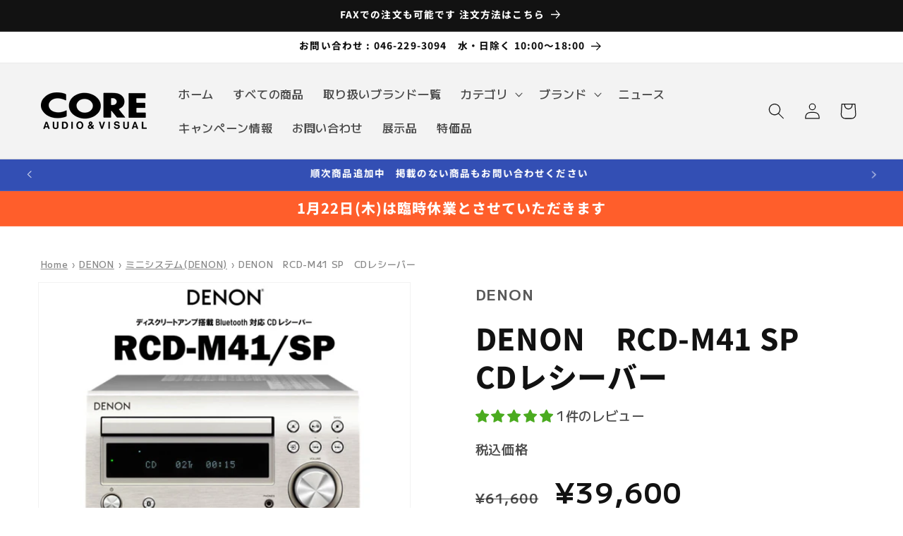

--- FILE ---
content_type: text/html; charset=utf-8
request_url: https://audio-core.co.jp/products/denon-rcd-m41-sp-cd%E3%83%AC%E3%82%B7%E3%83%BC%E3%83%90%E3%83%BC
body_size: 62016
content:
<!doctype html>
<html class="no-js" lang="ja">
  <head>
    <meta charset="utf-8">
    <meta http-equiv="X-UA-Compatible" content="IE=edge">
    <meta name="viewport" content="width=device-width,initial-scale=1">
    <meta name="theme-color" content="">
    <link rel="canonical" href="https://audio-core.co.jp/products/denon-rcd-m41-sp-cd%e3%83%ac%e3%82%b7%e3%83%bc%e3%83%90%e3%83%bc"><link rel="icon" type="image/png" href="//audio-core.co.jp/cdn/shop/files/favicon-32x32_5bd904ca-1c65-4536-bed2-ca54580962c1.png?crop=center&height=32&v=1736143296&width=32"><link rel="preconnect" href="https://fonts.shopifycdn.com" crossorigin><title>
      DENON　RCD-M41 SP　CDレシーバー
 &ndash; CORE オーディオコア</title>

    
      <meta name="description" content="RCD-M41 英国What Hi-Fi誌で最高評価を獲得した名機「RCD-M40」を超えるディスクリートアンプ搭載Bluetooth®対応CDレシーバー Bluetooth®対応機器とのワイヤレス接続が可能 テレビやデジタル機器を接続できる2系統の光デジタル音声入力 高精度CDメカニズム 30 W + 30 W（6Ω） ディスクリートパワーアンプ 純度が高く色付けのない音を再現するシンプル＆ストレート回路構成 フルサイズHi-Fiコンポーネント譲りの高音質パーツ ゲインコントロール機能搭載の高性能ヘッドホンアンプ 「ワイドFM」対応FM/AMラジオチューナー Bluetooth対応機器とのワイヤレス接続が可能 お手持ちのスマートフ">
    

    

<meta property="og:site_name" content="CORE オーディオコア">
<meta property="og:url" content="https://audio-core.co.jp/products/denon-rcd-m41-sp-cd%e3%83%ac%e3%82%b7%e3%83%bc%e3%83%90%e3%83%bc">
<meta property="og:title" content="DENON　RCD-M41 SP　CDレシーバー">
<meta property="og:type" content="product">
<meta property="og:description" content="RCD-M41 英国What Hi-Fi誌で最高評価を獲得した名機「RCD-M40」を超えるディスクリートアンプ搭載Bluetooth®対応CDレシーバー Bluetooth®対応機器とのワイヤレス接続が可能 テレビやデジタル機器を接続できる2系統の光デジタル音声入力 高精度CDメカニズム 30 W + 30 W（6Ω） ディスクリートパワーアンプ 純度が高く色付けのない音を再現するシンプル＆ストレート回路構成 フルサイズHi-Fiコンポーネント譲りの高音質パーツ ゲインコントロール機能搭載の高性能ヘッドホンアンプ 「ワイドFM」対応FM/AMラジオチューナー Bluetooth対応機器とのワイヤレス接続が可能 お手持ちのスマートフ"><meta property="og:image" content="http://audio-core.co.jp/cdn/shop/files/RCD-M41-SP.jpg?v=1701682553">
  <meta property="og:image:secure_url" content="https://audio-core.co.jp/cdn/shop/files/RCD-M41-SP.jpg?v=1701682553">
  <meta property="og:image:width" content="4032">
  <meta property="og:image:height" content="2791"><meta property="og:price:amount" content="39,600">
  <meta property="og:price:currency" content="JPY"><meta name="twitter:site" content="@Audio_CORE_miya"><meta name="twitter:card" content="summary_large_image">
<meta name="twitter:title" content="DENON　RCD-M41 SP　CDレシーバー">
<meta name="twitter:description" content="RCD-M41 英国What Hi-Fi誌で最高評価を獲得した名機「RCD-M40」を超えるディスクリートアンプ搭載Bluetooth®対応CDレシーバー Bluetooth®対応機器とのワイヤレス接続が可能 テレビやデジタル機器を接続できる2系統の光デジタル音声入力 高精度CDメカニズム 30 W + 30 W（6Ω） ディスクリートパワーアンプ 純度が高く色付けのない音を再現するシンプル＆ストレート回路構成 フルサイズHi-Fiコンポーネント譲りの高音質パーツ ゲインコントロール機能搭載の高性能ヘッドホンアンプ 「ワイドFM」対応FM/AMラジオチューナー Bluetooth対応機器とのワイヤレス接続が可能 お手持ちのスマートフ">


    <script src="//audio-core.co.jp/cdn/shop/t/1/assets/constants.js?v=58251544750838685771694504531" defer="defer"></script>
    <script src="//audio-core.co.jp/cdn/shop/t/1/assets/pubsub.js?v=158357773527763999511694504538" defer="defer"></script>
    <script src="//audio-core.co.jp/cdn/shop/t/1/assets/global.js?v=82082103285474609091703674681" defer="defer"></script><script src="//audio-core.co.jp/cdn/shop/t/1/assets/animations.js?v=88693664871331136111694504514" defer="defer"></script><script>window.performance && window.performance.mark && window.performance.mark('shopify.content_for_header.start');</script><meta name="google-site-verification" content="-RhQexZF23rJzZ4cJh-d-xXYyWErfYmeQAQKFN4Ghh0">
<meta id="shopify-digital-wallet" name="shopify-digital-wallet" content="/82266882327/digital_wallets/dialog">
<meta name="shopify-checkout-api-token" content="2c32e08a3d94ab3dd44cd7362c7a1bd2">
<meta id="in-context-paypal-metadata" data-shop-id="82266882327" data-venmo-supported="false" data-environment="production" data-locale="ja_JP" data-paypal-v4="true" data-currency="JPY">
<link rel="alternate" type="application/json+oembed" href="https://audio-core.co.jp/products/denon-rcd-m41-sp-cd%e3%83%ac%e3%82%b7%e3%83%bc%e3%83%90%e3%83%bc.oembed">
<script async="async" src="/checkouts/internal/preloads.js?locale=ja-JP"></script>
<link rel="preconnect" href="https://shop.app" crossorigin="anonymous">
<script async="async" src="https://shop.app/checkouts/internal/preloads.js?locale=ja-JP&shop_id=82266882327" crossorigin="anonymous"></script>
<script id="apple-pay-shop-capabilities" type="application/json">{"shopId":82266882327,"countryCode":"JP","currencyCode":"JPY","merchantCapabilities":["supports3DS"],"merchantId":"gid:\/\/shopify\/Shop\/82266882327","merchantName":"CORE オーディオコア","requiredBillingContactFields":["postalAddress","email","phone"],"requiredShippingContactFields":["postalAddress","email","phone"],"shippingType":"shipping","supportedNetworks":["visa","masterCard","amex","jcb","discover"],"total":{"type":"pending","label":"CORE オーディオコア","amount":"1.00"},"shopifyPaymentsEnabled":true,"supportsSubscriptions":true}</script>
<script id="shopify-features" type="application/json">{"accessToken":"2c32e08a3d94ab3dd44cd7362c7a1bd2","betas":["rich-media-storefront-analytics"],"domain":"audio-core.co.jp","predictiveSearch":false,"shopId":82266882327,"locale":"ja"}</script>
<script>var Shopify = Shopify || {};
Shopify.shop = "d491c5.myshopify.com";
Shopify.locale = "ja";
Shopify.currency = {"active":"JPY","rate":"1.0"};
Shopify.country = "JP";
Shopify.theme = {"name":"Dawn","id":159473139991,"schema_name":"Dawn","schema_version":"11.0.0","theme_store_id":887,"role":"main"};
Shopify.theme.handle = "null";
Shopify.theme.style = {"id":null,"handle":null};
Shopify.cdnHost = "audio-core.co.jp/cdn";
Shopify.routes = Shopify.routes || {};
Shopify.routes.root = "/";</script>
<script type="module">!function(o){(o.Shopify=o.Shopify||{}).modules=!0}(window);</script>
<script>!function(o){function n(){var o=[];function n(){o.push(Array.prototype.slice.apply(arguments))}return n.q=o,n}var t=o.Shopify=o.Shopify||{};t.loadFeatures=n(),t.autoloadFeatures=n()}(window);</script>
<script>
  window.ShopifyPay = window.ShopifyPay || {};
  window.ShopifyPay.apiHost = "shop.app\/pay";
  window.ShopifyPay.redirectState = null;
</script>
<script id="shop-js-analytics" type="application/json">{"pageType":"product"}</script>
<script defer="defer" async type="module" src="//audio-core.co.jp/cdn/shopifycloud/shop-js/modules/v2/client.init-shop-cart-sync_Cun6Ba8E.ja.esm.js"></script>
<script defer="defer" async type="module" src="//audio-core.co.jp/cdn/shopifycloud/shop-js/modules/v2/chunk.common_DGWubyOB.esm.js"></script>
<script type="module">
  await import("//audio-core.co.jp/cdn/shopifycloud/shop-js/modules/v2/client.init-shop-cart-sync_Cun6Ba8E.ja.esm.js");
await import("//audio-core.co.jp/cdn/shopifycloud/shop-js/modules/v2/chunk.common_DGWubyOB.esm.js");

  window.Shopify.SignInWithShop?.initShopCartSync?.({"fedCMEnabled":true,"windoidEnabled":true});

</script>
<script>
  window.Shopify = window.Shopify || {};
  if (!window.Shopify.featureAssets) window.Shopify.featureAssets = {};
  window.Shopify.featureAssets['shop-js'] = {"shop-cart-sync":["modules/v2/client.shop-cart-sync_kpadWrR6.ja.esm.js","modules/v2/chunk.common_DGWubyOB.esm.js"],"init-fed-cm":["modules/v2/client.init-fed-cm_deEwcgdG.ja.esm.js","modules/v2/chunk.common_DGWubyOB.esm.js"],"shop-button":["modules/v2/client.shop-button_Bgl7Akkx.ja.esm.js","modules/v2/chunk.common_DGWubyOB.esm.js"],"shop-cash-offers":["modules/v2/client.shop-cash-offers_CGfJizyJ.ja.esm.js","modules/v2/chunk.common_DGWubyOB.esm.js","modules/v2/chunk.modal_Ba7vk6QP.esm.js"],"init-windoid":["modules/v2/client.init-windoid_DLaIoEuB.ja.esm.js","modules/v2/chunk.common_DGWubyOB.esm.js"],"shop-toast-manager":["modules/v2/client.shop-toast-manager_BZdAlEPY.ja.esm.js","modules/v2/chunk.common_DGWubyOB.esm.js"],"init-shop-email-lookup-coordinator":["modules/v2/client.init-shop-email-lookup-coordinator_BxGPdBrh.ja.esm.js","modules/v2/chunk.common_DGWubyOB.esm.js"],"init-shop-cart-sync":["modules/v2/client.init-shop-cart-sync_Cun6Ba8E.ja.esm.js","modules/v2/chunk.common_DGWubyOB.esm.js"],"avatar":["modules/v2/client.avatar_BTnouDA3.ja.esm.js"],"pay-button":["modules/v2/client.pay-button_iRJggQYg.ja.esm.js","modules/v2/chunk.common_DGWubyOB.esm.js"],"init-customer-accounts":["modules/v2/client.init-customer-accounts_BbQrQ-BF.ja.esm.js","modules/v2/client.shop-login-button_CXxZBmJa.ja.esm.js","modules/v2/chunk.common_DGWubyOB.esm.js","modules/v2/chunk.modal_Ba7vk6QP.esm.js"],"init-shop-for-new-customer-accounts":["modules/v2/client.init-shop-for-new-customer-accounts_48e-446J.ja.esm.js","modules/v2/client.shop-login-button_CXxZBmJa.ja.esm.js","modules/v2/chunk.common_DGWubyOB.esm.js","modules/v2/chunk.modal_Ba7vk6QP.esm.js"],"shop-login-button":["modules/v2/client.shop-login-button_CXxZBmJa.ja.esm.js","modules/v2/chunk.common_DGWubyOB.esm.js","modules/v2/chunk.modal_Ba7vk6QP.esm.js"],"init-customer-accounts-sign-up":["modules/v2/client.init-customer-accounts-sign-up_Bb65hYMR.ja.esm.js","modules/v2/client.shop-login-button_CXxZBmJa.ja.esm.js","modules/v2/chunk.common_DGWubyOB.esm.js","modules/v2/chunk.modal_Ba7vk6QP.esm.js"],"shop-follow-button":["modules/v2/client.shop-follow-button_BO2OQvUT.ja.esm.js","modules/v2/chunk.common_DGWubyOB.esm.js","modules/v2/chunk.modal_Ba7vk6QP.esm.js"],"checkout-modal":["modules/v2/client.checkout-modal__QRFVvMA.ja.esm.js","modules/v2/chunk.common_DGWubyOB.esm.js","modules/v2/chunk.modal_Ba7vk6QP.esm.js"],"lead-capture":["modules/v2/client.lead-capture_Be4qr8sG.ja.esm.js","modules/v2/chunk.common_DGWubyOB.esm.js","modules/v2/chunk.modal_Ba7vk6QP.esm.js"],"shop-login":["modules/v2/client.shop-login_BCaq99Td.ja.esm.js","modules/v2/chunk.common_DGWubyOB.esm.js","modules/v2/chunk.modal_Ba7vk6QP.esm.js"],"payment-terms":["modules/v2/client.payment-terms_C-1Cu6jg.ja.esm.js","modules/v2/chunk.common_DGWubyOB.esm.js","modules/v2/chunk.modal_Ba7vk6QP.esm.js"]};
</script>
<script id="__st">var __st={"a":82266882327,"offset":32400,"reqid":"ece244ac-29b9-4ffa-9585-8d44117297b2-1768819369","pageurl":"audio-core.co.jp\/products\/denon-rcd-m41-sp-cd%E3%83%AC%E3%82%B7%E3%83%BC%E3%83%90%E3%83%BC","u":"a18f4a39fbee","p":"product","rtyp":"product","rid":8941726728471};</script>
<script>window.ShopifyPaypalV4VisibilityTracking = true;</script>
<script id="captcha-bootstrap">!function(){'use strict';const t='contact',e='account',n='new_comment',o=[[t,t],['blogs',n],['comments',n],[t,'customer']],c=[[e,'customer_login'],[e,'guest_login'],[e,'recover_customer_password'],[e,'create_customer']],r=t=>t.map((([t,e])=>`form[action*='/${t}']:not([data-nocaptcha='true']) input[name='form_type'][value='${e}']`)).join(','),a=t=>()=>t?[...document.querySelectorAll(t)].map((t=>t.form)):[];function s(){const t=[...o],e=r(t);return a(e)}const i='password',u='form_key',d=['recaptcha-v3-token','g-recaptcha-response','h-captcha-response',i],f=()=>{try{return window.sessionStorage}catch{return}},m='__shopify_v',_=t=>t.elements[u];function p(t,e,n=!1){try{const o=window.sessionStorage,c=JSON.parse(o.getItem(e)),{data:r}=function(t){const{data:e,action:n}=t;return t[m]||n?{data:e,action:n}:{data:t,action:n}}(c);for(const[e,n]of Object.entries(r))t.elements[e]&&(t.elements[e].value=n);n&&o.removeItem(e)}catch(o){console.error('form repopulation failed',{error:o})}}const l='form_type',E='cptcha';function T(t){t.dataset[E]=!0}const w=window,h=w.document,L='Shopify',v='ce_forms',y='captcha';let A=!1;((t,e)=>{const n=(g='f06e6c50-85a8-45c8-87d0-21a2b65856fe',I='https://cdn.shopify.com/shopifycloud/storefront-forms-hcaptcha/ce_storefront_forms_captcha_hcaptcha.v1.5.2.iife.js',D={infoText:'hCaptchaによる保護',privacyText:'プライバシー',termsText:'利用規約'},(t,e,n)=>{const o=w[L][v],c=o.bindForm;if(c)return c(t,g,e,D).then(n);var r;o.q.push([[t,g,e,D],n]),r=I,A||(h.body.append(Object.assign(h.createElement('script'),{id:'captcha-provider',async:!0,src:r})),A=!0)});var g,I,D;w[L]=w[L]||{},w[L][v]=w[L][v]||{},w[L][v].q=[],w[L][y]=w[L][y]||{},w[L][y].protect=function(t,e){n(t,void 0,e),T(t)},Object.freeze(w[L][y]),function(t,e,n,w,h,L){const[v,y,A,g]=function(t,e,n){const i=e?o:[],u=t?c:[],d=[...i,...u],f=r(d),m=r(i),_=r(d.filter((([t,e])=>n.includes(e))));return[a(f),a(m),a(_),s()]}(w,h,L),I=t=>{const e=t.target;return e instanceof HTMLFormElement?e:e&&e.form},D=t=>v().includes(t);t.addEventListener('submit',(t=>{const e=I(t);if(!e)return;const n=D(e)&&!e.dataset.hcaptchaBound&&!e.dataset.recaptchaBound,o=_(e),c=g().includes(e)&&(!o||!o.value);(n||c)&&t.preventDefault(),c&&!n&&(function(t){try{if(!f())return;!function(t){const e=f();if(!e)return;const n=_(t);if(!n)return;const o=n.value;o&&e.removeItem(o)}(t);const e=Array.from(Array(32),(()=>Math.random().toString(36)[2])).join('');!function(t,e){_(t)||t.append(Object.assign(document.createElement('input'),{type:'hidden',name:u})),t.elements[u].value=e}(t,e),function(t,e){const n=f();if(!n)return;const o=[...t.querySelectorAll(`input[type='${i}']`)].map((({name:t})=>t)),c=[...d,...o],r={};for(const[a,s]of new FormData(t).entries())c.includes(a)||(r[a]=s);n.setItem(e,JSON.stringify({[m]:1,action:t.action,data:r}))}(t,e)}catch(e){console.error('failed to persist form',e)}}(e),e.submit())}));const S=(t,e)=>{t&&!t.dataset[E]&&(n(t,e.some((e=>e===t))),T(t))};for(const o of['focusin','change'])t.addEventListener(o,(t=>{const e=I(t);D(e)&&S(e,y())}));const B=e.get('form_key'),M=e.get(l),P=B&&M;t.addEventListener('DOMContentLoaded',(()=>{const t=y();if(P)for(const e of t)e.elements[l].value===M&&p(e,B);[...new Set([...A(),...v().filter((t=>'true'===t.dataset.shopifyCaptcha))])].forEach((e=>S(e,t)))}))}(h,new URLSearchParams(w.location.search),n,t,e,['guest_login'])})(!0,!0)}();</script>
<script integrity="sha256-4kQ18oKyAcykRKYeNunJcIwy7WH5gtpwJnB7kiuLZ1E=" data-source-attribution="shopify.loadfeatures" defer="defer" src="//audio-core.co.jp/cdn/shopifycloud/storefront/assets/storefront/load_feature-a0a9edcb.js" crossorigin="anonymous"></script>
<script crossorigin="anonymous" defer="defer" src="//audio-core.co.jp/cdn/shopifycloud/storefront/assets/shopify_pay/storefront-65b4c6d7.js?v=20250812"></script>
<script data-source-attribution="shopify.dynamic_checkout.dynamic.init">var Shopify=Shopify||{};Shopify.PaymentButton=Shopify.PaymentButton||{isStorefrontPortableWallets:!0,init:function(){window.Shopify.PaymentButton.init=function(){};var t=document.createElement("script");t.src="https://audio-core.co.jp/cdn/shopifycloud/portable-wallets/latest/portable-wallets.ja.js",t.type="module",document.head.appendChild(t)}};
</script>
<script data-source-attribution="shopify.dynamic_checkout.buyer_consent">
  function portableWalletsHideBuyerConsent(e){var t=document.getElementById("shopify-buyer-consent"),n=document.getElementById("shopify-subscription-policy-button");t&&n&&(t.classList.add("hidden"),t.setAttribute("aria-hidden","true"),n.removeEventListener("click",e))}function portableWalletsShowBuyerConsent(e){var t=document.getElementById("shopify-buyer-consent"),n=document.getElementById("shopify-subscription-policy-button");t&&n&&(t.classList.remove("hidden"),t.removeAttribute("aria-hidden"),n.addEventListener("click",e))}window.Shopify?.PaymentButton&&(window.Shopify.PaymentButton.hideBuyerConsent=portableWalletsHideBuyerConsent,window.Shopify.PaymentButton.showBuyerConsent=portableWalletsShowBuyerConsent);
</script>
<script data-source-attribution="shopify.dynamic_checkout.cart.bootstrap">document.addEventListener("DOMContentLoaded",(function(){function t(){return document.querySelector("shopify-accelerated-checkout-cart, shopify-accelerated-checkout")}if(t())Shopify.PaymentButton.init();else{new MutationObserver((function(e,n){t()&&(Shopify.PaymentButton.init(),n.disconnect())})).observe(document.body,{childList:!0,subtree:!0})}}));
</script>
<link id="shopify-accelerated-checkout-styles" rel="stylesheet" media="screen" href="https://audio-core.co.jp/cdn/shopifycloud/portable-wallets/latest/accelerated-checkout-backwards-compat.css" crossorigin="anonymous">
<style id="shopify-accelerated-checkout-cart">
        #shopify-buyer-consent {
  margin-top: 1em;
  display: inline-block;
  width: 100%;
}

#shopify-buyer-consent.hidden {
  display: none;
}

#shopify-subscription-policy-button {
  background: none;
  border: none;
  padding: 0;
  text-decoration: underline;
  font-size: inherit;
  cursor: pointer;
}

#shopify-subscription-policy-button::before {
  box-shadow: none;
}

      </style>
<script id="sections-script" data-sections="header" defer="defer" src="//audio-core.co.jp/cdn/shop/t/1/compiled_assets/scripts.js?1123"></script>
<script>window.performance && window.performance.mark && window.performance.mark('shopify.content_for_header.end');</script>


    <style data-shopify>
      @font-face {
  font-family: "M PLUS 1";
  font-weight: 500;
  font-style: normal;
  font-display: swap;
  src: url("//audio-core.co.jp/cdn/fonts/m_plus_1/mplus1_n5.697c96554e113847096005d64af8acf8f960ae26.woff2") format("woff2"),
       url("//audio-core.co.jp/cdn/fonts/m_plus_1/mplus1_n5.237dbd1b7d8b651dc212a32d96eea65962c2b49e.woff") format("woff");
}

      @font-face {
  font-family: "M PLUS 1";
  font-weight: 700;
  font-style: normal;
  font-display: swap;
  src: url("//audio-core.co.jp/cdn/fonts/m_plus_1/mplus1_n7.d41cba0c4d40e89ddcdcdaf3f80e93020d5dde1a.woff2") format("woff2"),
       url("//audio-core.co.jp/cdn/fonts/m_plus_1/mplus1_n7.97c542408f5d240c748f12a4b8be393707ae1e55.woff") format("woff");
}

      
      
      @font-face {
  font-family: "Noto Sans Japanese";
  font-weight: 800;
  font-style: normal;
  font-display: swap;
  src: url("//audio-core.co.jp/cdn/fonts/noto_sans_japanese/notosansjapanese_n8.f4ebff36bf61ae89f8aea77acb4dc3fc4003b483.woff2") format("woff2"),
       url("//audio-core.co.jp/cdn/fonts/noto_sans_japanese/notosansjapanese_n8.087cd082edb1cf8a85e59c7879281377f1973c73.woff") format("woff");
}


      
        :root,
        .color-background-1 {
          --color-background: 255,255,255;
        
          --gradient-background: #ffffff;
        
        --color-foreground: 18,18,18;
        --color-shadow: 18,18,18;
        --color-button: 18,18,18;
        --color-button-text: 255,255,255;
        --color-secondary-button: 255,255,255;
        --color-secondary-button-text: 18,18,18;
        --color-link: 18,18,18;
        --color-badge-foreground: 18,18,18;
        --color-badge-background: 255,255,255;
        --color-badge-border: 18,18,18;
        --payment-terms-background-color: rgb(255 255 255);
      }
      
        
        .color-background-2 {
          --color-background: 243,243,243;
        
          --gradient-background: #f3f3f3;
        
        --color-foreground: 18,18,18;
        --color-shadow: 18,18,18;
        --color-button: 18,18,18;
        --color-button-text: 243,243,243;
        --color-secondary-button: 243,243,243;
        --color-secondary-button-text: 18,18,18;
        --color-link: 18,18,18;
        --color-badge-foreground: 18,18,18;
        --color-badge-background: 243,243,243;
        --color-badge-border: 18,18,18;
        --payment-terms-background-color: rgb(243 243 243);
      }
      
        
        .color-inverse {
          --color-background: 36,40,51;
        
          --gradient-background: #242833;
        
        --color-foreground: 255,255,255;
        --color-shadow: 18,18,18;
        --color-button: 255,255,255;
        --color-button-text: 0,0,0;
        --color-secondary-button: 36,40,51;
        --color-secondary-button-text: 255,255,255;
        --color-link: 255,255,255;
        --color-badge-foreground: 255,255,255;
        --color-badge-background: 36,40,51;
        --color-badge-border: 255,255,255;
        --payment-terms-background-color: rgb(36 40 51);
      }
      
        
        .color-accent-1 {
          --color-background: 18,18,18;
        
          --gradient-background: #121212;
        
        --color-foreground: 255,255,255;
        --color-shadow: 18,18,18;
        --color-button: 255,255,255;
        --color-button-text: 18,18,18;
        --color-secondary-button: 18,18,18;
        --color-secondary-button-text: 255,255,255;
        --color-link: 255,255,255;
        --color-badge-foreground: 255,255,255;
        --color-badge-background: 18,18,18;
        --color-badge-border: 255,255,255;
        --payment-terms-background-color: rgb(18 18 18);
      }
      
        
        .color-accent-2 {
          --color-background: 51,79,180;
        
          --gradient-background: #334fb4;
        
        --color-foreground: 255,255,255;
        --color-shadow: 18,18,18;
        --color-button: 255,255,255;
        --color-button-text: 51,79,180;
        --color-secondary-button: 51,79,180;
        --color-secondary-button-text: 255,255,255;
        --color-link: 255,255,255;
        --color-badge-foreground: 255,255,255;
        --color-badge-background: 51,79,180;
        --color-badge-border: 255,255,255;
        --payment-terms-background-color: rgb(51 79 180);
      }
      
        
        .color-scheme-8378c9ce-31d6-423f-a8d3-d1a1ca09d91a {
          --color-background: 255,94,43;
        
          --gradient-background: #ff5e2b;
        
        --color-foreground: 255,255,255;
        --color-shadow: 18,18,18;
        --color-button: 18,18,18;
        --color-button-text: 255,255,255;
        --color-secondary-button: 255,94,43;
        --color-secondary-button-text: 18,18,18;
        --color-link: 18,18,18;
        --color-badge-foreground: 255,255,255;
        --color-badge-background: 255,94,43;
        --color-badge-border: 255,255,255;
        --payment-terms-background-color: rgb(255 94 43);
      }
      
        
        .color-scheme-41ac150f-a741-42c7-82d1-6e8a552be620 {
          --color-background: 0,0,0;
        
          --gradient-background: #000000;
        
        --color-foreground: 255,255,255;
        --color-shadow: 18,18,18;
        --color-button: 255,0,0;
        --color-button-text: 255,0,0;
        --color-secondary-button: 0,0,0;
        --color-secondary-button-text: 255,0,0;
        --color-link: 255,0,0;
        --color-badge-foreground: 255,255,255;
        --color-badge-background: 0,0,0;
        --color-badge-border: 255,255,255;
        --payment-terms-background-color: rgb(0 0 0);
      }
      
        
        .color-scheme-271d59ee-1cc8-439b-8265-4c27510d65b9 {
          --color-background: 211,47,47;
        
          --gradient-background: #d32f2f;
        
        --color-foreground: 243,243,243;
        --color-shadow: 74,55,40;
        --color-button: 212,160,23;
        --color-button-text: 255,255,255;
        --color-secondary-button: 211,47,47;
        --color-secondary-button-text: 74,55,40;
        --color-link: 74,55,40;
        --color-badge-foreground: 243,243,243;
        --color-badge-background: 211,47,47;
        --color-badge-border: 243,243,243;
        --payment-terms-background-color: rgb(211 47 47);
      }
      
        
        .color-scheme-c46e698a-8040-44a4-b440-1e90ef04fb55 {
          --color-background: 255,255,0;
        
          --gradient-background: #ffff00;
        
        --color-foreground: 255,0,0;
        --color-shadow: 18,18,18;
        --color-button: 18,18,18;
        --color-button-text: 255,255,255;
        --color-secondary-button: 255,255,0;
        --color-secondary-button-text: 18,18,18;
        --color-link: 18,18,18;
        --color-badge-foreground: 255,0,0;
        --color-badge-background: 255,255,0;
        --color-badge-border: 255,0,0;
        --payment-terms-background-color: rgb(255 255 0);
      }
      

      body, .color-background-1, .color-background-2, .color-inverse, .color-accent-1, .color-accent-2, .color-scheme-8378c9ce-31d6-423f-a8d3-d1a1ca09d91a, .color-scheme-41ac150f-a741-42c7-82d1-6e8a552be620, .color-scheme-271d59ee-1cc8-439b-8265-4c27510d65b9, .color-scheme-c46e698a-8040-44a4-b440-1e90ef04fb55 {
        color: rgba(var(--color-foreground), 0.75);
        background-color: rgb(var(--color-background));
      }

      :root {
        --font-body-family: "M PLUS 1", sans-serif;
        --font-body-style: normal;
        --font-body-weight: 500;
        --font-body-weight-bold: 800;

        --font-heading-family: "Noto Sans Japanese", sans-serif;
        --font-heading-style: normal;
        --font-heading-weight: 800;

        --font-body-scale: 1.15;
        --font-heading-scale: 0.9130434782608695;

        --media-padding: px;
        --media-border-opacity: 0.05;
        --media-border-width: 1px;
        --media-radius: 0px;
        --media-shadow-opacity: 0.0;
        --media-shadow-horizontal-offset: 0px;
        --media-shadow-vertical-offset: 4px;
        --media-shadow-blur-radius: 5px;
        --media-shadow-visible: 0;

        --page-width: 160rem;
        --page-width-margin: 0rem;

        --product-card-image-padding: 0.0rem;
        --product-card-corner-radius: 0.0rem;
        --product-card-text-alignment: center;
        --product-card-border-width: 0.0rem;
        --product-card-border-opacity: 0.1;
        --product-card-shadow-opacity: 0.0;
        --product-card-shadow-visible: 0;
        --product-card-shadow-horizontal-offset: 0.0rem;
        --product-card-shadow-vertical-offset: 0.4rem;
        --product-card-shadow-blur-radius: 0.5rem;

        --collection-card-image-padding: 0.0rem;
        --collection-card-corner-radius: 0.0rem;
        --collection-card-text-alignment: left;
        --collection-card-border-width: 0.0rem;
        --collection-card-border-opacity: 0.1;
        --collection-card-shadow-opacity: 0.0;
        --collection-card-shadow-visible: 0;
        --collection-card-shadow-horizontal-offset: 0.0rem;
        --collection-card-shadow-vertical-offset: 0.4rem;
        --collection-card-shadow-blur-radius: 0.5rem;

        --blog-card-image-padding: 0.0rem;
        --blog-card-corner-radius: 0.0rem;
        --blog-card-text-alignment: left;
        --blog-card-border-width: 0.0rem;
        --blog-card-border-opacity: 0.1;
        --blog-card-shadow-opacity: 0.0;
        --blog-card-shadow-visible: 0;
        --blog-card-shadow-horizontal-offset: 0.0rem;
        --blog-card-shadow-vertical-offset: 0.4rem;
        --blog-card-shadow-blur-radius: 0.5rem;

        --badge-corner-radius: 4.0rem;

        --popup-border-width: 1px;
        --popup-border-opacity: 0.1;
        --popup-corner-radius: 0px;
        --popup-shadow-opacity: 0.05;
        --popup-shadow-horizontal-offset: 0px;
        --popup-shadow-vertical-offset: 4px;
        --popup-shadow-blur-radius: 5px;

        --drawer-border-width: 1px;
        --drawer-border-opacity: 0.1;
        --drawer-shadow-opacity: 0.0;
        --drawer-shadow-horizontal-offset: 0px;
        --drawer-shadow-vertical-offset: 4px;
        --drawer-shadow-blur-radius: 5px;

        --spacing-sections-desktop: 0px;
        --spacing-sections-mobile: 0px;

        --grid-desktop-vertical-spacing: 8px;
        --grid-desktop-horizontal-spacing: 8px;
        --grid-mobile-vertical-spacing: 4px;
        --grid-mobile-horizontal-spacing: 4px;

        --text-boxes-border-opacity: 0.1;
        --text-boxes-border-width: 0px;
        --text-boxes-radius: 0px;
        --text-boxes-shadow-opacity: 0.0;
        --text-boxes-shadow-visible: 0;
        --text-boxes-shadow-horizontal-offset: 0px;
        --text-boxes-shadow-vertical-offset: 4px;
        --text-boxes-shadow-blur-radius: 5px;

        --buttons-radius: 0px;
        --buttons-radius-outset: 0px;
        --buttons-border-width: 1px;
        --buttons-border-opacity: 1.0;
        --buttons-shadow-opacity: 0.0;
        --buttons-shadow-visible: 0;
        --buttons-shadow-horizontal-offset: 0px;
        --buttons-shadow-vertical-offset: 4px;
        --buttons-shadow-blur-radius: 5px;
        --buttons-border-offset: 0px;

        --inputs-radius: 0px;
        --inputs-border-width: 1px;
        --inputs-border-opacity: 0.55;
        --inputs-shadow-opacity: 0.0;
        --inputs-shadow-horizontal-offset: 0px;
        --inputs-margin-offset: 0px;
        --inputs-shadow-vertical-offset: 4px;
        --inputs-shadow-blur-radius: 5px;
        --inputs-radius-outset: 0px;

        --variant-pills-radius: 40px;
        --variant-pills-border-width: 1px;
        --variant-pills-border-opacity: 0.55;
        --variant-pills-shadow-opacity: 0.0;
        --variant-pills-shadow-horizontal-offset: 0px;
        --variant-pills-shadow-vertical-offset: 4px;
        --variant-pills-shadow-blur-radius: 5px;
      }

      *,
      *::before,
      *::after {
        box-sizing: inherit;
      }

      html {
        box-sizing: border-box;
        font-size: calc(var(--font-body-scale) * 62.5%);
        height: 100%;
      }

      body {
        display: grid;
        grid-template-rows: auto auto 1fr auto;
        grid-template-columns: 100%;
        min-height: 100%;
        margin: 0;
        font-size: 1.5rem;
        letter-spacing: 0.06rem;
        line-height: calc(1 + 0.8 / var(--font-body-scale));
        font-family: var(--font-body-family);
        font-style: var(--font-body-style);
        font-weight: var(--font-body-weight);
      }

      @media screen and (min-width: 750px) {
        body {
          font-size: 1.6rem;
        }
      }
    </style>

    <link href="//audio-core.co.jp/cdn/shop/t/1/assets/base.css?v=89332261069466066191703647466" rel="stylesheet" type="text/css" media="all" />
<link rel="preload" as="font" href="//audio-core.co.jp/cdn/fonts/m_plus_1/mplus1_n5.697c96554e113847096005d64af8acf8f960ae26.woff2" type="font/woff2" crossorigin><link rel="preload" as="font" href="//audio-core.co.jp/cdn/fonts/noto_sans_japanese/notosansjapanese_n8.f4ebff36bf61ae89f8aea77acb4dc3fc4003b483.woff2" type="font/woff2" crossorigin><link href="//audio-core.co.jp/cdn/shop/t/1/assets/component-localization-form.css?v=143319823105703127341694504523" rel="stylesheet" type="text/css" media="all" />
      <script src="//audio-core.co.jp/cdn/shop/t/1/assets/localization-form.js?v=161644695336821385561694504532" defer="defer"></script><link
        rel="stylesheet"
        href="//audio-core.co.jp/cdn/shop/t/1/assets/component-predictive-search.css?v=118923337488134913561694504526"
        media="print"
        onload="this.media='all'"
      ><script>
      document.documentElement.className = document.documentElement.className.replace('no-js', 'js');
      if (Shopify.designMode) {
        document.documentElement.classList.add('shopify-design-mode');
      }
    </script>
  

<!-- BEGIN app block: shopify://apps/pagefly-page-builder/blocks/app-embed/83e179f7-59a0-4589-8c66-c0dddf959200 -->

<!-- BEGIN app snippet: pagefly-cro-ab-testing-main -->







<script>
  ;(function () {
    const url = new URL(window.location)
    const viewParam = url.searchParams.get('view')
    if (viewParam && viewParam.includes('variant-pf-')) {
      url.searchParams.set('pf_v', viewParam)
      url.searchParams.delete('view')
      window.history.replaceState({}, '', url)
    }
  })()
</script>



<script type='module'>
  
  window.PAGEFLY_CRO = window.PAGEFLY_CRO || {}

  window.PAGEFLY_CRO['data_debug'] = {
    original_template_suffix: "all_products",
    allow_ab_test: false,
    ab_test_start_time: 0,
    ab_test_end_time: 0,
    today_date_time: 1768819369000,
  }
  window.PAGEFLY_CRO['GA4'] = { enabled: false}
</script>

<!-- END app snippet -->








  <script src='https://cdn.shopify.com/extensions/019bb4f9-aed6-78a3-be91-e9d44663e6bf/pagefly-page-builder-215/assets/pagefly-helper.js' defer='defer'></script>

  <script src='https://cdn.shopify.com/extensions/019bb4f9-aed6-78a3-be91-e9d44663e6bf/pagefly-page-builder-215/assets/pagefly-general-helper.js' defer='defer'></script>

  <script src='https://cdn.shopify.com/extensions/019bb4f9-aed6-78a3-be91-e9d44663e6bf/pagefly-page-builder-215/assets/pagefly-snap-slider.js' defer='defer'></script>

  <script src='https://cdn.shopify.com/extensions/019bb4f9-aed6-78a3-be91-e9d44663e6bf/pagefly-page-builder-215/assets/pagefly-slideshow-v3.js' defer='defer'></script>

  <script src='https://cdn.shopify.com/extensions/019bb4f9-aed6-78a3-be91-e9d44663e6bf/pagefly-page-builder-215/assets/pagefly-slideshow-v4.js' defer='defer'></script>

  <script src='https://cdn.shopify.com/extensions/019bb4f9-aed6-78a3-be91-e9d44663e6bf/pagefly-page-builder-215/assets/pagefly-glider.js' defer='defer'></script>

  <script src='https://cdn.shopify.com/extensions/019bb4f9-aed6-78a3-be91-e9d44663e6bf/pagefly-page-builder-215/assets/pagefly-slideshow-v1-v2.js' defer='defer'></script>

  <script src='https://cdn.shopify.com/extensions/019bb4f9-aed6-78a3-be91-e9d44663e6bf/pagefly-page-builder-215/assets/pagefly-product-media.js' defer='defer'></script>

  <script src='https://cdn.shopify.com/extensions/019bb4f9-aed6-78a3-be91-e9d44663e6bf/pagefly-page-builder-215/assets/pagefly-product.js' defer='defer'></script>


<script id='pagefly-helper-data' type='application/json'>
  {
    "page_optimization": {
      "assets_prefetching": false
    },
    "elements_asset_mapper": {
      "Accordion": "https://cdn.shopify.com/extensions/019bb4f9-aed6-78a3-be91-e9d44663e6bf/pagefly-page-builder-215/assets/pagefly-accordion.js",
      "Accordion3": "https://cdn.shopify.com/extensions/019bb4f9-aed6-78a3-be91-e9d44663e6bf/pagefly-page-builder-215/assets/pagefly-accordion3.js",
      "CountDown": "https://cdn.shopify.com/extensions/019bb4f9-aed6-78a3-be91-e9d44663e6bf/pagefly-page-builder-215/assets/pagefly-countdown.js",
      "GMap1": "https://cdn.shopify.com/extensions/019bb4f9-aed6-78a3-be91-e9d44663e6bf/pagefly-page-builder-215/assets/pagefly-gmap.js",
      "GMap2": "https://cdn.shopify.com/extensions/019bb4f9-aed6-78a3-be91-e9d44663e6bf/pagefly-page-builder-215/assets/pagefly-gmap.js",
      "GMapBasicV2": "https://cdn.shopify.com/extensions/019bb4f9-aed6-78a3-be91-e9d44663e6bf/pagefly-page-builder-215/assets/pagefly-gmap.js",
      "GMapAdvancedV2": "https://cdn.shopify.com/extensions/019bb4f9-aed6-78a3-be91-e9d44663e6bf/pagefly-page-builder-215/assets/pagefly-gmap.js",
      "HTML.Video": "https://cdn.shopify.com/extensions/019bb4f9-aed6-78a3-be91-e9d44663e6bf/pagefly-page-builder-215/assets/pagefly-htmlvideo.js",
      "HTML.Video2": "https://cdn.shopify.com/extensions/019bb4f9-aed6-78a3-be91-e9d44663e6bf/pagefly-page-builder-215/assets/pagefly-htmlvideo2.js",
      "HTML.Video3": "https://cdn.shopify.com/extensions/019bb4f9-aed6-78a3-be91-e9d44663e6bf/pagefly-page-builder-215/assets/pagefly-htmlvideo2.js",
      "BackgroundVideo": "https://cdn.shopify.com/extensions/019bb4f9-aed6-78a3-be91-e9d44663e6bf/pagefly-page-builder-215/assets/pagefly-htmlvideo2.js",
      "Instagram": "https://cdn.shopify.com/extensions/019bb4f9-aed6-78a3-be91-e9d44663e6bf/pagefly-page-builder-215/assets/pagefly-instagram.js",
      "Instagram2": "https://cdn.shopify.com/extensions/019bb4f9-aed6-78a3-be91-e9d44663e6bf/pagefly-page-builder-215/assets/pagefly-instagram.js",
      "Insta3": "https://cdn.shopify.com/extensions/019bb4f9-aed6-78a3-be91-e9d44663e6bf/pagefly-page-builder-215/assets/pagefly-instagram3.js",
      "Tabs": "https://cdn.shopify.com/extensions/019bb4f9-aed6-78a3-be91-e9d44663e6bf/pagefly-page-builder-215/assets/pagefly-tab.js",
      "Tabs3": "https://cdn.shopify.com/extensions/019bb4f9-aed6-78a3-be91-e9d44663e6bf/pagefly-page-builder-215/assets/pagefly-tab3.js",
      "ProductBox": "https://cdn.shopify.com/extensions/019bb4f9-aed6-78a3-be91-e9d44663e6bf/pagefly-page-builder-215/assets/pagefly-cart.js",
      "FBPageBox2": "https://cdn.shopify.com/extensions/019bb4f9-aed6-78a3-be91-e9d44663e6bf/pagefly-page-builder-215/assets/pagefly-facebook.js",
      "FBLikeButton2": "https://cdn.shopify.com/extensions/019bb4f9-aed6-78a3-be91-e9d44663e6bf/pagefly-page-builder-215/assets/pagefly-facebook.js",
      "TwitterFeed2": "https://cdn.shopify.com/extensions/019bb4f9-aed6-78a3-be91-e9d44663e6bf/pagefly-page-builder-215/assets/pagefly-twitter.js",
      "Paragraph4": "https://cdn.shopify.com/extensions/019bb4f9-aed6-78a3-be91-e9d44663e6bf/pagefly-page-builder-215/assets/pagefly-paragraph4.js",

      "AliReviews": "https://cdn.shopify.com/extensions/019bb4f9-aed6-78a3-be91-e9d44663e6bf/pagefly-page-builder-215/assets/pagefly-3rd-elements.js",
      "BackInStock": "https://cdn.shopify.com/extensions/019bb4f9-aed6-78a3-be91-e9d44663e6bf/pagefly-page-builder-215/assets/pagefly-3rd-elements.js",
      "GloboBackInStock": "https://cdn.shopify.com/extensions/019bb4f9-aed6-78a3-be91-e9d44663e6bf/pagefly-page-builder-215/assets/pagefly-3rd-elements.js",
      "GrowaveWishlist": "https://cdn.shopify.com/extensions/019bb4f9-aed6-78a3-be91-e9d44663e6bf/pagefly-page-builder-215/assets/pagefly-3rd-elements.js",
      "InfiniteOptionsShopPad": "https://cdn.shopify.com/extensions/019bb4f9-aed6-78a3-be91-e9d44663e6bf/pagefly-page-builder-215/assets/pagefly-3rd-elements.js",
      "InkybayProductPersonalizer": "https://cdn.shopify.com/extensions/019bb4f9-aed6-78a3-be91-e9d44663e6bf/pagefly-page-builder-215/assets/pagefly-3rd-elements.js",
      "LimeSpot": "https://cdn.shopify.com/extensions/019bb4f9-aed6-78a3-be91-e9d44663e6bf/pagefly-page-builder-215/assets/pagefly-3rd-elements.js",
      "Loox": "https://cdn.shopify.com/extensions/019bb4f9-aed6-78a3-be91-e9d44663e6bf/pagefly-page-builder-215/assets/pagefly-3rd-elements.js",
      "Opinew": "https://cdn.shopify.com/extensions/019bb4f9-aed6-78a3-be91-e9d44663e6bf/pagefly-page-builder-215/assets/pagefly-3rd-elements.js",
      "Powr": "https://cdn.shopify.com/extensions/019bb4f9-aed6-78a3-be91-e9d44663e6bf/pagefly-page-builder-215/assets/pagefly-3rd-elements.js",
      "ProductReviews": "https://cdn.shopify.com/extensions/019bb4f9-aed6-78a3-be91-e9d44663e6bf/pagefly-page-builder-215/assets/pagefly-3rd-elements.js",
      "PushOwl": "https://cdn.shopify.com/extensions/019bb4f9-aed6-78a3-be91-e9d44663e6bf/pagefly-page-builder-215/assets/pagefly-3rd-elements.js",
      "ReCharge": "https://cdn.shopify.com/extensions/019bb4f9-aed6-78a3-be91-e9d44663e6bf/pagefly-page-builder-215/assets/pagefly-3rd-elements.js",
      "Rivyo": "https://cdn.shopify.com/extensions/019bb4f9-aed6-78a3-be91-e9d44663e6bf/pagefly-page-builder-215/assets/pagefly-3rd-elements.js",
      "TrackingMore": "https://cdn.shopify.com/extensions/019bb4f9-aed6-78a3-be91-e9d44663e6bf/pagefly-page-builder-215/assets/pagefly-3rd-elements.js",
      "Vitals": "https://cdn.shopify.com/extensions/019bb4f9-aed6-78a3-be91-e9d44663e6bf/pagefly-page-builder-215/assets/pagefly-3rd-elements.js",
      "Wiser": "https://cdn.shopify.com/extensions/019bb4f9-aed6-78a3-be91-e9d44663e6bf/pagefly-page-builder-215/assets/pagefly-3rd-elements.js"
    },
    "custom_elements_mapper": {
      "pf-click-action-element": "https://cdn.shopify.com/extensions/019bb4f9-aed6-78a3-be91-e9d44663e6bf/pagefly-page-builder-215/assets/pagefly-click-action-element.js",
      "pf-dialog-element": "https://cdn.shopify.com/extensions/019bb4f9-aed6-78a3-be91-e9d44663e6bf/pagefly-page-builder-215/assets/pagefly-dialog-element.js"
    }
  }
</script>


<!-- END app block --><!-- BEGIN app block: shopify://apps//blocks/star_rating/910a1be4-9d9f-4a91-9a6d-25d87b6f52da --><script>
    var script = document.createElement('script');
    //script.src = 'https://d1rptoks75ofg9.cloudfront.net/d491c5.myshopify.com.js'; //ST
    script.src = 'https://d1qnl12h46g6qu.cloudfront.net/d491c5.myshopify.com.js';
    script.async = true;
    document.head.appendChild(script);
</script>

<script>
  document.addEventListener("DOMContentLoaded", function() {
    if(document.getElementById('checkout')){
      document.getElementById('checkout').addEventListener('click',function(e){ 
        let fileds = document.getElementsByClassName('_NGC_CFA_note_field');
        let goNextPage = true;
        for (let a = 0; a < fileds.length; a++) {
          const item = fileds[a];
          if (document.getElementById('checknull_'+item.id)) {
            let filedsTag = item.tagName;
            let filedsType = item.type;
            let filedsValue = item.value;
            let filedsName = item.name;
            let isNullOrNot = document.getElementById('checknull_'+item.id).value;
            let errMessage = document.getElementById('errMessage_'+item.id).value;
            if ((filedsTag == "INPUT" && filedsType == "text") || filedsTag == "TEXTAREA" || filedsTag == "SELECT") {
              if((filedsValue == '' || filedsValue == '選択なし') && isNullOrNot == 'must' && errMessage !=''){
                e.preventDefault();
                document.getElementById('displayerrMessage_'+item.id).innerHTML= errMessage;
                goNextPage = false;
              } else if(isNullOrNot != 'must' && filedsValue == ''){
                  if(document.getElementById(item.id)){
                    document.getElementById(item.id).value = ' ';
                  }            
              } else{
                document.getElementById('displayerrMessage_'+item.id).innerHTML='';
              }
            }
            if ((filedsTag == "INPUT" && filedsType == "radio") || (filedsTag == "INPUT" && filedsType == "checkbox")) {
              let els = Array.from(document.getElementsByName(filedsName));
              let rs = els.filter(el => el.checked == true);
              if(isNullOrNot == 'must' && errMessage !='' && rs.length == 0){
                e.preventDefault();      
                document.getElementById('displayerrMessage_'+item.id).innerHTML= errMessage;
                goNextPage = false;
              }else{
                document.getElementById('displayerrMessage_'+item.id).innerHTML='';
              }
            }
          }
        }
        if(checkDateAviliableBeforeClickingCheckOut(e) && goNextPage){
          addUpdateNGCCartAttributesToCheckOut().then(() => {
            window.location.href = '/checkout'; 
          });
        }
      })
    }
  });
</script>



<!-- END app block --><!-- BEGIN app block: shopify://apps/releasit-cod-fee-otp-verify/blocks/app-embed/019a066b-bc34-792e-8460-8aae1d0bdf53 --><!-- BEGIN app snippet: vite-tag -->


<!-- END app snippet --><!-- BEGIN app snippet: vite-tag -->


  <script src="https://cdn.shopify.com/extensions/019b3830-533f-7aac-acf5-c9d0607aed25/releasit-cod-fee-otp-verify-117/assets/main-BzVCX7jN.js" type="module" crossorigin="anonymous"></script>
  <link href="//cdn.shopify.com/extensions/019b3830-533f-7aac-acf5-c9d0607aed25/releasit-cod-fee-otp-verify-117/assets/main-B-pLCyLN.css" rel="stylesheet" type="text/css" media="all" />

<!-- END app snippet -->
<!-- BEGIN app snippet: theme-app-extension --><script>
  const otpVerification = null;
  // Merge autoSuspended into computed isEnabled on the client to avoid showing the modal
  const cfg = Object(otpVerification || {});
  if (typeof cfg.isEnabled === 'boolean' && typeof cfg.autoSuspended === 'boolean') {
    cfg.isEnabled = cfg.isEnabled && !cfg.autoSuspended;
  }
  window.RSI_OTP_GATE = cfg;
  window.RSI_OTP_GATE.version = "1.0.0";
  window.RSI_OTP_GATE.theme = {
    buttonColor: "#000000",
    buttonTextColor: "#ffffff",
    modalShadow: "0 10px 30px rgba(0, 0, 0, 0.15)",
    modalBorder: "none"
  };
  // Provide a hook for backend wiring in future without redeploying theme
  // window.RSI_OTP_GATE.appProxyPrefix = "/apps/cod-fee";
</script>



<div id="_rsi-cod-fee-hook"></div>

<!-- END app snippet -->


<!-- END app block --><!-- BEGIN app block: shopify://apps/judge-me-reviews/blocks/judgeme_core/61ccd3b1-a9f2-4160-9fe9-4fec8413e5d8 --><!-- Start of Judge.me Core -->






<link rel="dns-prefetch" href="https://cdnwidget.judge.me">
<link rel="dns-prefetch" href="https://cdn.judge.me">
<link rel="dns-prefetch" href="https://cdn1.judge.me">
<link rel="dns-prefetch" href="https://api.judge.me">

<script data-cfasync='false' class='jdgm-settings-script'>window.jdgmSettings={"pagination":5,"disable_web_reviews":false,"badge_no_review_text":"レビューなし","badge_n_reviews_text":"{{ n }}件のレビュー","badge_star_color":"#4BAB20","hide_badge_preview_if_no_reviews":true,"badge_hide_text":false,"enforce_center_preview_badge":false,"widget_title":"カスタマーレビュー","widget_open_form_text":"レビューを書く","widget_close_form_text":"レビューをキャンセル","widget_refresh_page_text":"ページを更新","widget_summary_text":"{{ number_of_reviews }}件のレビューに基づく","widget_no_review_text":"最初のレビューを書きましょう","widget_name_field_text":"表示名","widget_verified_name_field_text":"認証された名前（公開）","widget_name_placeholder_text":"表示名","widget_required_field_error_text":"このフィールドは必須です。","widget_email_field_text":"メールアドレス","widget_verified_email_field_text":"認証されたメール（非公開、編集不可）","widget_email_placeholder_text":"あなたのメールアドレス（非公開）","widget_email_field_error_text":"有効なメールアドレスを入力してください。","widget_rating_field_text":"評価","widget_review_title_field_text":"レビュータイトル","widget_review_title_placeholder_text":"レビューにタイトルをつける","widget_review_body_field_text":"レビュー内容","widget_review_body_placeholder_text":"ここに書き始めてください...","widget_pictures_field_text":"写真/動画（任意）","widget_submit_review_text":"レビューを送信","widget_submit_verified_review_text":"認証済みレビューを送信","widget_submit_success_msg_with_auto_publish":"ありがとうございます！数分後にページを更新して、あなたのレビューを確認してください。\u003ca href='https://judge.me/login' target='_blank' rel='nofollow noopener'\u003eJudge.me\u003c/a\u003eにログインすることで、レビューの削除や編集ができます。","widget_submit_success_msg_no_auto_publish":"ありがとうございます！あなたのレビューはショップ管理者の承認を得た後に公開されます。\u003ca href='https://judge.me/login' target='_blank' rel='nofollow noopener'\u003eJudge.me\u003c/a\u003eにログインすることで、レビューの削除や編集ができます。","widget_show_default_reviews_out_of_total_text":"{{ n_reviews }}件のレビューのうち{{ n_reviews_shown }}件を表示しています。","widget_show_all_link_text":"すべて表示","widget_show_less_link_text":"表示を減らす","widget_author_said_text":"{{ reviewer_name }}の言葉：","widget_days_text":"{{ n }}日前","widget_weeks_text":"{{ n }}週間前","widget_months_text":"{{ n }}ヶ月前","widget_years_text":"{{ n }}年前","widget_yesterday_text":"昨日","widget_today_text":"今日","widget_replied_text":"\u003e\u003e {{ shop_name }}の返信：","widget_read_more_text":"続きを読む","widget_reviewer_name_as_initial":"","widget_rating_filter_color":"","widget_rating_filter_see_all_text":"すべてのレビューを見る","widget_sorting_most_recent_text":"最新順","widget_sorting_highest_rating_text":"最高評価順","widget_sorting_lowest_rating_text":"最低評価順","widget_sorting_with_pictures_text":"写真付きのみ","widget_sorting_most_helpful_text":"最も役立つ順","widget_open_question_form_text":"質問する","widget_reviews_subtab_text":"レビュー","widget_questions_subtab_text":"質問","widget_question_label_text":"質問","widget_answer_label_text":"回答","widget_question_placeholder_text":"ここに質問を書いてください","widget_submit_question_text":"質問を送信","widget_question_submit_success_text":"ご質問ありがとうございます！回答があり次第ご連絡いたします。","widget_star_color":"#4BAB20","verified_badge_text":"認証済み","verified_badge_bg_color":"","verified_badge_text_color":"","verified_badge_placement":"left-of-reviewer-name","widget_review_max_height":"","widget_hide_border":false,"widget_social_share":false,"widget_thumb":false,"widget_review_location_show":false,"widget_location_format":"","all_reviews_include_out_of_store_products":true,"all_reviews_out_of_store_text":"（ストア外）","all_reviews_pagination":100,"all_reviews_product_name_prefix_text":"について","enable_review_pictures":true,"enable_question_anwser":false,"widget_theme":"","review_date_format":"mm/dd/yyyy","default_sort_method":"most-recent","widget_product_reviews_subtab_text":"製品レビュー","widget_shop_reviews_subtab_text":"ショップレビュー","widget_other_products_reviews_text":"他の製品のレビュー","widget_store_reviews_subtab_text":"ショップレビュー","widget_no_store_reviews_text":"この店舗はまだレビューを受け取っていません","widget_web_restriction_product_reviews_text":"この製品に対するレビューはまだありません","widget_no_items_text":"アイテムが見つかりません","widget_show_more_text":"もっと見る","widget_write_a_store_review_text":"ストアレビューを書く","widget_other_languages_heading":"他の言語のレビュー","widget_translate_review_text":"レビューを{{ language }}に翻訳","widget_translating_review_text":"翻訳中...","widget_show_original_translation_text":"原文を表示 ({{ language }})","widget_translate_review_failed_text":"レビューを翻訳できませんでした。","widget_translate_review_retry_text":"再試行","widget_translate_review_try_again_later_text":"後でもう一度お試しください","show_product_url_for_grouped_product":false,"widget_sorting_pictures_first_text":"写真を最初に","show_pictures_on_all_rev_page_mobile":false,"show_pictures_on_all_rev_page_desktop":false,"floating_tab_hide_mobile_install_preference":false,"floating_tab_button_name":"★ レビュー","floating_tab_title":"お客様の声","floating_tab_button_color":"","floating_tab_button_background_color":"","floating_tab_url":"","floating_tab_url_enabled":false,"floating_tab_tab_style":"text","all_reviews_text_badge_text":"お客様は当店を{{ shop.metafields.judgeme.all_reviews_count }}件のレビューに基づいて{{ shop.metafields.judgeme.all_reviews_rating | round: 1 }}/5と評価しています。","all_reviews_text_badge_text_branded_style":"{{ shop.metafields.judgeme.all_reviews_count }}件のレビューに基づいて5つ星中{{ shop.metafields.judgeme.all_reviews_rating | round: 1 }}つ星","is_all_reviews_text_badge_a_link":false,"show_stars_for_all_reviews_text_badge":false,"all_reviews_text_badge_url":"","all_reviews_text_style":"branded","all_reviews_text_color_style":"judgeme_brand_color","all_reviews_text_color":"#108474","all_reviews_text_show_jm_brand":true,"featured_carousel_show_header":true,"featured_carousel_title":"お客様の声","testimonials_carousel_title":"お客様の声","videos_carousel_title":"お客様の声","cards_carousel_title":"お客様の声","featured_carousel_count_text":"{{ n }}件のレビューから","featured_carousel_add_link_to_all_reviews_page":false,"featured_carousel_url":"","featured_carousel_show_images":true,"featured_carousel_autoslide_interval":5,"featured_carousel_arrows_on_the_sides":false,"featured_carousel_height":250,"featured_carousel_width":80,"featured_carousel_image_size":0,"featured_carousel_image_height":250,"featured_carousel_arrow_color":"#eeeeee","verified_count_badge_style":"branded","verified_count_badge_orientation":"horizontal","verified_count_badge_color_style":"judgeme_brand_color","verified_count_badge_color":"#108474","is_verified_count_badge_a_link":false,"verified_count_badge_url":"","verified_count_badge_show_jm_brand":true,"widget_rating_preset_default":5,"widget_first_sub_tab":"product-reviews","widget_show_histogram":true,"widget_histogram_use_custom_color":false,"widget_pagination_use_custom_color":false,"widget_star_use_custom_color":false,"widget_verified_badge_use_custom_color":false,"widget_write_review_use_custom_color":false,"picture_reminder_submit_button":"Upload Pictures","enable_review_videos":false,"mute_video_by_default":false,"widget_sorting_videos_first_text":"動画を最初に","widget_review_pending_text":"保留中","featured_carousel_items_for_large_screen":3,"social_share_options_order":"Facebook,Twitter","remove_microdata_snippet":true,"disable_json_ld":false,"enable_json_ld_products":false,"preview_badge_show_question_text":false,"preview_badge_no_question_text":"質問なし","preview_badge_n_question_text":"{{ number_of_questions }}件の質問","qa_badge_show_icon":false,"qa_badge_position":"same-row","remove_judgeme_branding":false,"widget_add_search_bar":false,"widget_search_bar_placeholder":"検索","widget_sorting_verified_only_text":"認証済みのみ","featured_carousel_theme":"default","featured_carousel_show_rating":true,"featured_carousel_show_title":true,"featured_carousel_show_body":true,"featured_carousel_show_date":false,"featured_carousel_show_reviewer":true,"featured_carousel_show_product":false,"featured_carousel_header_background_color":"#108474","featured_carousel_header_text_color":"#ffffff","featured_carousel_name_product_separator":"reviewed","featured_carousel_full_star_background":"#108474","featured_carousel_empty_star_background":"#dadada","featured_carousel_vertical_theme_background":"#f9fafb","featured_carousel_verified_badge_enable":true,"featured_carousel_verified_badge_color":"#108474","featured_carousel_border_style":"round","featured_carousel_review_line_length_limit":3,"featured_carousel_more_reviews_button_text":"さらにレビューを読む","featured_carousel_view_product_button_text":"製品を見る","all_reviews_page_load_reviews_on":"scroll","all_reviews_page_load_more_text":"さらにレビューを読み込む","disable_fb_tab_reviews":false,"enable_ajax_cdn_cache":false,"widget_public_name_text":"のように公開表示","default_reviewer_name":"John Smith","default_reviewer_name_has_non_latin":true,"widget_reviewer_anonymous":"匿名","medals_widget_title":"Judge.me レビューメダル","medals_widget_background_color":"#f9fafb","medals_widget_position":"footer_all_pages","medals_widget_border_color":"#f9fafb","medals_widget_verified_text_position":"left","medals_widget_use_monochromatic_version":false,"medals_widget_elements_color":"#108474","show_reviewer_avatar":true,"widget_invalid_yt_video_url_error_text":"YouTubeビデオURLではありません","widget_max_length_field_error_text":"{0}文字以内で入力してください。","widget_show_country_flag":false,"widget_show_collected_via_shop_app":true,"widget_verified_by_shop_badge_style":"light","widget_verified_by_shop_text":"ショップによって認証","widget_show_photo_gallery":false,"widget_load_with_code_splitting":true,"widget_ugc_install_preference":false,"widget_ugc_title":"私たちが作り、あなたが共有","widget_ugc_subtitle":"タグ付けすると、あなたの写真が私たちのページで特集されます","widget_ugc_arrows_color":"#ffffff","widget_ugc_primary_button_text":"今すぐ購入","widget_ugc_primary_button_background_color":"#108474","widget_ugc_primary_button_text_color":"#ffffff","widget_ugc_primary_button_border_width":"0","widget_ugc_primary_button_border_style":"none","widget_ugc_primary_button_border_color":"#108474","widget_ugc_primary_button_border_radius":"25","widget_ugc_secondary_button_text":"さらに読み込む","widget_ugc_secondary_button_background_color":"#ffffff","widget_ugc_secondary_button_text_color":"#108474","widget_ugc_secondary_button_border_width":"2","widget_ugc_secondary_button_border_style":"solid","widget_ugc_secondary_button_border_color":"#108474","widget_ugc_secondary_button_border_radius":"25","widget_ugc_reviews_button_text":"レビューを見る","widget_ugc_reviews_button_background_color":"#ffffff","widget_ugc_reviews_button_text_color":"#108474","widget_ugc_reviews_button_border_width":"2","widget_ugc_reviews_button_border_style":"solid","widget_ugc_reviews_button_border_color":"#108474","widget_ugc_reviews_button_border_radius":"25","widget_ugc_reviews_button_link_to":"judgeme-reviews-page","widget_ugc_show_post_date":true,"widget_ugc_max_width":"800","widget_rating_metafield_value_type":true,"widget_primary_color":"#336299","widget_enable_secondary_color":false,"widget_secondary_color":"#edf5f5","widget_summary_average_rating_text":"5つ星中{{ average_rating }}つ星","widget_media_grid_title":"お客様の写真と動画","widget_media_grid_see_more_text":"もっと見る","widget_round_style":false,"widget_show_product_medals":true,"widget_verified_by_judgeme_text":"Judge.meによって認証","widget_show_store_medals":true,"widget_verified_by_judgeme_text_in_store_medals":"Judge.meによって認証","widget_media_field_exceed_quantity_message":"申し訳ありませんが、1つのレビューにつき{{ max_media }}つまでしか受け付けられません。","widget_media_field_exceed_limit_message":"{{ file_name }}が大きすぎます。{{ size_limit }}MB未満の{{ media_type }}を選択してください。","widget_review_submitted_text":"レビューが送信されました！","widget_question_submitted_text":"質問が送信されました！","widget_close_form_text_question":"キャンセル","widget_write_your_answer_here_text":"ここに回答を書いてください","widget_enabled_branded_link":true,"widget_show_collected_by_judgeme":true,"widget_reviewer_name_color":"","widget_write_review_text_color":"","widget_write_review_bg_color":"","widget_collected_by_judgeme_text":"Judge.meによって収集","widget_pagination_type":"standard","widget_load_more_text":"さらに読み込む","widget_load_more_color":"#108474","widget_full_review_text":"完全なレビュー","widget_read_more_reviews_text":"さらにレビューを読む","widget_read_questions_text":"質問を読む","widget_questions_and_answers_text":"質問と回答","widget_verified_by_text":"認証元","widget_verified_text":"認証済み","widget_number_of_reviews_text":"{{ number_of_reviews }}件のレビュー","widget_back_button_text":"戻る","widget_next_button_text":"次へ","widget_custom_forms_filter_button":"フィルター","custom_forms_style":"horizontal","widget_show_review_information":false,"how_reviews_are_collected":"レビューの収集方法は？","widget_show_review_keywords":false,"widget_gdpr_statement":"あなたのデータの使用方法：あなたが残したレビューについてのみ、必要な場合にのみご連絡いたします。レビューを送信することで、Judge.meの\u003ca href='https://judge.me/terms' target='_blank' rel='nofollow noopener'\u003e利用規約\u003c/a\u003e、\u003ca href='https://judge.me/privacy' target='_blank' rel='nofollow noopener'\u003eプライバシーポリシー\u003c/a\u003e、\u003ca href='https://judge.me/content-policy' target='_blank' rel='nofollow noopener'\u003eコンテンツポリシー\u003c/a\u003eに同意したことになります。","widget_multilingual_sorting_enabled":false,"widget_translate_review_content_enabled":false,"widget_translate_review_content_method":"manual","popup_widget_review_selection":"automatically_with_pictures","popup_widget_round_border_style":true,"popup_widget_show_title":true,"popup_widget_show_body":true,"popup_widget_show_reviewer":false,"popup_widget_show_product":true,"popup_widget_show_pictures":true,"popup_widget_use_review_picture":true,"popup_widget_show_on_home_page":true,"popup_widget_show_on_product_page":true,"popup_widget_show_on_collection_page":true,"popup_widget_show_on_cart_page":true,"popup_widget_position":"bottom_left","popup_widget_first_review_delay":5,"popup_widget_duration":5,"popup_widget_interval":5,"popup_widget_review_count":5,"popup_widget_hide_on_mobile":true,"review_snippet_widget_round_border_style":true,"review_snippet_widget_card_color":"#FFFFFF","review_snippet_widget_slider_arrows_background_color":"#FFFFFF","review_snippet_widget_slider_arrows_color":"#000000","review_snippet_widget_star_color":"#108474","show_product_variant":false,"all_reviews_product_variant_label_text":"バリエーション: ","widget_show_verified_branding":true,"widget_ai_summary_title":"お客様の声","widget_ai_summary_disclaimer":"最近のカスタマーレビューに基づくAI搭載レビュー要約","widget_show_ai_summary":false,"widget_show_ai_summary_bg":false,"widget_show_review_title_input":true,"redirect_reviewers_invited_via_email":"external_form","request_store_review_after_product_review":false,"request_review_other_products_in_order":false,"review_form_color_scheme":"default","review_form_corner_style":"square","review_form_star_color":{},"review_form_text_color":"#333333","review_form_background_color":"#ffffff","review_form_field_background_color":"#fafafa","review_form_button_color":{},"review_form_button_text_color":"#ffffff","review_form_modal_overlay_color":"#000000","review_content_screen_title_text":"この製品をどのように評価しますか？","review_content_introduction_text":"あなたの体験について少し共有していただけると嬉しいです。","store_review_form_title_text":"このストアをどのように評価しますか？","store_review_form_introduction_text":"あなたの体験について少し共有していただけると嬉しいです。","show_review_guidance_text":true,"one_star_review_guidance_text":"悪い","five_star_review_guidance_text":"素晴らしい","customer_information_screen_title_text":"あなたについて","customer_information_introduction_text":"あなたについてもっと教えてください。","custom_questions_screen_title_text":"あなたの体験について詳しく","custom_questions_introduction_text":"あなたの体験についてより詳しく理解するための質問がいくつかあります。","review_submitted_screen_title_text":"レビューありがとうございます！","review_submitted_screen_thank_you_text":"現在処理中です。まもなくストアに表示されます。","review_submitted_screen_email_verification_text":"今送信したリンクをクリックしてメールアドレスを確認してください。これにより、レビューの信頼性を保つことができます。","review_submitted_request_store_review_text":"私たちとのお買い物体験を共有していただけませんか？","review_submitted_review_other_products_text":"これらの商品をレビューしていただけませんか？","store_review_screen_title_text":"あなたの購入体験を共有しますか？","store_review_introduction_text":"あなたのフィードバックを重視し、改善に活用します。あなたの思いや提案を共有してください。","reviewer_media_screen_title_picture_text":"写真を共有","reviewer_media_introduction_picture_text":"レビューを裏付ける写真をアップロードしてください。","reviewer_media_screen_title_video_text":"ビデオを共有","reviewer_media_introduction_video_text":"レビューを裏付けるビデオをアップロードしてください。","reviewer_media_screen_title_picture_or_video_text":"写真またはビデオを共有","reviewer_media_introduction_picture_or_video_text":"レビューを裏付ける写真またはビデオをアップロードしてください。","reviewer_media_youtube_url_text":"ここにYoutubeのURLを貼り付けてください","advanced_settings_next_step_button_text":"次へ","advanced_settings_close_review_button_text":"閉じる","modal_write_review_flow":false,"write_review_flow_required_text":"必須","write_review_flow_privacy_message_text":"個人情報を厳守します。","write_review_flow_anonymous_text":"匿名レビュー","write_review_flow_visibility_text":"これは他のお客様には表示されません。","write_review_flow_multiple_selection_help_text":"お好きなだけ選択してください","write_review_flow_single_selection_help_text":"一つのオプションを選択してください","write_review_flow_required_field_error_text":"この項目は必須です","write_review_flow_invalid_email_error_text":"有効なメールアドレスを入力してください","write_review_flow_max_length_error_text":"最大{{ max_length }}文字。","write_review_flow_media_upload_text":"\u003cb\u003eクリックしてアップロード\u003c/b\u003eまたはドラッグ\u0026ドロップ","write_review_flow_gdpr_statement":"必要な場合にのみ、あなたのレビューについてご連絡いたします。レビューを送信することで、当社の\u003ca href='https://judge.me/terms' target='_blank' rel='nofollow noopener'\u003e利用規約\u003c/a\u003eおよび\u003ca href='https://judge.me/privacy' target='_blank' rel='nofollow noopener'\u003eプライバシーポリシー\u003c/a\u003eに同意したものとみなされます。","rating_only_reviews_enabled":false,"show_negative_reviews_help_screen":false,"new_review_flow_help_screen_rating_threshold":3,"negative_review_resolution_screen_title_text":"もっと教えてください","negative_review_resolution_text":"お客様の体験は私たちにとって重要です。ご購入に問題がございましたら、私たちがサポートいたします。お気軽にお問い合わせください。状況を改善する機会をいただければ幸いです。","negative_review_resolution_button_text":"お問い合わせ","negative_review_resolution_proceed_with_review_text":"レビューを残す","negative_review_resolution_subject":"{{ shop_name }}での購入に関する問題。{{ order_name }}","preview_badge_collection_page_install_status":false,"widget_review_custom_css":"","preview_badge_custom_css":"","preview_badge_stars_count":"5-stars","featured_carousel_custom_css":"","floating_tab_custom_css":"","all_reviews_widget_custom_css":"","medals_widget_custom_css":"","verified_badge_custom_css":"","all_reviews_text_custom_css":"","transparency_badges_collected_via_store_invite":false,"transparency_badges_from_another_provider":false,"transparency_badges_collected_from_store_visitor":false,"transparency_badges_collected_by_verified_review_provider":false,"transparency_badges_earned_reward":false,"transparency_badges_collected_via_store_invite_text":"ストア招待によるレビュー収集","transparency_badges_from_another_provider_text":"他のプロバイダーからのレビュー収集","transparency_badges_collected_from_store_visitor_text":"ストア訪問者からのレビュー収集","transparency_badges_written_in_google_text":"Googleで書かれたレビュー","transparency_badges_written_in_etsy_text":"Etsyで書かれたレビュー","transparency_badges_written_in_shop_app_text":"Shop Appで書かれたレビュー","transparency_badges_earned_reward_text":"将来の購入に対する報酬を獲得したレビュー","product_review_widget_per_page":10,"widget_store_review_label_text":"ストアレビュー","checkout_comment_extension_title_on_product_page":"Customer Comments","checkout_comment_extension_num_latest_comment_show":5,"checkout_comment_extension_format":"name_and_timestamp","checkout_comment_customer_name":"last_initial","checkout_comment_comment_notification":true,"preview_badge_collection_page_install_preference":false,"preview_badge_home_page_install_preference":false,"preview_badge_product_page_install_preference":false,"review_widget_install_preference":"","review_carousel_install_preference":false,"floating_reviews_tab_install_preference":"none","verified_reviews_count_badge_install_preference":false,"all_reviews_text_install_preference":false,"review_widget_best_location":false,"judgeme_medals_install_preference":false,"review_widget_revamp_enabled":false,"review_widget_qna_enabled":false,"review_widget_header_theme":"minimal","review_widget_widget_title_enabled":true,"review_widget_header_text_size":"medium","review_widget_header_text_weight":"regular","review_widget_average_rating_style":"compact","review_widget_bar_chart_enabled":true,"review_widget_bar_chart_type":"numbers","review_widget_bar_chart_style":"standard","review_widget_expanded_media_gallery_enabled":false,"review_widget_reviews_section_theme":"standard","review_widget_image_style":"thumbnails","review_widget_review_image_ratio":"square","review_widget_stars_size":"medium","review_widget_verified_badge":"standard_text","review_widget_review_title_text_size":"medium","review_widget_review_text_size":"medium","review_widget_review_text_length":"medium","review_widget_number_of_columns_desktop":3,"review_widget_carousel_transition_speed":5,"review_widget_custom_questions_answers_display":"always","review_widget_button_text_color":"#FFFFFF","review_widget_text_color":"#000000","review_widget_lighter_text_color":"#7B7B7B","review_widget_corner_styling":"soft","review_widget_review_word_singular":"レビュー","review_widget_review_word_plural":"レビュー","review_widget_voting_label":"役立つ？","review_widget_shop_reply_label":"{{ shop_name }}からの返信：","review_widget_filters_title":"フィルター","qna_widget_question_word_singular":"質問","qna_widget_question_word_plural":"質問","qna_widget_answer_reply_label":"{{ answerer_name }}からの返信：","qna_content_screen_title_text":"この商品について質問","qna_widget_question_required_field_error_text":"質問を入力してください。","qna_widget_flow_gdpr_statement":"必要な場合にのみ、あなたの質問についてご連絡いたします。質問を送信することで、当社の\u003ca href='https://judge.me/terms' target='_blank' rel='nofollow noopener'\u003e利用規約\u003c/a\u003eおよび\u003ca href='https://judge.me/privacy' target='_blank' rel='nofollow noopener'\u003eプライバシーポリシー\u003c/a\u003eに同意したものとみなされます。","qna_widget_question_submitted_text":"質問ありがとうございます！","qna_widget_close_form_text_question":"閉じる","qna_widget_question_submit_success_text":"あなたの質問に回答が届いたら、あなたにメールでお知らせします。","all_reviews_widget_v2025_enabled":false,"all_reviews_widget_v2025_header_theme":"default","all_reviews_widget_v2025_widget_title_enabled":true,"all_reviews_widget_v2025_header_text_size":"medium","all_reviews_widget_v2025_header_text_weight":"regular","all_reviews_widget_v2025_average_rating_style":"compact","all_reviews_widget_v2025_bar_chart_enabled":true,"all_reviews_widget_v2025_bar_chart_type":"numbers","all_reviews_widget_v2025_bar_chart_style":"standard","all_reviews_widget_v2025_expanded_media_gallery_enabled":false,"all_reviews_widget_v2025_show_store_medals":true,"all_reviews_widget_v2025_show_photo_gallery":true,"all_reviews_widget_v2025_show_review_keywords":false,"all_reviews_widget_v2025_show_ai_summary":false,"all_reviews_widget_v2025_show_ai_summary_bg":false,"all_reviews_widget_v2025_add_search_bar":false,"all_reviews_widget_v2025_default_sort_method":"most-recent","all_reviews_widget_v2025_reviews_per_page":10,"all_reviews_widget_v2025_reviews_section_theme":"default","all_reviews_widget_v2025_image_style":"thumbnails","all_reviews_widget_v2025_review_image_ratio":"square","all_reviews_widget_v2025_stars_size":"medium","all_reviews_widget_v2025_verified_badge":"bold_badge","all_reviews_widget_v2025_review_title_text_size":"medium","all_reviews_widget_v2025_review_text_size":"medium","all_reviews_widget_v2025_review_text_length":"medium","all_reviews_widget_v2025_number_of_columns_desktop":3,"all_reviews_widget_v2025_carousel_transition_speed":5,"all_reviews_widget_v2025_custom_questions_answers_display":"always","all_reviews_widget_v2025_show_product_variant":false,"all_reviews_widget_v2025_show_reviewer_avatar":true,"all_reviews_widget_v2025_reviewer_name_as_initial":"","all_reviews_widget_v2025_review_location_show":false,"all_reviews_widget_v2025_location_format":"","all_reviews_widget_v2025_show_country_flag":false,"all_reviews_widget_v2025_verified_by_shop_badge_style":"light","all_reviews_widget_v2025_social_share":false,"all_reviews_widget_v2025_social_share_options_order":"Facebook,Twitter,LinkedIn,Pinterest","all_reviews_widget_v2025_pagination_type":"standard","all_reviews_widget_v2025_button_text_color":"#FFFFFF","all_reviews_widget_v2025_text_color":"#000000","all_reviews_widget_v2025_lighter_text_color":"#7B7B7B","all_reviews_widget_v2025_corner_styling":"soft","all_reviews_widget_v2025_title":"カスタマーレビュー","all_reviews_widget_v2025_ai_summary_title":"お客様がこのストアについて言っていること","all_reviews_widget_v2025_no_review_text":"最初のレビューを書きましょう","platform":"shopify","branding_url":"https://app.judge.me/reviews","branding_text":"Powered by Judge.me","locale":"en","reply_name":"CORE オーディオコア","widget_version":"3.0","footer":true,"autopublish":true,"review_dates":true,"enable_custom_form":false,"shop_locale":"ja","enable_multi_locales_translations":false,"show_review_title_input":true,"review_verification_email_status":"always","can_be_branded":true,"reply_name_text":"CORE オーディオコア"};</script> <style class='jdgm-settings-style'>﻿.jdgm-xx{left:0}:root{--jdgm-primary-color: #336299;--jdgm-secondary-color: rgba(51,98,153,0.1);--jdgm-star-color: #4BAB20;--jdgm-write-review-text-color: white;--jdgm-write-review-bg-color: #336299;--jdgm-paginate-color: #336299;--jdgm-border-radius: 0;--jdgm-reviewer-name-color: #336299}.jdgm-histogram__bar-content{background-color:#336299}.jdgm-rev[data-verified-buyer=true] .jdgm-rev__icon.jdgm-rev__icon:after,.jdgm-rev__buyer-badge.jdgm-rev__buyer-badge{color:white;background-color:#336299}.jdgm-review-widget--small .jdgm-gallery.jdgm-gallery .jdgm-gallery__thumbnail-link:nth-child(8) .jdgm-gallery__thumbnail-wrapper.jdgm-gallery__thumbnail-wrapper:before{content:"もっと見る"}@media only screen and (min-width: 768px){.jdgm-gallery.jdgm-gallery .jdgm-gallery__thumbnail-link:nth-child(8) .jdgm-gallery__thumbnail-wrapper.jdgm-gallery__thumbnail-wrapper:before{content:"もっと見る"}}.jdgm-preview-badge .jdgm-star.jdgm-star{color:#4BAB20}.jdgm-prev-badge[data-average-rating='0.00']{display:none !important}.jdgm-author-all-initials{display:none !important}.jdgm-author-last-initial{display:none !important}.jdgm-rev-widg__title{visibility:hidden}.jdgm-rev-widg__summary-text{visibility:hidden}.jdgm-prev-badge__text{visibility:hidden}.jdgm-rev__prod-link-prefix:before{content:'について'}.jdgm-rev__variant-label:before{content:'バリエーション: '}.jdgm-rev__out-of-store-text:before{content:'（ストア外）'}@media only screen and (min-width: 768px){.jdgm-rev__pics .jdgm-rev_all-rev-page-picture-separator,.jdgm-rev__pics .jdgm-rev__product-picture{display:none}}@media only screen and (max-width: 768px){.jdgm-rev__pics .jdgm-rev_all-rev-page-picture-separator,.jdgm-rev__pics .jdgm-rev__product-picture{display:none}}.jdgm-preview-badge[data-template="product"]{display:none !important}.jdgm-preview-badge[data-template="collection"]{display:none !important}.jdgm-preview-badge[data-template="index"]{display:none !important}.jdgm-review-widget[data-from-snippet="true"]{display:none !important}.jdgm-verified-count-badget[data-from-snippet="true"]{display:none !important}.jdgm-carousel-wrapper[data-from-snippet="true"]{display:none !important}.jdgm-all-reviews-text[data-from-snippet="true"]{display:none !important}.jdgm-medals-section[data-from-snippet="true"]{display:none !important}.jdgm-ugc-media-wrapper[data-from-snippet="true"]{display:none !important}.jdgm-rev__transparency-badge[data-badge-type="review_collected_via_store_invitation"]{display:none !important}.jdgm-rev__transparency-badge[data-badge-type="review_collected_from_another_provider"]{display:none !important}.jdgm-rev__transparency-badge[data-badge-type="review_collected_from_store_visitor"]{display:none !important}.jdgm-rev__transparency-badge[data-badge-type="review_written_in_etsy"]{display:none !important}.jdgm-rev__transparency-badge[data-badge-type="review_written_in_google_business"]{display:none !important}.jdgm-rev__transparency-badge[data-badge-type="review_written_in_shop_app"]{display:none !important}.jdgm-rev__transparency-badge[data-badge-type="review_earned_for_future_purchase"]{display:none !important}.jdgm-review-snippet-widget .jdgm-rev-snippet-widget__cards-container .jdgm-rev-snippet-card{border-radius:8px;background:#fff}.jdgm-review-snippet-widget .jdgm-rev-snippet-widget__cards-container .jdgm-rev-snippet-card__rev-rating .jdgm-star{color:#108474}.jdgm-review-snippet-widget .jdgm-rev-snippet-widget__prev-btn,.jdgm-review-snippet-widget .jdgm-rev-snippet-widget__next-btn{border-radius:50%;background:#fff}.jdgm-review-snippet-widget .jdgm-rev-snippet-widget__prev-btn>svg,.jdgm-review-snippet-widget .jdgm-rev-snippet-widget__next-btn>svg{fill:#000}.jdgm-full-rev-modal.rev-snippet-widget .jm-mfp-container .jm-mfp-content,.jdgm-full-rev-modal.rev-snippet-widget .jm-mfp-container .jdgm-full-rev__icon,.jdgm-full-rev-modal.rev-snippet-widget .jm-mfp-container .jdgm-full-rev__pic-img,.jdgm-full-rev-modal.rev-snippet-widget .jm-mfp-container .jdgm-full-rev__reply{border-radius:8px}.jdgm-full-rev-modal.rev-snippet-widget .jm-mfp-container .jdgm-full-rev[data-verified-buyer="true"] .jdgm-full-rev__icon::after{border-radius:8px}.jdgm-full-rev-modal.rev-snippet-widget .jm-mfp-container .jdgm-full-rev .jdgm-rev__buyer-badge{border-radius:calc( 8px / 2 )}.jdgm-full-rev-modal.rev-snippet-widget .jm-mfp-container .jdgm-full-rev .jdgm-full-rev__replier::before{content:'CORE オーディオコア'}.jdgm-full-rev-modal.rev-snippet-widget .jm-mfp-container .jdgm-full-rev .jdgm-full-rev__product-button{border-radius:calc( 8px * 6 )}
</style> <style class='jdgm-settings-style'></style>

  
  
  
  <style class='jdgm-miracle-styles'>
  @-webkit-keyframes jdgm-spin{0%{-webkit-transform:rotate(0deg);-ms-transform:rotate(0deg);transform:rotate(0deg)}100%{-webkit-transform:rotate(359deg);-ms-transform:rotate(359deg);transform:rotate(359deg)}}@keyframes jdgm-spin{0%{-webkit-transform:rotate(0deg);-ms-transform:rotate(0deg);transform:rotate(0deg)}100%{-webkit-transform:rotate(359deg);-ms-transform:rotate(359deg);transform:rotate(359deg)}}@font-face{font-family:'JudgemeStar';src:url("[data-uri]") format("woff");font-weight:normal;font-style:normal}.jdgm-star{font-family:'JudgemeStar';display:inline !important;text-decoration:none !important;padding:0 4px 0 0 !important;margin:0 !important;font-weight:bold;opacity:1;-webkit-font-smoothing:antialiased;-moz-osx-font-smoothing:grayscale}.jdgm-star:hover{opacity:1}.jdgm-star:last-of-type{padding:0 !important}.jdgm-star.jdgm--on:before{content:"\e000"}.jdgm-star.jdgm--off:before{content:"\e001"}.jdgm-star.jdgm--half:before{content:"\e002"}.jdgm-widget *{margin:0;line-height:1.4;-webkit-box-sizing:border-box;-moz-box-sizing:border-box;box-sizing:border-box;-webkit-overflow-scrolling:touch}.jdgm-hidden{display:none !important;visibility:hidden !important}.jdgm-temp-hidden{display:none}.jdgm-spinner{width:40px;height:40px;margin:auto;border-radius:50%;border-top:2px solid #eee;border-right:2px solid #eee;border-bottom:2px solid #eee;border-left:2px solid #ccc;-webkit-animation:jdgm-spin 0.8s infinite linear;animation:jdgm-spin 0.8s infinite linear}.jdgm-prev-badge{display:block !important}

</style>


  
  
   


<script data-cfasync='false' class='jdgm-script'>
!function(e){window.jdgm=window.jdgm||{},jdgm.CDN_HOST="https://cdnwidget.judge.me/",jdgm.CDN_HOST_ALT="https://cdn2.judge.me/cdn/widget_frontend/",jdgm.API_HOST="https://api.judge.me/",jdgm.CDN_BASE_URL="https://cdn.shopify.com/extensions/019bc7fe-07a5-7fc5-85e3-4a4175980733/judgeme-extensions-296/assets/",
jdgm.docReady=function(d){(e.attachEvent?"complete"===e.readyState:"loading"!==e.readyState)?
setTimeout(d,0):e.addEventListener("DOMContentLoaded",d)},jdgm.loadCSS=function(d,t,o,a){
!o&&jdgm.loadCSS.requestedUrls.indexOf(d)>=0||(jdgm.loadCSS.requestedUrls.push(d),
(a=e.createElement("link")).rel="stylesheet",a.class="jdgm-stylesheet",a.media="nope!",
a.href=d,a.onload=function(){this.media="all",t&&setTimeout(t)},e.body.appendChild(a))},
jdgm.loadCSS.requestedUrls=[],jdgm.loadJS=function(e,d){var t=new XMLHttpRequest;
t.onreadystatechange=function(){4===t.readyState&&(Function(t.response)(),d&&d(t.response))},
t.open("GET",e),t.onerror=function(){if(e.indexOf(jdgm.CDN_HOST)===0&&jdgm.CDN_HOST_ALT!==jdgm.CDN_HOST){var f=e.replace(jdgm.CDN_HOST,jdgm.CDN_HOST_ALT);jdgm.loadJS(f,d)}},t.send()},jdgm.docReady((function(){(window.jdgmLoadCSS||e.querySelectorAll(
".jdgm-widget, .jdgm-all-reviews-page").length>0)&&(jdgmSettings.widget_load_with_code_splitting?
parseFloat(jdgmSettings.widget_version)>=3?jdgm.loadCSS(jdgm.CDN_HOST+"widget_v3/base.css"):
jdgm.loadCSS(jdgm.CDN_HOST+"widget/base.css"):jdgm.loadCSS(jdgm.CDN_HOST+"shopify_v2.css"),
jdgm.loadJS(jdgm.CDN_HOST+"loa"+"der.js"))}))}(document);
</script>
<noscript><link rel="stylesheet" type="text/css" media="all" href="https://cdnwidget.judge.me/shopify_v2.css"></noscript>

<!-- BEGIN app snippet: theme_fix_tags --><script>
  (function() {
    var jdgmThemeFixes = null;
    if (!jdgmThemeFixes) return;
    var thisThemeFix = jdgmThemeFixes[Shopify.theme.id];
    if (!thisThemeFix) return;

    if (thisThemeFix.html) {
      document.addEventListener("DOMContentLoaded", function() {
        var htmlDiv = document.createElement('div');
        htmlDiv.classList.add('jdgm-theme-fix-html');
        htmlDiv.innerHTML = thisThemeFix.html;
        document.body.append(htmlDiv);
      });
    };

    if (thisThemeFix.css) {
      var styleTag = document.createElement('style');
      styleTag.classList.add('jdgm-theme-fix-style');
      styleTag.innerHTML = thisThemeFix.css;
      document.head.append(styleTag);
    };

    if (thisThemeFix.js) {
      var scriptTag = document.createElement('script');
      scriptTag.classList.add('jdgm-theme-fix-script');
      scriptTag.innerHTML = thisThemeFix.js;
      document.head.append(scriptTag);
    };
  })();
</script>
<!-- END app snippet -->
<!-- End of Judge.me Core -->



<!-- END app block --><script src="https://cdn.shopify.com/extensions/019bc7fe-07a5-7fc5-85e3-4a4175980733/judgeme-extensions-296/assets/loader.js" type="text/javascript" defer="defer"></script>
<script src="https://cdn.shopify.com/extensions/019b8c1c-e769-72c6-b296-14041ea4f4f2/avada-app-80/assets/avada-order-limit.js" type="text/javascript" defer="defer"></script>
<link href="https://monorail-edge.shopifysvc.com" rel="dns-prefetch">
<script>(function(){if ("sendBeacon" in navigator && "performance" in window) {try {var session_token_from_headers = performance.getEntriesByType('navigation')[0].serverTiming.find(x => x.name == '_s').description;} catch {var session_token_from_headers = undefined;}var session_cookie_matches = document.cookie.match(/_shopify_s=([^;]*)/);var session_token_from_cookie = session_cookie_matches && session_cookie_matches.length === 2 ? session_cookie_matches[1] : "";var session_token = session_token_from_headers || session_token_from_cookie || "";function handle_abandonment_event(e) {var entries = performance.getEntries().filter(function(entry) {return /monorail-edge.shopifysvc.com/.test(entry.name);});if (!window.abandonment_tracked && entries.length === 0) {window.abandonment_tracked = true;var currentMs = Date.now();var navigation_start = performance.timing.navigationStart;var payload = {shop_id: 82266882327,url: window.location.href,navigation_start,duration: currentMs - navigation_start,session_token,page_type: "product"};window.navigator.sendBeacon("https://monorail-edge.shopifysvc.com/v1/produce", JSON.stringify({schema_id: "online_store_buyer_site_abandonment/1.1",payload: payload,metadata: {event_created_at_ms: currentMs,event_sent_at_ms: currentMs}}));}}window.addEventListener('pagehide', handle_abandonment_event);}}());</script>
<script id="web-pixels-manager-setup">(function e(e,d,r,n,o){if(void 0===o&&(o={}),!Boolean(null===(a=null===(i=window.Shopify)||void 0===i?void 0:i.analytics)||void 0===a?void 0:a.replayQueue)){var i,a;window.Shopify=window.Shopify||{};var t=window.Shopify;t.analytics=t.analytics||{};var s=t.analytics;s.replayQueue=[],s.publish=function(e,d,r){return s.replayQueue.push([e,d,r]),!0};try{self.performance.mark("wpm:start")}catch(e){}var l=function(){var e={modern:/Edge?\/(1{2}[4-9]|1[2-9]\d|[2-9]\d{2}|\d{4,})\.\d+(\.\d+|)|Firefox\/(1{2}[4-9]|1[2-9]\d|[2-9]\d{2}|\d{4,})\.\d+(\.\d+|)|Chrom(ium|e)\/(9{2}|\d{3,})\.\d+(\.\d+|)|(Maci|X1{2}).+ Version\/(15\.\d+|(1[6-9]|[2-9]\d|\d{3,})\.\d+)([,.]\d+|)( \(\w+\)|)( Mobile\/\w+|) Safari\/|Chrome.+OPR\/(9{2}|\d{3,})\.\d+\.\d+|(CPU[ +]OS|iPhone[ +]OS|CPU[ +]iPhone|CPU IPhone OS|CPU iPad OS)[ +]+(15[._]\d+|(1[6-9]|[2-9]\d|\d{3,})[._]\d+)([._]\d+|)|Android:?[ /-](13[3-9]|1[4-9]\d|[2-9]\d{2}|\d{4,})(\.\d+|)(\.\d+|)|Android.+Firefox\/(13[5-9]|1[4-9]\d|[2-9]\d{2}|\d{4,})\.\d+(\.\d+|)|Android.+Chrom(ium|e)\/(13[3-9]|1[4-9]\d|[2-9]\d{2}|\d{4,})\.\d+(\.\d+|)|SamsungBrowser\/([2-9]\d|\d{3,})\.\d+/,legacy:/Edge?\/(1[6-9]|[2-9]\d|\d{3,})\.\d+(\.\d+|)|Firefox\/(5[4-9]|[6-9]\d|\d{3,})\.\d+(\.\d+|)|Chrom(ium|e)\/(5[1-9]|[6-9]\d|\d{3,})\.\d+(\.\d+|)([\d.]+$|.*Safari\/(?![\d.]+ Edge\/[\d.]+$))|(Maci|X1{2}).+ Version\/(10\.\d+|(1[1-9]|[2-9]\d|\d{3,})\.\d+)([,.]\d+|)( \(\w+\)|)( Mobile\/\w+|) Safari\/|Chrome.+OPR\/(3[89]|[4-9]\d|\d{3,})\.\d+\.\d+|(CPU[ +]OS|iPhone[ +]OS|CPU[ +]iPhone|CPU IPhone OS|CPU iPad OS)[ +]+(10[._]\d+|(1[1-9]|[2-9]\d|\d{3,})[._]\d+)([._]\d+|)|Android:?[ /-](13[3-9]|1[4-9]\d|[2-9]\d{2}|\d{4,})(\.\d+|)(\.\d+|)|Mobile Safari.+OPR\/([89]\d|\d{3,})\.\d+\.\d+|Android.+Firefox\/(13[5-9]|1[4-9]\d|[2-9]\d{2}|\d{4,})\.\d+(\.\d+|)|Android.+Chrom(ium|e)\/(13[3-9]|1[4-9]\d|[2-9]\d{2}|\d{4,})\.\d+(\.\d+|)|Android.+(UC? ?Browser|UCWEB|U3)[ /]?(15\.([5-9]|\d{2,})|(1[6-9]|[2-9]\d|\d{3,})\.\d+)\.\d+|SamsungBrowser\/(5\.\d+|([6-9]|\d{2,})\.\d+)|Android.+MQ{2}Browser\/(14(\.(9|\d{2,})|)|(1[5-9]|[2-9]\d|\d{3,})(\.\d+|))(\.\d+|)|K[Aa][Ii]OS\/(3\.\d+|([4-9]|\d{2,})\.\d+)(\.\d+|)/},d=e.modern,r=e.legacy,n=navigator.userAgent;return n.match(d)?"modern":n.match(r)?"legacy":"unknown"}(),u="modern"===l?"modern":"legacy",c=(null!=n?n:{modern:"",legacy:""})[u],f=function(e){return[e.baseUrl,"/wpm","/b",e.hashVersion,"modern"===e.buildTarget?"m":"l",".js"].join("")}({baseUrl:d,hashVersion:r,buildTarget:u}),m=function(e){var d=e.version,r=e.bundleTarget,n=e.surface,o=e.pageUrl,i=e.monorailEndpoint;return{emit:function(e){var a=e.status,t=e.errorMsg,s=(new Date).getTime(),l=JSON.stringify({metadata:{event_sent_at_ms:s},events:[{schema_id:"web_pixels_manager_load/3.1",payload:{version:d,bundle_target:r,page_url:o,status:a,surface:n,error_msg:t},metadata:{event_created_at_ms:s}}]});if(!i)return console&&console.warn&&console.warn("[Web Pixels Manager] No Monorail endpoint provided, skipping logging."),!1;try{return self.navigator.sendBeacon.bind(self.navigator)(i,l)}catch(e){}var u=new XMLHttpRequest;try{return u.open("POST",i,!0),u.setRequestHeader("Content-Type","text/plain"),u.send(l),!0}catch(e){return console&&console.warn&&console.warn("[Web Pixels Manager] Got an unhandled error while logging to Monorail."),!1}}}}({version:r,bundleTarget:l,surface:e.surface,pageUrl:self.location.href,monorailEndpoint:e.monorailEndpoint});try{o.browserTarget=l,function(e){var d=e.src,r=e.async,n=void 0===r||r,o=e.onload,i=e.onerror,a=e.sri,t=e.scriptDataAttributes,s=void 0===t?{}:t,l=document.createElement("script"),u=document.querySelector("head"),c=document.querySelector("body");if(l.async=n,l.src=d,a&&(l.integrity=a,l.crossOrigin="anonymous"),s)for(var f in s)if(Object.prototype.hasOwnProperty.call(s,f))try{l.dataset[f]=s[f]}catch(e){}if(o&&l.addEventListener("load",o),i&&l.addEventListener("error",i),u)u.appendChild(l);else{if(!c)throw new Error("Did not find a head or body element to append the script");c.appendChild(l)}}({src:f,async:!0,onload:function(){if(!function(){var e,d;return Boolean(null===(d=null===(e=window.Shopify)||void 0===e?void 0:e.analytics)||void 0===d?void 0:d.initialized)}()){var d=window.webPixelsManager.init(e)||void 0;if(d){var r=window.Shopify.analytics;r.replayQueue.forEach((function(e){var r=e[0],n=e[1],o=e[2];d.publishCustomEvent(r,n,o)})),r.replayQueue=[],r.publish=d.publishCustomEvent,r.visitor=d.visitor,r.initialized=!0}}},onerror:function(){return m.emit({status:"failed",errorMsg:"".concat(f," has failed to load")})},sri:function(e){var d=/^sha384-[A-Za-z0-9+/=]+$/;return"string"==typeof e&&d.test(e)}(c)?c:"",scriptDataAttributes:o}),m.emit({status:"loading"})}catch(e){m.emit({status:"failed",errorMsg:(null==e?void 0:e.message)||"Unknown error"})}}})({shopId: 82266882327,storefrontBaseUrl: "https://audio-core.co.jp",extensionsBaseUrl: "https://extensions.shopifycdn.com/cdn/shopifycloud/web-pixels-manager",monorailEndpoint: "https://monorail-edge.shopifysvc.com/unstable/produce_batch",surface: "storefront-renderer",enabledBetaFlags: ["2dca8a86"],webPixelsConfigList: [{"id":"1410236695","configuration":"{\"webPixelName\":\"Judge.me\"}","eventPayloadVersion":"v1","runtimeContext":"STRICT","scriptVersion":"34ad157958823915625854214640f0bf","type":"APP","apiClientId":683015,"privacyPurposes":["ANALYTICS"],"dataSharingAdjustments":{"protectedCustomerApprovalScopes":["read_customer_email","read_customer_name","read_customer_personal_data","read_customer_phone"]}},{"id":"727744791","configuration":"{\"config\":\"{\\\"pixel_id\\\":\\\"AW-11280469772\\\",\\\"target_country\\\":\\\"JP\\\",\\\"gtag_events\\\":[{\\\"type\\\":\\\"begin_checkout\\\",\\\"action_label\\\":\\\"AW-11280469772\\\/KNr4CJ61vcgZEIye-YIq\\\"},{\\\"type\\\":\\\"search\\\",\\\"action_label\\\":\\\"AW-11280469772\\\/AXfYCJqxvcgZEIye-YIq\\\"},{\\\"type\\\":\\\"view_item\\\",\\\"action_label\\\":[\\\"AW-11280469772\\\/m4glCJexvcgZEIye-YIq\\\",\\\"MC-HKBEEZLQS5\\\"]},{\\\"type\\\":\\\"purchase\\\",\\\"action_label\\\":[\\\"AW-11280469772\\\/Q0dZCJGxvcgZEIye-YIq\\\",\\\"MC-HKBEEZLQS5\\\"]},{\\\"type\\\":\\\"page_view\\\",\\\"action_label\\\":[\\\"AW-11280469772\\\/gaBiCJSxvcgZEIye-YIq\\\",\\\"MC-HKBEEZLQS5\\\"]},{\\\"type\\\":\\\"add_payment_info\\\",\\\"action_label\\\":\\\"AW-11280469772\\\/lbYSCKG1vcgZEIye-YIq\\\"},{\\\"type\\\":\\\"add_to_cart\\\",\\\"action_label\\\":\\\"AW-11280469772\\\/qmuTCJu1vcgZEIye-YIq\\\"}],\\\"enable_monitoring_mode\\\":false}\"}","eventPayloadVersion":"v1","runtimeContext":"OPEN","scriptVersion":"b2a88bafab3e21179ed38636efcd8a93","type":"APP","apiClientId":1780363,"privacyPurposes":[],"dataSharingAdjustments":{"protectedCustomerApprovalScopes":["read_customer_address","read_customer_email","read_customer_name","read_customer_personal_data","read_customer_phone"]}},{"id":"shopify-app-pixel","configuration":"{}","eventPayloadVersion":"v1","runtimeContext":"STRICT","scriptVersion":"0450","apiClientId":"shopify-pixel","type":"APP","privacyPurposes":["ANALYTICS","MARKETING"]},{"id":"shopify-custom-pixel","eventPayloadVersion":"v1","runtimeContext":"LAX","scriptVersion":"0450","apiClientId":"shopify-pixel","type":"CUSTOM","privacyPurposes":["ANALYTICS","MARKETING"]}],isMerchantRequest: false,initData: {"shop":{"name":"CORE オーディオコア","paymentSettings":{"currencyCode":"JPY"},"myshopifyDomain":"d491c5.myshopify.com","countryCode":"JP","storefrontUrl":"https:\/\/audio-core.co.jp"},"customer":null,"cart":null,"checkout":null,"productVariants":[{"price":{"amount":39600.0,"currencyCode":"JPY"},"product":{"title":"DENON　RCD-M41 SP　CDレシーバー","vendor":"DENON","id":"8941726728471","untranslatedTitle":"DENON　RCD-M41 SP　CDレシーバー","url":"\/products\/denon-rcd-m41-sp-cd%E3%83%AC%E3%82%B7%E3%83%BC%E3%83%90%E3%83%BC","type":"CDレシーバー"},"id":"47560121876759","image":{"src":"\/\/audio-core.co.jp\/cdn\/shop\/files\/RCD-M41-SP.jpg?v=1701682553"},"sku":null,"title":"Default Title","untranslatedTitle":"Default Title"}],"purchasingCompany":null},},"https://audio-core.co.jp/cdn","fcfee988w5aeb613cpc8e4bc33m6693e112",{"modern":"","legacy":""},{"shopId":"82266882327","storefrontBaseUrl":"https:\/\/audio-core.co.jp","extensionBaseUrl":"https:\/\/extensions.shopifycdn.com\/cdn\/shopifycloud\/web-pixels-manager","surface":"storefront-renderer","enabledBetaFlags":"[\"2dca8a86\"]","isMerchantRequest":"false","hashVersion":"fcfee988w5aeb613cpc8e4bc33m6693e112","publish":"custom","events":"[[\"page_viewed\",{}],[\"product_viewed\",{\"productVariant\":{\"price\":{\"amount\":39600.0,\"currencyCode\":\"JPY\"},\"product\":{\"title\":\"DENON　RCD-M41 SP　CDレシーバー\",\"vendor\":\"DENON\",\"id\":\"8941726728471\",\"untranslatedTitle\":\"DENON　RCD-M41 SP　CDレシーバー\",\"url\":\"\/products\/denon-rcd-m41-sp-cd%E3%83%AC%E3%82%B7%E3%83%BC%E3%83%90%E3%83%BC\",\"type\":\"CDレシーバー\"},\"id\":\"47560121876759\",\"image\":{\"src\":\"\/\/audio-core.co.jp\/cdn\/shop\/files\/RCD-M41-SP.jpg?v=1701682553\"},\"sku\":null,\"title\":\"Default Title\",\"untranslatedTitle\":\"Default Title\"}}]]"});</script><script>
  window.ShopifyAnalytics = window.ShopifyAnalytics || {};
  window.ShopifyAnalytics.meta = window.ShopifyAnalytics.meta || {};
  window.ShopifyAnalytics.meta.currency = 'JPY';
  var meta = {"product":{"id":8941726728471,"gid":"gid:\/\/shopify\/Product\/8941726728471","vendor":"DENON","type":"CDレシーバー","handle":"denon-rcd-m41-sp-cdレシーバー","variants":[{"id":47560121876759,"price":3960000,"name":"DENON　RCD-M41 SP　CDレシーバー","public_title":null,"sku":null}],"remote":false},"page":{"pageType":"product","resourceType":"product","resourceId":8941726728471,"requestId":"ece244ac-29b9-4ffa-9585-8d44117297b2-1768819369"}};
  for (var attr in meta) {
    window.ShopifyAnalytics.meta[attr] = meta[attr];
  }
</script>
<script class="analytics">
  (function () {
    var customDocumentWrite = function(content) {
      var jquery = null;

      if (window.jQuery) {
        jquery = window.jQuery;
      } else if (window.Checkout && window.Checkout.$) {
        jquery = window.Checkout.$;
      }

      if (jquery) {
        jquery('body').append(content);
      }
    };

    var hasLoggedConversion = function(token) {
      if (token) {
        return document.cookie.indexOf('loggedConversion=' + token) !== -1;
      }
      return false;
    }

    var setCookieIfConversion = function(token) {
      if (token) {
        var twoMonthsFromNow = new Date(Date.now());
        twoMonthsFromNow.setMonth(twoMonthsFromNow.getMonth() + 2);

        document.cookie = 'loggedConversion=' + token + '; expires=' + twoMonthsFromNow;
      }
    }

    var trekkie = window.ShopifyAnalytics.lib = window.trekkie = window.trekkie || [];
    if (trekkie.integrations) {
      return;
    }
    trekkie.methods = [
      'identify',
      'page',
      'ready',
      'track',
      'trackForm',
      'trackLink'
    ];
    trekkie.factory = function(method) {
      return function() {
        var args = Array.prototype.slice.call(arguments);
        args.unshift(method);
        trekkie.push(args);
        return trekkie;
      };
    };
    for (var i = 0; i < trekkie.methods.length; i++) {
      var key = trekkie.methods[i];
      trekkie[key] = trekkie.factory(key);
    }
    trekkie.load = function(config) {
      trekkie.config = config || {};
      trekkie.config.initialDocumentCookie = document.cookie;
      var first = document.getElementsByTagName('script')[0];
      var script = document.createElement('script');
      script.type = 'text/javascript';
      script.onerror = function(e) {
        var scriptFallback = document.createElement('script');
        scriptFallback.type = 'text/javascript';
        scriptFallback.onerror = function(error) {
                var Monorail = {
      produce: function produce(monorailDomain, schemaId, payload) {
        var currentMs = new Date().getTime();
        var event = {
          schema_id: schemaId,
          payload: payload,
          metadata: {
            event_created_at_ms: currentMs,
            event_sent_at_ms: currentMs
          }
        };
        return Monorail.sendRequest("https://" + monorailDomain + "/v1/produce", JSON.stringify(event));
      },
      sendRequest: function sendRequest(endpointUrl, payload) {
        // Try the sendBeacon API
        if (window && window.navigator && typeof window.navigator.sendBeacon === 'function' && typeof window.Blob === 'function' && !Monorail.isIos12()) {
          var blobData = new window.Blob([payload], {
            type: 'text/plain'
          });

          if (window.navigator.sendBeacon(endpointUrl, blobData)) {
            return true;
          } // sendBeacon was not successful

        } // XHR beacon

        var xhr = new XMLHttpRequest();

        try {
          xhr.open('POST', endpointUrl);
          xhr.setRequestHeader('Content-Type', 'text/plain');
          xhr.send(payload);
        } catch (e) {
          console.log(e);
        }

        return false;
      },
      isIos12: function isIos12() {
        return window.navigator.userAgent.lastIndexOf('iPhone; CPU iPhone OS 12_') !== -1 || window.navigator.userAgent.lastIndexOf('iPad; CPU OS 12_') !== -1;
      }
    };
    Monorail.produce('monorail-edge.shopifysvc.com',
      'trekkie_storefront_load_errors/1.1',
      {shop_id: 82266882327,
      theme_id: 159473139991,
      app_name: "storefront",
      context_url: window.location.href,
      source_url: "//audio-core.co.jp/cdn/s/trekkie.storefront.cd680fe47e6c39ca5d5df5f0a32d569bc48c0f27.min.js"});

        };
        scriptFallback.async = true;
        scriptFallback.src = '//audio-core.co.jp/cdn/s/trekkie.storefront.cd680fe47e6c39ca5d5df5f0a32d569bc48c0f27.min.js';
        first.parentNode.insertBefore(scriptFallback, first);
      };
      script.async = true;
      script.src = '//audio-core.co.jp/cdn/s/trekkie.storefront.cd680fe47e6c39ca5d5df5f0a32d569bc48c0f27.min.js';
      first.parentNode.insertBefore(script, first);
    };
    trekkie.load(
      {"Trekkie":{"appName":"storefront","development":false,"defaultAttributes":{"shopId":82266882327,"isMerchantRequest":null,"themeId":159473139991,"themeCityHash":"11409766999485834296","contentLanguage":"ja","currency":"JPY","eventMetadataId":"744a5411-a62e-41c7-bd7e-09edb6f6f370"},"isServerSideCookieWritingEnabled":true,"monorailRegion":"shop_domain","enabledBetaFlags":["65f19447"]},"Session Attribution":{},"S2S":{"facebookCapiEnabled":false,"source":"trekkie-storefront-renderer","apiClientId":580111}}
    );

    var loaded = false;
    trekkie.ready(function() {
      if (loaded) return;
      loaded = true;

      window.ShopifyAnalytics.lib = window.trekkie;

      var originalDocumentWrite = document.write;
      document.write = customDocumentWrite;
      try { window.ShopifyAnalytics.merchantGoogleAnalytics.call(this); } catch(error) {};
      document.write = originalDocumentWrite;

      window.ShopifyAnalytics.lib.page(null,{"pageType":"product","resourceType":"product","resourceId":8941726728471,"requestId":"ece244ac-29b9-4ffa-9585-8d44117297b2-1768819369","shopifyEmitted":true});

      var match = window.location.pathname.match(/checkouts\/(.+)\/(thank_you|post_purchase)/)
      var token = match? match[1]: undefined;
      if (!hasLoggedConversion(token)) {
        setCookieIfConversion(token);
        window.ShopifyAnalytics.lib.track("Viewed Product",{"currency":"JPY","variantId":47560121876759,"productId":8941726728471,"productGid":"gid:\/\/shopify\/Product\/8941726728471","name":"DENON　RCD-M41 SP　CDレシーバー","price":"39600","sku":null,"brand":"DENON","variant":null,"category":"CDレシーバー","nonInteraction":true,"remote":false},undefined,undefined,{"shopifyEmitted":true});
      window.ShopifyAnalytics.lib.track("monorail:\/\/trekkie_storefront_viewed_product\/1.1",{"currency":"JPY","variantId":47560121876759,"productId":8941726728471,"productGid":"gid:\/\/shopify\/Product\/8941726728471","name":"DENON　RCD-M41 SP　CDレシーバー","price":"39600","sku":null,"brand":"DENON","variant":null,"category":"CDレシーバー","nonInteraction":true,"remote":false,"referer":"https:\/\/audio-core.co.jp\/products\/denon-rcd-m41-sp-cd%E3%83%AC%E3%82%B7%E3%83%BC%E3%83%90%E3%83%BC"});
      }
    });


        var eventsListenerScript = document.createElement('script');
        eventsListenerScript.async = true;
        eventsListenerScript.src = "//audio-core.co.jp/cdn/shopifycloud/storefront/assets/shop_events_listener-3da45d37.js";
        document.getElementsByTagName('head')[0].appendChild(eventsListenerScript);

})();</script>
<script
  defer
  src="https://audio-core.co.jp/cdn/shopifycloud/perf-kit/shopify-perf-kit-3.0.4.min.js"
  data-application="storefront-renderer"
  data-shop-id="82266882327"
  data-render-region="gcp-us-central1"
  data-page-type="product"
  data-theme-instance-id="159473139991"
  data-theme-name="Dawn"
  data-theme-version="11.0.0"
  data-monorail-region="shop_domain"
  data-resource-timing-sampling-rate="10"
  data-shs="true"
  data-shs-beacon="true"
  data-shs-export-with-fetch="true"
  data-shs-logs-sample-rate="1"
  data-shs-beacon-endpoint="https://audio-core.co.jp/api/collect"
></script>
</head>

  <body class="gradient">
    <a class="skip-to-content-link button visually-hidden" href="#MainContent">
      コンテンツに進む
    </a><!-- BEGIN sections: header-group -->
<div id="shopify-section-sections--20892885451031__announcement_bar_kWdTiC" class="shopify-section shopify-section-group-header-group announcement-bar-section"><link href="//audio-core.co.jp/cdn/shop/t/1/assets/component-slideshow.css?v=107725913939919748051694504529" rel="stylesheet" type="text/css" media="all" />
<link href="//audio-core.co.jp/cdn/shop/t/1/assets/component-slider.css?v=114212096148022386971694504528" rel="stylesheet" type="text/css" media="all" />

  <link href="//audio-core.co.jp/cdn/shop/t/1/assets/component-list-social.css?v=35792976012981934991694504522" rel="stylesheet" type="text/css" media="all" />


<div
  class="utility-bar color-accent-1 gradient utility-bar--bottom-border"
  
>
  <div class="page-width utility-bar__grid"><div
        class="announcement-bar"
        role="region"
        aria-label="告知"
        
      ><a
              href="https://audio-core.co.jp/pages/fax?pb=0"
              class="announcement-bar__link link link--text focus-inset animate-arrow"
            ><p class="announcement-bar__message h5">
            <span>FAXでの注文も可能です 注文方法はこちら</span><svg
  viewBox="0 0 14 10"
  fill="none"
  aria-hidden="true"
  focusable="false"
  class="icon icon-arrow"
  xmlns="http://www.w3.org/2000/svg"
>
  <path fill-rule="evenodd" clip-rule="evenodd" d="M8.537.808a.5.5 0 01.817-.162l4 4a.5.5 0 010 .708l-4 4a.5.5 0 11-.708-.708L11.793 5.5H1a.5.5 0 010-1h10.793L8.646 1.354a.5.5 0 01-.109-.546z" fill="currentColor">
</svg>

</p></a></div><div class="localization-wrapper">
</div>
  </div>
</div>


</div><div id="shopify-section-sections--20892885451031__announcement-bar" class="shopify-section shopify-section-group-header-group announcement-bar-section"><link href="//audio-core.co.jp/cdn/shop/t/1/assets/component-slideshow.css?v=107725913939919748051694504529" rel="stylesheet" type="text/css" media="all" />
<link href="//audio-core.co.jp/cdn/shop/t/1/assets/component-slider.css?v=114212096148022386971694504528" rel="stylesheet" type="text/css" media="all" />

  <link href="//audio-core.co.jp/cdn/shop/t/1/assets/component-list-social.css?v=35792976012981934991694504522" rel="stylesheet" type="text/css" media="all" />


<div
  class="utility-bar color-background-1 gradient utility-bar--bottom-border"
  
>
  <div class="page-width utility-bar__grid"><div
        class="announcement-bar"
        role="region"
        aria-label="告知"
        
      ><a
              href="/pages/contact"
              class="announcement-bar__link link link--text focus-inset animate-arrow"
            ><p class="announcement-bar__message h5">
            <span>お問い合わせ : 046-229-3094　水・日除く 10:00～18:00</span><svg
  viewBox="0 0 14 10"
  fill="none"
  aria-hidden="true"
  focusable="false"
  class="icon icon-arrow"
  xmlns="http://www.w3.org/2000/svg"
>
  <path fill-rule="evenodd" clip-rule="evenodd" d="M8.537.808a.5.5 0 01.817-.162l4 4a.5.5 0 010 .708l-4 4a.5.5 0 11-.708-.708L11.793 5.5H1a.5.5 0 010-1h10.793L8.646 1.354a.5.5 0 01-.109-.546z" fill="currentColor">
</svg>

</p></a></div><div class="localization-wrapper">
</div>
  </div>
</div>


</div><div id="shopify-section-sections--20892885451031__header" class="shopify-section shopify-section-group-header-group section-header"><link rel="stylesheet" href="//audio-core.co.jp/cdn/shop/t/1/assets/component-list-menu.css?v=151968516119678728991694504521" media="print" onload="this.media='all'">
<link rel="stylesheet" href="//audio-core.co.jp/cdn/shop/t/1/assets/component-search.css?v=130382253973794904871694504527" media="print" onload="this.media='all'">
<link rel="stylesheet" href="//audio-core.co.jp/cdn/shop/t/1/assets/component-menu-drawer.css?v=31331429079022630271694504524" media="print" onload="this.media='all'">
<link rel="stylesheet" href="//audio-core.co.jp/cdn/shop/t/1/assets/component-cart-notification.css?v=54116361853792938221694504518" media="print" onload="this.media='all'">
<link rel="stylesheet" href="//audio-core.co.jp/cdn/shop/t/1/assets/component-cart-items.css?v=63185545252468242311694504518" media="print" onload="this.media='all'"><link rel="stylesheet" href="//audio-core.co.jp/cdn/shop/t/1/assets/component-price.css?v=70172745017360139101694504526" media="print" onload="this.media='all'">
  <link rel="stylesheet" href="//audio-core.co.jp/cdn/shop/t/1/assets/component-loading-overlay.css?v=58800470094666109841694504523" media="print" onload="this.media='all'"><link rel="stylesheet" href="//audio-core.co.jp/cdn/shop/t/1/assets/component-mega-menu.css?v=10110889665867715061694504523" media="print" onload="this.media='all'">
  <noscript><link href="//audio-core.co.jp/cdn/shop/t/1/assets/component-mega-menu.css?v=10110889665867715061694504523" rel="stylesheet" type="text/css" media="all" /></noscript><noscript><link href="//audio-core.co.jp/cdn/shop/t/1/assets/component-list-menu.css?v=151968516119678728991694504521" rel="stylesheet" type="text/css" media="all" /></noscript>
<noscript><link href="//audio-core.co.jp/cdn/shop/t/1/assets/component-search.css?v=130382253973794904871694504527" rel="stylesheet" type="text/css" media="all" /></noscript>
<noscript><link href="//audio-core.co.jp/cdn/shop/t/1/assets/component-menu-drawer.css?v=31331429079022630271694504524" rel="stylesheet" type="text/css" media="all" /></noscript>
<noscript><link href="//audio-core.co.jp/cdn/shop/t/1/assets/component-cart-notification.css?v=54116361853792938221694504518" rel="stylesheet" type="text/css" media="all" /></noscript>
<noscript><link href="//audio-core.co.jp/cdn/shop/t/1/assets/component-cart-items.css?v=63185545252468242311694504518" rel="stylesheet" type="text/css" media="all" /></noscript>

<style>
  header-drawer {
    justify-self: start;
    margin-left: -1.2rem;
  }@media screen and (min-width: 990px) {
      header-drawer {
        display: none;
      }
    }.menu-drawer-container {
    display: flex;
  }

  .list-menu {
    list-style: none;
    padding: 0;
    margin: 0;
  }

  .list-menu--inline {
    display: inline-flex;
    flex-wrap: wrap;
  }

  summary.list-menu__item {
    padding-right: 2.7rem;
  }

  .list-menu__item {
    display: flex;
    align-items: center;
    line-height: calc(1 + 0.3 / var(--font-body-scale));
  }

  .list-menu__item--link {
    text-decoration: none;
    padding-bottom: 1rem;
    padding-top: 1rem;
    line-height: calc(1 + 0.8 / var(--font-body-scale));
  }

  @media screen and (min-width: 750px) {
    .list-menu__item--link {
      padding-bottom: 0.5rem;
      padding-top: 0.5rem;
    }
  }
</style><style data-shopify>.header {
    padding: 10px 3rem 10px 3rem;
  }

  .section-header {
    position: sticky; /* This is for fixing a Safari z-index issue. PR #2147 */
    margin-bottom: 0px;
  }

  @media screen and (min-width: 750px) {
    .section-header {
      margin-bottom: 0px;
    }
  }

  @media screen and (min-width: 990px) {
    .header {
      padding-top: 20px;
      padding-bottom: 20px;
    }
  }</style><script src="//audio-core.co.jp/cdn/shop/t/1/assets/details-disclosure.js?v=13653116266235556501694504531" defer="defer"></script>
<script src="//audio-core.co.jp/cdn/shop/t/1/assets/details-modal.js?v=25581673532751508451694504532" defer="defer"></script>
<script src="//audio-core.co.jp/cdn/shop/t/1/assets/cart-notification.js?v=133508293167896966491694504515" defer="defer"></script>
<script src="//audio-core.co.jp/cdn/shop/t/1/assets/search-form.js?v=133129549252120666541694504542" defer="defer"></script><svg xmlns="http://www.w3.org/2000/svg" class="hidden">
  <symbol id="icon-search" viewbox="0 0 18 19" fill="none">
    <path fill-rule="evenodd" clip-rule="evenodd" d="M11.03 11.68A5.784 5.784 0 112.85 3.5a5.784 5.784 0 018.18 8.18zm.26 1.12a6.78 6.78 0 11.72-.7l5.4 5.4a.5.5 0 11-.71.7l-5.41-5.4z" fill="currentColor"/>
  </symbol>

  <symbol id="icon-reset" class="icon icon-close"  fill="none" viewBox="0 0 18 18" stroke="currentColor">
    <circle r="8.5" cy="9" cx="9" stroke-opacity="0.2"/>
    <path d="M6.82972 6.82915L1.17193 1.17097" stroke-linecap="round" stroke-linejoin="round" transform="translate(5 5)"/>
    <path d="M1.22896 6.88502L6.77288 1.11523" stroke-linecap="round" stroke-linejoin="round" transform="translate(5 5)"/>
  </symbol>

  <symbol id="icon-close" class="icon icon-close" fill="none" viewBox="0 0 18 17">
    <path d="M.865 15.978a.5.5 0 00.707.707l7.433-7.431 7.579 7.282a.501.501 0 00.846-.37.5.5 0 00-.153-.351L9.712 8.546l7.417-7.416a.5.5 0 10-.707-.708L8.991 7.853 1.413.573a.5.5 0 10-.693.72l7.563 7.268-7.418 7.417z" fill="currentColor">
  </symbol>
</svg><sticky-header data-sticky-type="always" class="header-wrapper color-background-2 gradient header-wrapper--border-bottom"><header class="header header--middle-left header--mobile-center page-width header--has-menu header--has-social header--has-account">

<header-drawer data-breakpoint="tablet">
  <details id="Details-menu-drawer-container" class="menu-drawer-container">
    <summary
      class="header__icon header__icon--menu header__icon--summary link focus-inset"
      aria-label="メニュー"
    >
      <span>
        <svg
  xmlns="http://www.w3.org/2000/svg"
  aria-hidden="true"
  focusable="false"
  class="icon icon-hamburger"
  fill="none"
  viewBox="0 0 18 16"
>
  <path d="M1 .5a.5.5 0 100 1h15.71a.5.5 0 000-1H1zM.5 8a.5.5 0 01.5-.5h15.71a.5.5 0 010 1H1A.5.5 0 01.5 8zm0 7a.5.5 0 01.5-.5h15.71a.5.5 0 010 1H1a.5.5 0 01-.5-.5z" fill="currentColor">
</svg>

        <svg
  xmlns="http://www.w3.org/2000/svg"
  aria-hidden="true"
  focusable="false"
  class="icon icon-close"
  fill="none"
  viewBox="0 0 18 17"
>
  <path d="M.865 15.978a.5.5 0 00.707.707l7.433-7.431 7.579 7.282a.501.501 0 00.846-.37.5.5 0 00-.153-.351L9.712 8.546l7.417-7.416a.5.5 0 10-.707-.708L8.991 7.853 1.413.573a.5.5 0 10-.693.72l7.563 7.268-7.418 7.417z" fill="currentColor">
</svg>

      </span>
    </summary>
    <div id="menu-drawer" class="gradient menu-drawer motion-reduce color-inverse">
      <div class="menu-drawer__inner-container">
        <div class="menu-drawer__navigation-container">
          <nav class="menu-drawer__navigation">
            <ul class="menu-drawer__menu has-submenu list-menu" role="list"><li><a
                      id="HeaderDrawer-ホーム"
                      href="/"
                      class="menu-drawer__menu-item list-menu__item link link--text focus-inset"
                      
                    >
                      ホーム
                    </a></li><li><a
                      id="HeaderDrawer-すべての商品"
                      href="/collections/all"
                      class="menu-drawer__menu-item list-menu__item link link--text focus-inset"
                      
                    >
                      すべての商品
                    </a></li><li><a
                      id="HeaderDrawer-取り扱いブランド一覧"
                      href="/pages/%E5%8F%96%E3%82%8A%E6%89%B1%E3%81%84%E3%83%96%E3%83%A9%E3%83%B3%E3%83%89"
                      class="menu-drawer__menu-item list-menu__item link link--text focus-inset"
                      
                    >
                      取り扱いブランド一覧
                    </a></li><li><details id="Details-menu-drawer-menu-item-4">
                      <summary
                        id="HeaderDrawer-カテゴリ"
                        class="menu-drawer__menu-item list-menu__item link link--text focus-inset"
                      >
                        カテゴリ
                        <svg
  viewBox="0 0 14 10"
  fill="none"
  aria-hidden="true"
  focusable="false"
  class="icon icon-arrow"
  xmlns="http://www.w3.org/2000/svg"
>
  <path fill-rule="evenodd" clip-rule="evenodd" d="M8.537.808a.5.5 0 01.817-.162l4 4a.5.5 0 010 .708l-4 4a.5.5 0 11-.708-.708L11.793 5.5H1a.5.5 0 010-1h10.793L8.646 1.354a.5.5 0 01-.109-.546z" fill="currentColor">
</svg>

                        <svg aria-hidden="true" focusable="false" class="icon icon-caret" viewBox="0 0 10 6">
  <path fill-rule="evenodd" clip-rule="evenodd" d="M9.354.646a.5.5 0 00-.708 0L5 4.293 1.354.646a.5.5 0 00-.708.708l4 4a.5.5 0 00.708 0l4-4a.5.5 0 000-.708z" fill="currentColor">
</svg>

                      </summary>
                      <div
                        id="link-カテゴリ"
                        class="menu-drawer__submenu has-submenu gradient motion-reduce"
                        tabindex="-1"
                      >
                        <div class="menu-drawer__inner-submenu">
                          <button class="menu-drawer__close-button link link--text focus-inset" aria-expanded="true">
                            <svg
  viewBox="0 0 14 10"
  fill="none"
  aria-hidden="true"
  focusable="false"
  class="icon icon-arrow"
  xmlns="http://www.w3.org/2000/svg"
>
  <path fill-rule="evenodd" clip-rule="evenodd" d="M8.537.808a.5.5 0 01.817-.162l4 4a.5.5 0 010 .708l-4 4a.5.5 0 11-.708-.708L11.793 5.5H1a.5.5 0 010-1h10.793L8.646 1.354a.5.5 0 01-.109-.546z" fill="currentColor">
</svg>

                            カテゴリ
                          </button>
                          <ul class="menu-drawer__menu list-menu" role="list" tabindex="-1"><li><details id="Details-menu-drawer-カテゴリ-アンプ">
                                    <summary
                                      id="HeaderDrawer-カテゴリ-アンプ"
                                      class="menu-drawer__menu-item link link--text list-menu__item focus-inset"
                                    >
                                      アンプ
                                      <svg
  viewBox="0 0 14 10"
  fill="none"
  aria-hidden="true"
  focusable="false"
  class="icon icon-arrow"
  xmlns="http://www.w3.org/2000/svg"
>
  <path fill-rule="evenodd" clip-rule="evenodd" d="M8.537.808a.5.5 0 01.817-.162l4 4a.5.5 0 010 .708l-4 4a.5.5 0 11-.708-.708L11.793 5.5H1a.5.5 0 010-1h10.793L8.646 1.354a.5.5 0 01-.109-.546z" fill="currentColor">
</svg>

                                      <svg aria-hidden="true" focusable="false" class="icon icon-caret" viewBox="0 0 10 6">
  <path fill-rule="evenodd" clip-rule="evenodd" d="M9.354.646a.5.5 0 00-.708 0L5 4.293 1.354.646a.5.5 0 00-.708.708l4 4a.5.5 0 00.708 0l4-4a.5.5 0 000-.708z" fill="currentColor">
</svg>

                                    </summary>
                                    <div
                                      id="childlink-アンプ"
                                      class="menu-drawer__submenu has-submenu gradient motion-reduce"
                                    >
                                      <button
                                        class="menu-drawer__close-button link link--text focus-inset"
                                        aria-expanded="true"
                                      >
                                        <svg
  viewBox="0 0 14 10"
  fill="none"
  aria-hidden="true"
  focusable="false"
  class="icon icon-arrow"
  xmlns="http://www.w3.org/2000/svg"
>
  <path fill-rule="evenodd" clip-rule="evenodd" d="M8.537.808a.5.5 0 01.817-.162l4 4a.5.5 0 010 .708l-4 4a.5.5 0 11-.708-.708L11.793 5.5H1a.5.5 0 010-1h10.793L8.646 1.354a.5.5 0 01-.109-.546z" fill="currentColor">
</svg>

                                        アンプ
                                      </button>
                                      <ul
                                        class="menu-drawer__menu list-menu"
                                        role="list"
                                        tabindex="-1"
                                      ><li>
                                            <a
                                              id="HeaderDrawer-カテゴリ-アンプ-プリメインアンプ"
                                              href="/collections/%E3%83%97%E3%83%AA%E3%83%A1%E3%82%A4%E3%83%B3%E3%82%A2%E3%83%B3%E3%83%97-1"
                                              class="menu-drawer__menu-item link link--text list-menu__item focus-inset"
                                              
                                            >
                                              プリメインアンプ
                                            </a>
                                          </li><li>
                                            <a
                                              id="HeaderDrawer-カテゴリ-アンプ-ネットワークプリメインアンプ"
                                              href="/collections/%E3%83%8D%E3%83%83%E3%83%88%E3%83%AF%E3%83%BC%E3%82%AF%E3%83%97%E3%83%AA%E3%83%A1%E3%82%A4%E3%83%B3%E3%82%A2%E3%83%B3%E3%83%97-1"
                                              class="menu-drawer__menu-item link link--text list-menu__item focus-inset"
                                              
                                            >
                                              ネットワークプリメインアンプ
                                            </a>
                                          </li><li>
                                            <a
                                              id="HeaderDrawer-カテゴリ-アンプ-ステレオavアンプ"
                                              href="/collections/%E3%82%B9%E3%83%86%E3%83%AC%E3%82%AAav%E3%82%A2%E3%83%B3%E3%83%97"
                                              class="menu-drawer__menu-item link link--text list-menu__item focus-inset"
                                              
                                            >
                                              ステレオAVアンプ
                                            </a>
                                          </li><li>
                                            <a
                                              id="HeaderDrawer-カテゴリ-アンプ-パワーアンプ"
                                              href="/collections/%E3%83%91%E3%83%AF%E3%83%BC%E3%82%A2%E3%83%B3%E3%83%97"
                                              class="menu-drawer__menu-item link link--text list-menu__item focus-inset"
                                              
                                            >
                                              パワーアンプ
                                            </a>
                                          </li></ul>
                                    </div>
                                  </details></li><li><details id="Details-menu-drawer-カテゴリ-cdプレーヤー">
                                    <summary
                                      id="HeaderDrawer-カテゴリ-cdプレーヤー"
                                      class="menu-drawer__menu-item link link--text list-menu__item focus-inset"
                                    >
                                      CDプレーヤー
                                      <svg
  viewBox="0 0 14 10"
  fill="none"
  aria-hidden="true"
  focusable="false"
  class="icon icon-arrow"
  xmlns="http://www.w3.org/2000/svg"
>
  <path fill-rule="evenodd" clip-rule="evenodd" d="M8.537.808a.5.5 0 01.817-.162l4 4a.5.5 0 010 .708l-4 4a.5.5 0 11-.708-.708L11.793 5.5H1a.5.5 0 010-1h10.793L8.646 1.354a.5.5 0 01-.109-.546z" fill="currentColor">
</svg>

                                      <svg aria-hidden="true" focusable="false" class="icon icon-caret" viewBox="0 0 10 6">
  <path fill-rule="evenodd" clip-rule="evenodd" d="M9.354.646a.5.5 0 00-.708 0L5 4.293 1.354.646a.5.5 0 00-.708.708l4 4a.5.5 0 00.708 0l4-4a.5.5 0 000-.708z" fill="currentColor">
</svg>

                                    </summary>
                                    <div
                                      id="childlink-cdプレーヤー"
                                      class="menu-drawer__submenu has-submenu gradient motion-reduce"
                                    >
                                      <button
                                        class="menu-drawer__close-button link link--text focus-inset"
                                        aria-expanded="true"
                                      >
                                        <svg
  viewBox="0 0 14 10"
  fill="none"
  aria-hidden="true"
  focusable="false"
  class="icon icon-arrow"
  xmlns="http://www.w3.org/2000/svg"
>
  <path fill-rule="evenodd" clip-rule="evenodd" d="M8.537.808a.5.5 0 01.817-.162l4 4a.5.5 0 010 .708l-4 4a.5.5 0 11-.708-.708L11.793 5.5H1a.5.5 0 010-1h10.793L8.646 1.354a.5.5 0 01-.109-.546z" fill="currentColor">
</svg>

                                        CDプレーヤー
                                      </button>
                                      <ul
                                        class="menu-drawer__menu list-menu"
                                        role="list"
                                        tabindex="-1"
                                      ><li>
                                            <a
                                              id="HeaderDrawer-カテゴリ-cdプレーヤー-cdレシーバー"
                                              href="/collections/cd%E3%83%AC%E3%82%B7%E3%83%BC%E3%83%90%E3%83%BC"
                                              class="menu-drawer__menu-item link link--text list-menu__item focus-inset"
                                              
                                            >
                                              CDレシーバー
                                            </a>
                                          </li><li>
                                            <a
                                              id="HeaderDrawer-カテゴリ-cdプレーヤー-cdプレーヤー"
                                              href="/collections/cd%E3%83%97%E3%83%AC%E3%83%BC%E3%83%A4%E3%83%BC-1"
                                              class="menu-drawer__menu-item link link--text list-menu__item focus-inset"
                                              
                                            >
                                              CDプレーヤー
                                            </a>
                                          </li><li>
                                            <a
                                              id="HeaderDrawer-カテゴリ-cdプレーヤー-sacdプレーヤー"
                                              href="/collections/sacd%E3%83%97%E3%83%AC%E3%83%BC%E3%83%A4%E3%83%BC"
                                              class="menu-drawer__menu-item link link--text list-menu__item focus-inset"
                                              
                                            >
                                              SACDプレーヤー
                                            </a>
                                          </li><li>
                                            <a
                                              id="HeaderDrawer-カテゴリ-cdプレーヤー-cdトランスポート"
                                              href="/collections/cd%E3%83%88%E3%83%A9%E3%83%B3%E3%82%B9%E3%83%9D%E3%83%BC%E3%83%88"
                                              class="menu-drawer__menu-item link link--text list-menu__item focus-inset"
                                              
                                            >
                                              CDトランスポート
                                            </a>
                                          </li></ul>
                                    </div>
                                  </details></li><li><a
                                    id="HeaderDrawer-カテゴリ-ネットワークプレーヤー"
                                    href="/collections/%E3%83%8D%E3%83%83%E3%83%88%E3%83%AF%E3%83%BC%E3%82%AF%E3%83%97%E3%83%AC%E3%83%BC%E3%83%A4%E3%83%BC"
                                    class="menu-drawer__menu-item link link--text list-menu__item focus-inset"
                                    
                                  >
                                    ネットワークプレーヤー
                                  </a></li><li><a
                                    id="HeaderDrawer-カテゴリ-avアンプ"
                                    href="/collections/av%E3%82%A2%E3%83%B3%E3%83%97"
                                    class="menu-drawer__menu-item link link--text list-menu__item focus-inset"
                                    
                                  >
                                    AVアンプ
                                  </a></li><li><details id="Details-menu-drawer-カテゴリ-スピーカー">
                                    <summary
                                      id="HeaderDrawer-カテゴリ-スピーカー"
                                      class="menu-drawer__menu-item link link--text list-menu__item focus-inset"
                                    >
                                      スピーカー
                                      <svg
  viewBox="0 0 14 10"
  fill="none"
  aria-hidden="true"
  focusable="false"
  class="icon icon-arrow"
  xmlns="http://www.w3.org/2000/svg"
>
  <path fill-rule="evenodd" clip-rule="evenodd" d="M8.537.808a.5.5 0 01.817-.162l4 4a.5.5 0 010 .708l-4 4a.5.5 0 11-.708-.708L11.793 5.5H1a.5.5 0 010-1h10.793L8.646 1.354a.5.5 0 01-.109-.546z" fill="currentColor">
</svg>

                                      <svg aria-hidden="true" focusable="false" class="icon icon-caret" viewBox="0 0 10 6">
  <path fill-rule="evenodd" clip-rule="evenodd" d="M9.354.646a.5.5 0 00-.708 0L5 4.293 1.354.646a.5.5 0 00-.708.708l4 4a.5.5 0 00.708 0l4-4a.5.5 0 000-.708z" fill="currentColor">
</svg>

                                    </summary>
                                    <div
                                      id="childlink-スピーカー"
                                      class="menu-drawer__submenu has-submenu gradient motion-reduce"
                                    >
                                      <button
                                        class="menu-drawer__close-button link link--text focus-inset"
                                        aria-expanded="true"
                                      >
                                        <svg
  viewBox="0 0 14 10"
  fill="none"
  aria-hidden="true"
  focusable="false"
  class="icon icon-arrow"
  xmlns="http://www.w3.org/2000/svg"
>
  <path fill-rule="evenodd" clip-rule="evenodd" d="M8.537.808a.5.5 0 01.817-.162l4 4a.5.5 0 010 .708l-4 4a.5.5 0 11-.708-.708L11.793 5.5H1a.5.5 0 010-1h10.793L8.646 1.354a.5.5 0 01-.109-.546z" fill="currentColor">
</svg>

                                        スピーカー
                                      </button>
                                      <ul
                                        class="menu-drawer__menu list-menu"
                                        role="list"
                                        tabindex="-1"
                                      ><li>
                                            <a
                                              id="HeaderDrawer-カテゴリ-スピーカー-ブックシェルフスピーカー"
                                              href="/collections/%E3%83%96%E3%83%83%E3%82%AF%E3%82%B7%E3%82%A7%E3%83%AB%E3%83%95%E3%82%B9%E3%83%94%E3%83%BC%E3%82%AB%E3%83%BC"
                                              class="menu-drawer__menu-item link link--text list-menu__item focus-inset"
                                              
                                            >
                                              ブックシェルフスピーカー
                                            </a>
                                          </li><li>
                                            <a
                                              id="HeaderDrawer-カテゴリ-スピーカー-フロアスタンディングスピーカー"
                                              href="/collections/%E3%83%95%E3%83%AD%E3%82%A2%E3%82%B9%E3%82%BF%E3%83%B3%E3%83%87%E3%82%A3%E3%83%B3%E3%82%B0%E3%82%B9%E3%83%94%E3%83%BC%E3%82%AB%E3%83%BC"
                                              class="menu-drawer__menu-item link link--text list-menu__item focus-inset"
                                              
                                            >
                                              フロアスタンディングスピーカー
                                            </a>
                                          </li><li>
                                            <a
                                              id="HeaderDrawer-カテゴリ-スピーカー-センタースピーカー"
                                              href="/collections/%E3%82%BB%E3%83%B3%E3%82%BF%E3%83%BC%E3%82%B9%E3%83%94%E3%83%BC%E3%82%AB%E3%83%BC"
                                              class="menu-drawer__menu-item link link--text list-menu__item focus-inset"
                                              
                                            >
                                              センタースピーカー
                                            </a>
                                          </li><li>
                                            <a
                                              id="HeaderDrawer-カテゴリ-スピーカー-スピーカースタンド"
                                              href="/collections/%E3%82%B9%E3%83%94%E3%83%BC%E3%82%AB%E3%83%BC%E3%82%B9%E3%82%BF%E3%83%B3%E3%83%89"
                                              class="menu-drawer__menu-item link link--text list-menu__item focus-inset"
                                              
                                            >
                                              スピーカースタンド
                                            </a>
                                          </li></ul>
                                    </div>
                                  </details></li><li><a
                                    id="HeaderDrawer-カテゴリ-レコードプレーヤー"
                                    href="/collections/%E3%83%AC%E3%82%B3%E3%83%BC%E3%83%89%E3%83%97%E3%83%AC%E3%83%BC%E3%83%A4%E3%83%BC"
                                    class="menu-drawer__menu-item link link--text list-menu__item focus-inset"
                                    
                                  >
                                    レコードプレーヤー
                                  </a></li><li><details id="Details-menu-drawer-カテゴリ-カートリッジ">
                                    <summary
                                      id="HeaderDrawer-カテゴリ-カートリッジ"
                                      class="menu-drawer__menu-item link link--text list-menu__item focus-inset"
                                    >
                                      カートリッジ
                                      <svg
  viewBox="0 0 14 10"
  fill="none"
  aria-hidden="true"
  focusable="false"
  class="icon icon-arrow"
  xmlns="http://www.w3.org/2000/svg"
>
  <path fill-rule="evenodd" clip-rule="evenodd" d="M8.537.808a.5.5 0 01.817-.162l4 4a.5.5 0 010 .708l-4 4a.5.5 0 11-.708-.708L11.793 5.5H1a.5.5 0 010-1h10.793L8.646 1.354a.5.5 0 01-.109-.546z" fill="currentColor">
</svg>

                                      <svg aria-hidden="true" focusable="false" class="icon icon-caret" viewBox="0 0 10 6">
  <path fill-rule="evenodd" clip-rule="evenodd" d="M9.354.646a.5.5 0 00-.708 0L5 4.293 1.354.646a.5.5 0 00-.708.708l4 4a.5.5 0 00.708 0l4-4a.5.5 0 000-.708z" fill="currentColor">
</svg>

                                    </summary>
                                    <div
                                      id="childlink-カートリッジ"
                                      class="menu-drawer__submenu has-submenu gradient motion-reduce"
                                    >
                                      <button
                                        class="menu-drawer__close-button link link--text focus-inset"
                                        aria-expanded="true"
                                      >
                                        <svg
  viewBox="0 0 14 10"
  fill="none"
  aria-hidden="true"
  focusable="false"
  class="icon icon-arrow"
  xmlns="http://www.w3.org/2000/svg"
>
  <path fill-rule="evenodd" clip-rule="evenodd" d="M8.537.808a.5.5 0 01.817-.162l4 4a.5.5 0 010 .708l-4 4a.5.5 0 11-.708-.708L11.793 5.5H1a.5.5 0 010-1h10.793L8.646 1.354a.5.5 0 01-.109-.546z" fill="currentColor">
</svg>

                                        カートリッジ
                                      </button>
                                      <ul
                                        class="menu-drawer__menu list-menu"
                                        role="list"
                                        tabindex="-1"
                                      ><li>
                                            <a
                                              id="HeaderDrawer-カテゴリ-カートリッジ-mmカートリッジ"
                                              href="/collections/mm%E3%82%AB%E3%83%BC%E3%83%88%E3%83%AA%E3%83%83%E3%82%B8"
                                              class="menu-drawer__menu-item link link--text list-menu__item focus-inset"
                                              
                                            >
                                              MMカートリッジ
                                            </a>
                                          </li><li>
                                            <a
                                              id="HeaderDrawer-カテゴリ-カートリッジ-mcカートリッジ"
                                              href="/collections/mc%E3%82%AB%E3%83%BC%E3%83%88%E3%83%AA%E3%83%83%E3%82%B8"
                                              class="menu-drawer__menu-item link link--text list-menu__item focus-inset"
                                              
                                            >
                                              MCカートリッジ
                                            </a>
                                          </li><li>
                                            <a
                                              id="HeaderDrawer-カテゴリ-カートリッジ-モノラルカートリッジ"
                                              href="/collections/%E3%83%A2%E3%83%8E%E3%83%A9%E3%83%AB%E3%82%AB%E3%83%BC%E3%83%88%E3%83%AA%E3%83%83%E3%82%B8"
                                              class="menu-drawer__menu-item link link--text list-menu__item focus-inset"
                                              
                                            >
                                              モノラルカートリッジ
                                            </a>
                                          </li><li>
                                            <a
                                              id="HeaderDrawer-カテゴリ-カートリッジ-sp盤専用カートリッジ"
                                              href="/collections/sp%E7%9B%A4%E7%94%A8%E3%82%AB%E3%83%BC%E3%83%88%E3%83%AA%E3%83%83%E3%82%B8"
                                              class="menu-drawer__menu-item link link--text list-menu__item focus-inset"
                                              
                                            >
                                              SP盤専用カートリッジ
                                            </a>
                                          </li></ul>
                                    </div>
                                  </details></li><li><a
                                    id="HeaderDrawer-カテゴリ-フォノアンプ"
                                    href="/collections/%E3%83%95%E3%82%A9%E3%83%8E%E3%82%A2%E3%83%B3%E3%83%97"
                                    class="menu-drawer__menu-item link link--text list-menu__item focus-inset"
                                    
                                  >
                                    フォノアンプ
                                  </a></li><li><a
                                    id="HeaderDrawer-カテゴリ-mc昇圧トランス"
                                    href="/collections/mc%E3%83%88%E3%83%A9%E3%83%B3%E3%82%B9"
                                    class="menu-drawer__menu-item link link--text list-menu__item focus-inset"
                                    
                                  >
                                    MC昇圧トランス
                                  </a></li><li><details id="Details-menu-drawer-カテゴリ-ケーブル">
                                    <summary
                                      id="HeaderDrawer-カテゴリ-ケーブル"
                                      class="menu-drawer__menu-item link link--text list-menu__item focus-inset"
                                    >
                                      ケーブル
                                      <svg
  viewBox="0 0 14 10"
  fill="none"
  aria-hidden="true"
  focusable="false"
  class="icon icon-arrow"
  xmlns="http://www.w3.org/2000/svg"
>
  <path fill-rule="evenodd" clip-rule="evenodd" d="M8.537.808a.5.5 0 01.817-.162l4 4a.5.5 0 010 .708l-4 4a.5.5 0 11-.708-.708L11.793 5.5H1a.5.5 0 010-1h10.793L8.646 1.354a.5.5 0 01-.109-.546z" fill="currentColor">
</svg>

                                      <svg aria-hidden="true" focusable="false" class="icon icon-caret" viewBox="0 0 10 6">
  <path fill-rule="evenodd" clip-rule="evenodd" d="M9.354.646a.5.5 0 00-.708 0L5 4.293 1.354.646a.5.5 0 00-.708.708l4 4a.5.5 0 00.708 0l4-4a.5.5 0 000-.708z" fill="currentColor">
</svg>

                                    </summary>
                                    <div
                                      id="childlink-ケーブル"
                                      class="menu-drawer__submenu has-submenu gradient motion-reduce"
                                    >
                                      <button
                                        class="menu-drawer__close-button link link--text focus-inset"
                                        aria-expanded="true"
                                      >
                                        <svg
  viewBox="0 0 14 10"
  fill="none"
  aria-hidden="true"
  focusable="false"
  class="icon icon-arrow"
  xmlns="http://www.w3.org/2000/svg"
>
  <path fill-rule="evenodd" clip-rule="evenodd" d="M8.537.808a.5.5 0 01.817-.162l4 4a.5.5 0 010 .708l-4 4a.5.5 0 11-.708-.708L11.793 5.5H1a.5.5 0 010-1h10.793L8.646 1.354a.5.5 0 01-.109-.546z" fill="currentColor">
</svg>

                                        ケーブル
                                      </button>
                                      <ul
                                        class="menu-drawer__menu list-menu"
                                        role="list"
                                        tabindex="-1"
                                      ><li>
                                            <a
                                              id="HeaderDrawer-カテゴリ-ケーブル-usbケーブル"
                                              href="/collections/usb%E3%82%B1%E3%83%BC%E3%83%96%E3%83%AB"
                                              class="menu-drawer__menu-item link link--text list-menu__item focus-inset"
                                              
                                            >
                                              USBケーブル
                                            </a>
                                          </li><li>
                                            <a
                                              id="HeaderDrawer-カテゴリ-ケーブル-hdmiケーブル"
                                              href="/collections/hdmi%E3%82%B1%E3%83%BC%E3%83%96%E3%83%AB"
                                              class="menu-drawer__menu-item link link--text list-menu__item focus-inset"
                                              
                                            >
                                              HDMIケーブル
                                            </a>
                                          </li><li>
                                            <a
                                              id="HeaderDrawer-カテゴリ-ケーブル-光ケーブル"
                                              href="/collections/%E5%85%89%E3%82%B1%E3%83%BC%E3%83%96%E3%83%AB"
                                              class="menu-drawer__menu-item link link--text list-menu__item focus-inset"
                                              
                                            >
                                              光ケーブル
                                            </a>
                                          </li><li>
                                            <a
                                              id="HeaderDrawer-カテゴリ-ケーブル-インターコネクトケーブル"
                                              href="/collections/%E3%82%A4%E3%83%B3%E3%82%BF%E3%83%BC%E3%82%B3%E3%83%8D%E3%82%AF%E3%83%88%E3%82%B1%E3%83%BC%E3%83%96%E3%83%AB"
                                              class="menu-drawer__menu-item link link--text list-menu__item focus-inset"
                                              
                                            >
                                              インターコネクトケーブル
                                            </a>
                                          </li><li>
                                            <a
                                              id="HeaderDrawer-カテゴリ-ケーブル-フォノケーブル"
                                              href="/collections/%E3%83%95%E3%82%A9%E3%83%8E%E3%82%B1%E3%83%BC%E3%83%96%E3%83%AB"
                                              class="menu-drawer__menu-item link link--text list-menu__item focus-inset"
                                              
                                            >
                                              フォノケーブル
                                            </a>
                                          </li><li>
                                            <a
                                              id="HeaderDrawer-カテゴリ-ケーブル-デジタル同軸ケーブル"
                                              href="/collections/%E3%83%87%E3%82%B8%E3%82%BF%E3%83%AB%E5%90%8C%E8%BB%B8%E3%82%B1%E3%83%BC%E3%83%96%E3%83%AB"
                                              class="menu-drawer__menu-item link link--text list-menu__item focus-inset"
                                              
                                            >
                                              デジタル同軸ケーブル
                                            </a>
                                          </li><li>
                                            <a
                                              id="HeaderDrawer-カテゴリ-ケーブル-aes-ebuケーブル"
                                              href="/collections/aes-ebu%E3%82%B1%E3%83%BC%E3%83%96%E3%83%AB"
                                              class="menu-drawer__menu-item link link--text list-menu__item focus-inset"
                                              
                                            >
                                              AES/EBUケーブル
                                            </a>
                                          </li><li>
                                            <a
                                              id="HeaderDrawer-カテゴリ-ケーブル-lanケーブル"
                                              href="/collections/ethernet%E3%82%B1%E3%83%BC%E3%83%96%E3%83%AB"
                                              class="menu-drawer__menu-item link link--text list-menu__item focus-inset"
                                              
                                            >
                                              LANケーブル
                                            </a>
                                          </li><li>
                                            <a
                                              id="HeaderDrawer-カテゴリ-ケーブル-電源ケーブル"
                                              href="/collections/%E9%9B%BB%E6%BA%90%E3%82%B1%E3%83%BC%E3%83%96%E3%83%AB-1"
                                              class="menu-drawer__menu-item link link--text list-menu__item focus-inset"
                                              
                                            >
                                              電源ケーブル
                                            </a>
                                          </li></ul>
                                    </div>
                                  </details></li><li><details id="Details-menu-drawer-カテゴリ-切り売りケーブル">
                                    <summary
                                      id="HeaderDrawer-カテゴリ-切り売りケーブル"
                                      class="menu-drawer__menu-item link link--text list-menu__item focus-inset"
                                    >
                                      切り売りケーブル
                                      <svg
  viewBox="0 0 14 10"
  fill="none"
  aria-hidden="true"
  focusable="false"
  class="icon icon-arrow"
  xmlns="http://www.w3.org/2000/svg"
>
  <path fill-rule="evenodd" clip-rule="evenodd" d="M8.537.808a.5.5 0 01.817-.162l4 4a.5.5 0 010 .708l-4 4a.5.5 0 11-.708-.708L11.793 5.5H1a.5.5 0 010-1h10.793L8.646 1.354a.5.5 0 01-.109-.546z" fill="currentColor">
</svg>

                                      <svg aria-hidden="true" focusable="false" class="icon icon-caret" viewBox="0 0 10 6">
  <path fill-rule="evenodd" clip-rule="evenodd" d="M9.354.646a.5.5 0 00-.708 0L5 4.293 1.354.646a.5.5 0 00-.708.708l4 4a.5.5 0 00.708 0l4-4a.5.5 0 000-.708z" fill="currentColor">
</svg>

                                    </summary>
                                    <div
                                      id="childlink-切り売りケーブル"
                                      class="menu-drawer__submenu has-submenu gradient motion-reduce"
                                    >
                                      <button
                                        class="menu-drawer__close-button link link--text focus-inset"
                                        aria-expanded="true"
                                      >
                                        <svg
  viewBox="0 0 14 10"
  fill="none"
  aria-hidden="true"
  focusable="false"
  class="icon icon-arrow"
  xmlns="http://www.w3.org/2000/svg"
>
  <path fill-rule="evenodd" clip-rule="evenodd" d="M8.537.808a.5.5 0 01.817-.162l4 4a.5.5 0 010 .708l-4 4a.5.5 0 11-.708-.708L11.793 5.5H1a.5.5 0 010-1h10.793L8.646 1.354a.5.5 0 01-.109-.546z" fill="currentColor">
</svg>

                                        切り売りケーブル
                                      </button>
                                      <ul
                                        class="menu-drawer__menu list-menu"
                                        role="list"
                                        tabindex="-1"
                                      ><li>
                                            <a
                                              id="HeaderDrawer-カテゴリ-切り売りケーブル-電源ケーブル"
                                              href="/collections/%E9%9B%BB%E6%BA%90%E3%82%B1%E3%83%BC%E3%83%96%E3%83%AB"
                                              class="menu-drawer__menu-item link link--text list-menu__item focus-inset"
                                              
                                            >
                                              電源ケーブル
                                            </a>
                                          </li><li>
                                            <a
                                              id="HeaderDrawer-カテゴリ-切り売りケーブル-スピーカーケーブル"
                                              href="/collections/%E5%88%87%E3%82%8A%E5%A3%B2%E3%82%8A%E3%82%B9%E3%83%94%E3%83%BC%E3%82%AB%E3%83%BC%E3%82%B1%E3%83%BC%E3%83%96%E3%83%AB"
                                              class="menu-drawer__menu-item link link--text list-menu__item focus-inset"
                                              
                                            >
                                              スピーカーケーブル
                                            </a>
                                          </li></ul>
                                    </div>
                                  </details></li><li><details id="Details-menu-drawer-カテゴリ-プラグ-コネクタ">
                                    <summary
                                      id="HeaderDrawer-カテゴリ-プラグ-コネクタ"
                                      class="menu-drawer__menu-item link link--text list-menu__item focus-inset"
                                    >
                                      プラグ・コネクタ
                                      <svg
  viewBox="0 0 14 10"
  fill="none"
  aria-hidden="true"
  focusable="false"
  class="icon icon-arrow"
  xmlns="http://www.w3.org/2000/svg"
>
  <path fill-rule="evenodd" clip-rule="evenodd" d="M8.537.808a.5.5 0 01.817-.162l4 4a.5.5 0 010 .708l-4 4a.5.5 0 11-.708-.708L11.793 5.5H1a.5.5 0 010-1h10.793L8.646 1.354a.5.5 0 01-.109-.546z" fill="currentColor">
</svg>

                                      <svg aria-hidden="true" focusable="false" class="icon icon-caret" viewBox="0 0 10 6">
  <path fill-rule="evenodd" clip-rule="evenodd" d="M9.354.646a.5.5 0 00-.708 0L5 4.293 1.354.646a.5.5 0 00-.708.708l4 4a.5.5 0 00.708 0l4-4a.5.5 0 000-.708z" fill="currentColor">
</svg>

                                    </summary>
                                    <div
                                      id="childlink-プラグ-コネクタ"
                                      class="menu-drawer__submenu has-submenu gradient motion-reduce"
                                    >
                                      <button
                                        class="menu-drawer__close-button link link--text focus-inset"
                                        aria-expanded="true"
                                      >
                                        <svg
  viewBox="0 0 14 10"
  fill="none"
  aria-hidden="true"
  focusable="false"
  class="icon icon-arrow"
  xmlns="http://www.w3.org/2000/svg"
>
  <path fill-rule="evenodd" clip-rule="evenodd" d="M8.537.808a.5.5 0 01.817-.162l4 4a.5.5 0 010 .708l-4 4a.5.5 0 11-.708-.708L11.793 5.5H1a.5.5 0 010-1h10.793L8.646 1.354a.5.5 0 01-.109-.546z" fill="currentColor">
</svg>

                                        プラグ・コネクタ
                                      </button>
                                      <ul
                                        class="menu-drawer__menu list-menu"
                                        role="list"
                                        tabindex="-1"
                                      ><li>
                                            <a
                                              id="HeaderDrawer-カテゴリ-プラグ-コネクタ-電源プラグ"
                                              href="/collections/%E9%9B%BB%E6%BA%90%E3%83%97%E3%83%A9%E3%82%B0"
                                              class="menu-drawer__menu-item link link--text list-menu__item focus-inset"
                                              
                                            >
                                              電源プラグ
                                            </a>
                                          </li><li>
                                            <a
                                              id="HeaderDrawer-カテゴリ-プラグ-コネクタ-rcaプラグ"
                                              href="/collections/rca%E3%83%97%E3%83%A9%E3%82%B0"
                                              class="menu-drawer__menu-item link link--text list-menu__item focus-inset"
                                              
                                            >
                                              RCAプラグ
                                            </a>
                                          </li><li>
                                            <a
                                              id="HeaderDrawer-カテゴリ-プラグ-コネクタ-xlrプラグ"
                                              href="/collections/xlr%E3%83%97%E3%83%A9%E3%82%B0"
                                              class="menu-drawer__menu-item link link--text list-menu__item focus-inset"
                                              
                                            >
                                              XLRプラグ
                                            </a>
                                          </li><li>
                                            <a
                                              id="HeaderDrawer-カテゴリ-プラグ-コネクタ-バナナプラグ"
                                              href="/collections/%E3%83%90%E3%83%8A%E3%83%8A%E3%83%97%E3%83%A9%E3%82%B0"
                                              class="menu-drawer__menu-item link link--text list-menu__item focus-inset"
                                              
                                            >
                                              バナナプラグ
                                            </a>
                                          </li><li>
                                            <a
                                              id="HeaderDrawer-カテゴリ-プラグ-コネクタ-acインレット"
                                              href="/collections/ac%E3%82%A4%E3%83%B3%E3%83%AC%E3%83%83%E3%83%88"
                                              class="menu-drawer__menu-item link link--text list-menu__item focus-inset"
                                              
                                            >
                                              ACインレット
                                            </a>
                                          </li></ul>
                                    </div>
                                  </details></li><li><details id="Details-menu-drawer-カテゴリ-アクセサリー">
                                    <summary
                                      id="HeaderDrawer-カテゴリ-アクセサリー"
                                      class="menu-drawer__menu-item link link--text list-menu__item focus-inset"
                                    >
                                      アクセサリー
                                      <svg
  viewBox="0 0 14 10"
  fill="none"
  aria-hidden="true"
  focusable="false"
  class="icon icon-arrow"
  xmlns="http://www.w3.org/2000/svg"
>
  <path fill-rule="evenodd" clip-rule="evenodd" d="M8.537.808a.5.5 0 01.817-.162l4 4a.5.5 0 010 .708l-4 4a.5.5 0 11-.708-.708L11.793 5.5H1a.5.5 0 010-1h10.793L8.646 1.354a.5.5 0 01-.109-.546z" fill="currentColor">
</svg>

                                      <svg aria-hidden="true" focusable="false" class="icon icon-caret" viewBox="0 0 10 6">
  <path fill-rule="evenodd" clip-rule="evenodd" d="M9.354.646a.5.5 0 00-.708 0L5 4.293 1.354.646a.5.5 0 00-.708.708l4 4a.5.5 0 00.708 0l4-4a.5.5 0 000-.708z" fill="currentColor">
</svg>

                                    </summary>
                                    <div
                                      id="childlink-アクセサリー"
                                      class="menu-drawer__submenu has-submenu gradient motion-reduce"
                                    >
                                      <button
                                        class="menu-drawer__close-button link link--text focus-inset"
                                        aria-expanded="true"
                                      >
                                        <svg
  viewBox="0 0 14 10"
  fill="none"
  aria-hidden="true"
  focusable="false"
  class="icon icon-arrow"
  xmlns="http://www.w3.org/2000/svg"
>
  <path fill-rule="evenodd" clip-rule="evenodd" d="M8.537.808a.5.5 0 01.817-.162l4 4a.5.5 0 010 .708l-4 4a.5.5 0 11-.708-.708L11.793 5.5H1a.5.5 0 010-1h10.793L8.646 1.354a.5.5 0 01-.109-.546z" fill="currentColor">
</svg>

                                        アクセサリー
                                      </button>
                                      <ul
                                        class="menu-drawer__menu list-menu"
                                        role="list"
                                        tabindex="-1"
                                      ><li>
                                            <a
                                              id="HeaderDrawer-カテゴリ-アクセサリー-壁コンセント"
                                              href="/collections/%E5%A3%81%E3%82%B3%E3%83%B3%E3%82%BB%E3%83%B3%E3%83%88"
                                              class="menu-drawer__menu-item link link--text list-menu__item focus-inset"
                                              
                                            >
                                              壁コンセント
                                            </a>
                                          </li><li>
                                            <a
                                              id="HeaderDrawer-カテゴリ-アクセサリー-アモルクリスタル"
                                              href="/products/perfection-amorcrystal-%E9%AB%98%E5%91%A8%E6%B3%A2%E3%83%8E%E3%82%A4%E3%82%BA%E5%AF%BE%E7%AD%96%E7%94%A8%E3%82%B3%E3%82%A2"
                                              class="menu-drawer__menu-item link link--text list-menu__item focus-inset"
                                              
                                            >
                                              アモルクリスタル
                                            </a>
                                          </li><li>
                                            <a
                                              id="HeaderDrawer-カテゴリ-アクセサリー-電源タップ"
                                              href="/collections/%E9%9B%BB%E6%BA%90%E3%82%BF%E3%83%83%E3%83%97"
                                              class="menu-drawer__menu-item link link--text list-menu__item focus-inset"
                                              
                                            >
                                              電源タップ
                                            </a>
                                          </li></ul>
                                    </div>
                                  </details></li><li><a
                                    id="HeaderDrawer-カテゴリ-クロック"
                                    href="/collections/%E3%83%9E%E3%82%B9%E3%82%BF%E3%83%BC%E3%82%AF%E3%83%AD%E3%83%83%E3%82%AF"
                                    class="menu-drawer__menu-item link link--text list-menu__item focus-inset"
                                    
                                  >
                                    クロック
                                  </a></li><li><a
                                    id="HeaderDrawer-カテゴリ-acアダプター"
                                    href="/collections/ac%E3%82%A2%E3%83%80%E3%83%97%E3%82%BF%E3%83%BC"
                                    class="menu-drawer__menu-item link link--text list-menu__item focus-inset"
                                    
                                  >
                                    ACアダプター
                                  </a></li><li><details id="Details-menu-drawer-カテゴリ-ネットワーク関連">
                                    <summary
                                      id="HeaderDrawer-カテゴリ-ネットワーク関連"
                                      class="menu-drawer__menu-item link link--text list-menu__item focus-inset"
                                    >
                                      ネットワーク関連
                                      <svg
  viewBox="0 0 14 10"
  fill="none"
  aria-hidden="true"
  focusable="false"
  class="icon icon-arrow"
  xmlns="http://www.w3.org/2000/svg"
>
  <path fill-rule="evenodd" clip-rule="evenodd" d="M8.537.808a.5.5 0 01.817-.162l4 4a.5.5 0 010 .708l-4 4a.5.5 0 11-.708-.708L11.793 5.5H1a.5.5 0 010-1h10.793L8.646 1.354a.5.5 0 01-.109-.546z" fill="currentColor">
</svg>

                                      <svg aria-hidden="true" focusable="false" class="icon icon-caret" viewBox="0 0 10 6">
  <path fill-rule="evenodd" clip-rule="evenodd" d="M9.354.646a.5.5 0 00-.708 0L5 4.293 1.354.646a.5.5 0 00-.708.708l4 4a.5.5 0 00.708 0l4-4a.5.5 0 000-.708z" fill="currentColor">
</svg>

                                    </summary>
                                    <div
                                      id="childlink-ネットワーク関連"
                                      class="menu-drawer__submenu has-submenu gradient motion-reduce"
                                    >
                                      <button
                                        class="menu-drawer__close-button link link--text focus-inset"
                                        aria-expanded="true"
                                      >
                                        <svg
  viewBox="0 0 14 10"
  fill="none"
  aria-hidden="true"
  focusable="false"
  class="icon icon-arrow"
  xmlns="http://www.w3.org/2000/svg"
>
  <path fill-rule="evenodd" clip-rule="evenodd" d="M8.537.808a.5.5 0 01.817-.162l4 4a.5.5 0 010 .708l-4 4a.5.5 0 11-.708-.708L11.793 5.5H1a.5.5 0 010-1h10.793L8.646 1.354a.5.5 0 01-.109-.546z" fill="currentColor">
</svg>

                                        ネットワーク関連
                                      </button>
                                      <ul
                                        class="menu-drawer__menu list-menu"
                                        role="list"
                                        tabindex="-1"
                                      ><li>
                                            <a
                                              id="HeaderDrawer-カテゴリ-ネットワーク関連-nas"
                                              href="/collections/nas"
                                              class="menu-drawer__menu-item link link--text list-menu__item focus-inset"
                                              
                                            >
                                              NAS
                                            </a>
                                          </li><li>
                                            <a
                                              id="HeaderDrawer-カテゴリ-ネットワーク関連-スイッチングハブ"
                                              href="/collections/%E3%82%B9%E3%82%A4%E3%83%83%E3%83%81%E3%83%B3%E3%82%B0%E3%83%8F%E3%83%96"
                                              class="menu-drawer__menu-item link link--text list-menu__item focus-inset"
                                              
                                            >
                                              スイッチングハブ
                                            </a>
                                          </li><li>
                                            <a
                                              id="HeaderDrawer-カテゴリ-ネットワーク関連-ethernetケーブル"
                                              href="/collections/ethernet%E3%82%B1%E3%83%BC%E3%83%96%E3%83%AB"
                                              class="menu-drawer__menu-item link link--text list-menu__item focus-inset"
                                              
                                            >
                                              Ethernetケーブル
                                            </a>
                                          </li><li>
                                            <a
                                              id="HeaderDrawer-カテゴリ-ネットワーク関連-ネットワーク関連アクセサリー"
                                              href="/collections/%E3%83%8D%E3%83%83%E3%83%88%E3%83%AF%E3%83%BC%E3%82%AF%E9%96%A2%E9%80%A3%E3%82%A2%E3%82%AF%E3%82%BB%E3%82%B5%E3%83%AA%E3%83%BC"
                                              class="menu-drawer__menu-item link link--text list-menu__item focus-inset"
                                              
                                            >
                                              ネットワーク関連アクセサリー
                                            </a>
                                          </li></ul>
                                    </div>
                                  </details></li><li><a
                                    id="HeaderDrawer-カテゴリ-ultrahd-blu-rayプレーヤー"
                                    href="/collections/uhdbd%E3%83%97%E3%83%AC%E3%83%BC%E3%83%A4%E3%83%BC"
                                    class="menu-drawer__menu-item link link--text list-menu__item focus-inset"
                                    
                                  >
                                    UltraHD Blu-rayプレーヤー
                                  </a></li></ul>
                        </div>
                      </div>
                    </details></li><li><details id="Details-menu-drawer-menu-item-5">
                      <summary
                        id="HeaderDrawer-ブランド"
                        class="menu-drawer__menu-item list-menu__item link link--text focus-inset"
                      >
                        ブランド
                        <svg
  viewBox="0 0 14 10"
  fill="none"
  aria-hidden="true"
  focusable="false"
  class="icon icon-arrow"
  xmlns="http://www.w3.org/2000/svg"
>
  <path fill-rule="evenodd" clip-rule="evenodd" d="M8.537.808a.5.5 0 01.817-.162l4 4a.5.5 0 010 .708l-4 4a.5.5 0 11-.708-.708L11.793 5.5H1a.5.5 0 010-1h10.793L8.646 1.354a.5.5 0 01-.109-.546z" fill="currentColor">
</svg>

                        <svg aria-hidden="true" focusable="false" class="icon icon-caret" viewBox="0 0 10 6">
  <path fill-rule="evenodd" clip-rule="evenodd" d="M9.354.646a.5.5 0 00-.708 0L5 4.293 1.354.646a.5.5 0 00-.708.708l4 4a.5.5 0 00.708 0l4-4a.5.5 0 000-.708z" fill="currentColor">
</svg>

                      </summary>
                      <div
                        id="link-ブランド"
                        class="menu-drawer__submenu has-submenu gradient motion-reduce"
                        tabindex="-1"
                      >
                        <div class="menu-drawer__inner-submenu">
                          <button class="menu-drawer__close-button link link--text focus-inset" aria-expanded="true">
                            <svg
  viewBox="0 0 14 10"
  fill="none"
  aria-hidden="true"
  focusable="false"
  class="icon icon-arrow"
  xmlns="http://www.w3.org/2000/svg"
>
  <path fill-rule="evenodd" clip-rule="evenodd" d="M8.537.808a.5.5 0 01.817-.162l4 4a.5.5 0 010 .708l-4 4a.5.5 0 11-.708-.708L11.793 5.5H1a.5.5 0 010-1h10.793L8.646 1.354a.5.5 0 01-.109-.546z" fill="currentColor">
</svg>

                            ブランド
                          </button>
                          <ul class="menu-drawer__menu list-menu" role="list" tabindex="-1"><li><details id="Details-menu-drawer-ブランド-denon">
                                    <summary
                                      id="HeaderDrawer-ブランド-denon"
                                      class="menu-drawer__menu-item link link--text list-menu__item focus-inset"
                                    >
                                      DENON
                                      <svg
  viewBox="0 0 14 10"
  fill="none"
  aria-hidden="true"
  focusable="false"
  class="icon icon-arrow"
  xmlns="http://www.w3.org/2000/svg"
>
  <path fill-rule="evenodd" clip-rule="evenodd" d="M8.537.808a.5.5 0 01.817-.162l4 4a.5.5 0 010 .708l-4 4a.5.5 0 11-.708-.708L11.793 5.5H1a.5.5 0 010-1h10.793L8.646 1.354a.5.5 0 01-.109-.546z" fill="currentColor">
</svg>

                                      <svg aria-hidden="true" focusable="false" class="icon icon-caret" viewBox="0 0 10 6">
  <path fill-rule="evenodd" clip-rule="evenodd" d="M9.354.646a.5.5 0 00-.708 0L5 4.293 1.354.646a.5.5 0 00-.708.708l4 4a.5.5 0 00.708 0l4-4a.5.5 0 000-.708z" fill="currentColor">
</svg>

                                    </summary>
                                    <div
                                      id="childlink-denon"
                                      class="menu-drawer__submenu has-submenu gradient motion-reduce"
                                    >
                                      <button
                                        class="menu-drawer__close-button link link--text focus-inset"
                                        aria-expanded="true"
                                      >
                                        <svg
  viewBox="0 0 14 10"
  fill="none"
  aria-hidden="true"
  focusable="false"
  class="icon icon-arrow"
  xmlns="http://www.w3.org/2000/svg"
>
  <path fill-rule="evenodd" clip-rule="evenodd" d="M8.537.808a.5.5 0 01.817-.162l4 4a.5.5 0 010 .708l-4 4a.5.5 0 11-.708-.708L11.793 5.5H1a.5.5 0 010-1h10.793L8.646 1.354a.5.5 0 01-.109-.546z" fill="currentColor">
</svg>

                                        DENON
                                      </button>
                                      <ul
                                        class="menu-drawer__menu list-menu"
                                        role="list"
                                        tabindex="-1"
                                      ><li>
                                            <a
                                              id="HeaderDrawer-ブランド-denon-ネットワークプレーヤー"
                                              href="/collections/%E3%83%8D%E3%83%83%E3%83%88%E3%83%AF%E3%83%BC%E3%82%AF%E3%83%97%E3%83%AC%E3%83%BC%E3%83%A4%E3%83%BC-denon"
                                              class="menu-drawer__menu-item link link--text list-menu__item focus-inset"
                                              
                                            >
                                              ネットワークプレーヤー
                                            </a>
                                          </li><li>
                                            <a
                                              id="HeaderDrawer-ブランド-denon-sacd-cdプレーヤー"
                                              href="/collections/sacd-cd%E3%83%97%E3%83%AC%E3%83%BC%E3%83%A4%E3%83%BCdenon"
                                              class="menu-drawer__menu-item link link--text list-menu__item focus-inset"
                                              
                                            >
                                              SACD/CDプレーヤー
                                            </a>
                                          </li><li>
                                            <a
                                              id="HeaderDrawer-ブランド-denon-プリメインアンプ"
                                              href="/collections/%E3%83%97%E3%83%AA%E3%83%A1%E3%82%A4%E3%83%B3%E3%82%A2%E3%83%B3%E3%83%97denon"
                                              class="menu-drawer__menu-item link link--text list-menu__item focus-inset"
                                              
                                            >
                                              プリメインアンプ
                                            </a>
                                          </li><li>
                                            <a
                                              id="HeaderDrawer-ブランド-denon-avアンプ"
                                              href="/collections/av%E3%82%A2%E3%83%B3%E3%83%97denon"
                                              class="menu-drawer__menu-item link link--text list-menu__item focus-inset"
                                              
                                            >
                                              AVアンプ
                                            </a>
                                          </li><li>
                                            <a
                                              id="HeaderDrawer-ブランド-denon-ミニシステム"
                                              href="/collections/%E3%83%9F%E3%83%8B%E3%82%B7%E3%82%B9%E3%83%86%E3%83%A0denon"
                                              class="menu-drawer__menu-item link link--text list-menu__item focus-inset"
                                              
                                            >
                                              ミニシステム
                                            </a>
                                          </li><li>
                                            <a
                                              id="HeaderDrawer-ブランド-denon-レコードプレーヤー"
                                              href="/collections/%E3%83%AC%E3%82%B3%E3%83%BC%E3%83%89%E3%83%97%E3%83%AC%E3%83%BC%E3%83%A4%E3%83%BCdenon"
                                              class="menu-drawer__menu-item link link--text list-menu__item focus-inset"
                                              
                                            >
                                              レコードプレーヤー
                                            </a>
                                          </li><li>
                                            <a
                                              id="HeaderDrawer-ブランド-denon-カートリッジ"
                                              href="/collections/%E3%82%AB%E3%83%BC%E3%83%88%E3%83%AA%E3%83%83%E3%82%B8-denon"
                                              class="menu-drawer__menu-item link link--text list-menu__item focus-inset"
                                              
                                            >
                                              カートリッジ
                                            </a>
                                          </li></ul>
                                    </div>
                                  </details></li><li><details id="Details-menu-drawer-ブランド-marantz">
                                    <summary
                                      id="HeaderDrawer-ブランド-marantz"
                                      class="menu-drawer__menu-item link link--text list-menu__item focus-inset"
                                    >
                                      marantz
                                      <svg
  viewBox="0 0 14 10"
  fill="none"
  aria-hidden="true"
  focusable="false"
  class="icon icon-arrow"
  xmlns="http://www.w3.org/2000/svg"
>
  <path fill-rule="evenodd" clip-rule="evenodd" d="M8.537.808a.5.5 0 01.817-.162l4 4a.5.5 0 010 .708l-4 4a.5.5 0 11-.708-.708L11.793 5.5H1a.5.5 0 010-1h10.793L8.646 1.354a.5.5 0 01-.109-.546z" fill="currentColor">
</svg>

                                      <svg aria-hidden="true" focusable="false" class="icon icon-caret" viewBox="0 0 10 6">
  <path fill-rule="evenodd" clip-rule="evenodd" d="M9.354.646a.5.5 0 00-.708 0L5 4.293 1.354.646a.5.5 0 00-.708.708l4 4a.5.5 0 00.708 0l4-4a.5.5 0 000-.708z" fill="currentColor">
</svg>

                                    </summary>
                                    <div
                                      id="childlink-marantz"
                                      class="menu-drawer__submenu has-submenu gradient motion-reduce"
                                    >
                                      <button
                                        class="menu-drawer__close-button link link--text focus-inset"
                                        aria-expanded="true"
                                      >
                                        <svg
  viewBox="0 0 14 10"
  fill="none"
  aria-hidden="true"
  focusable="false"
  class="icon icon-arrow"
  xmlns="http://www.w3.org/2000/svg"
>
  <path fill-rule="evenodd" clip-rule="evenodd" d="M8.537.808a.5.5 0 01.817-.162l4 4a.5.5 0 010 .708l-4 4a.5.5 0 11-.708-.708L11.793 5.5H1a.5.5 0 010-1h10.793L8.646 1.354a.5.5 0 01-.109-.546z" fill="currentColor">
</svg>

                                        marantz
                                      </button>
                                      <ul
                                        class="menu-drawer__menu list-menu"
                                        role="list"
                                        tabindex="-1"
                                      ><li>
                                            <a
                                              id="HeaderDrawer-ブランド-marantz-sacd-cdプレーヤー"
                                              href="/collections/cd%E3%83%97%E3%83%AC%E3%83%BC%E3%83%A4%E3%83%BCmarantz"
                                              class="menu-drawer__menu-item link link--text list-menu__item focus-inset"
                                              
                                            >
                                              SACD・CDプレーヤー
                                            </a>
                                          </li><li>
                                            <a
                                              id="HeaderDrawer-ブランド-marantz-プリメインアンプ"
                                              href="/collections/%E3%83%97%E3%83%AA%E3%83%A1%E3%82%A4%E3%83%B3%E3%82%A2%E3%83%B3%E3%83%97marantz"
                                              class="menu-drawer__menu-item link link--text list-menu__item focus-inset"
                                              
                                            >
                                              プリメインアンプ
                                            </a>
                                          </li><li>
                                            <a
                                              id="HeaderDrawer-ブランド-marantz-avレシーバー"
                                              href="/collections/av%E3%83%AC%E3%82%B7%E3%83%BC%E3%83%90%E3%83%BCmarantz"
                                              class="menu-drawer__menu-item link link--text list-menu__item focus-inset"
                                              
                                            >
                                              AVレシーバー
                                            </a>
                                          </li><li>
                                            <a
                                              id="HeaderDrawer-ブランド-marantz-avセパレートアンプ"
                                              href="/collections/av%E3%82%BB%E3%83%91%E3%83%AC%E3%83%BC%E3%83%88%E3%82%A2%E3%83%B3%E3%83%97marantz"
                                              class="menu-drawer__menu-item link link--text list-menu__item focus-inset"
                                              
                                            >
                                              AVセパレートアンプ
                                            </a>
                                          </li><li>
                                            <a
                                              id="HeaderDrawer-ブランド-marantz-ネットワークオーディオプレーヤー"
                                              href="/collections/%E3%83%8D%E3%83%83%E3%83%88%E3%83%AF%E3%83%BC%E3%82%AF%E3%82%AA%E3%83%BC%E3%83%87%E3%82%A3%E3%82%AA%E3%83%97%E3%83%AC%E3%83%BC%E3%83%A4%E3%83%BCmarantz"
                                              class="menu-drawer__menu-item link link--text list-menu__item focus-inset"
                                              
                                            >
                                              ネットワークオーディオプレーヤー
                                            </a>
                                          </li></ul>
                                    </div>
                                  </details></li><li><details id="Details-menu-drawer-ブランド-bowers-wilkins">
                                    <summary
                                      id="HeaderDrawer-ブランド-bowers-wilkins"
                                      class="menu-drawer__menu-item link link--text list-menu__item focus-inset"
                                    >
                                      Bowers &amp; Wilkins
                                      <svg
  viewBox="0 0 14 10"
  fill="none"
  aria-hidden="true"
  focusable="false"
  class="icon icon-arrow"
  xmlns="http://www.w3.org/2000/svg"
>
  <path fill-rule="evenodd" clip-rule="evenodd" d="M8.537.808a.5.5 0 01.817-.162l4 4a.5.5 0 010 .708l-4 4a.5.5 0 11-.708-.708L11.793 5.5H1a.5.5 0 010-1h10.793L8.646 1.354a.5.5 0 01-.109-.546z" fill="currentColor">
</svg>

                                      <svg aria-hidden="true" focusable="false" class="icon icon-caret" viewBox="0 0 10 6">
  <path fill-rule="evenodd" clip-rule="evenodd" d="M9.354.646a.5.5 0 00-.708 0L5 4.293 1.354.646a.5.5 0 00-.708.708l4 4a.5.5 0 00.708 0l4-4a.5.5 0 000-.708z" fill="currentColor">
</svg>

                                    </summary>
                                    <div
                                      id="childlink-bowers-wilkins"
                                      class="menu-drawer__submenu has-submenu gradient motion-reduce"
                                    >
                                      <button
                                        class="menu-drawer__close-button link link--text focus-inset"
                                        aria-expanded="true"
                                      >
                                        <svg
  viewBox="0 0 14 10"
  fill="none"
  aria-hidden="true"
  focusable="false"
  class="icon icon-arrow"
  xmlns="http://www.w3.org/2000/svg"
>
  <path fill-rule="evenodd" clip-rule="evenodd" d="M8.537.808a.5.5 0 01.817-.162l4 4a.5.5 0 010 .708l-4 4a.5.5 0 11-.708-.708L11.793 5.5H1a.5.5 0 010-1h10.793L8.646 1.354a.5.5 0 01-.109-.546z" fill="currentColor">
</svg>

                                        Bowers &amp; Wilkins
                                      </button>
                                      <ul
                                        class="menu-drawer__menu list-menu"
                                        role="list"
                                        tabindex="-1"
                                      ><li>
                                            <a
                                              id="HeaderDrawer-ブランド-bowers-wilkins-600-s3"
                                              href="/collections/600-s3"
                                              class="menu-drawer__menu-item link link--text list-menu__item focus-inset"
                                              
                                            >
                                              600 S3
                                            </a>
                                          </li><li>
                                            <a
                                              id="HeaderDrawer-ブランド-bowers-wilkins-700-s3"
                                              href="/collections/700-s3"
                                              class="menu-drawer__menu-item link link--text list-menu__item focus-inset"
                                              
                                            >
                                              700 S3
                                            </a>
                                          </li><li>
                                            <a
                                              id="HeaderDrawer-ブランド-bowers-wilkins-700-s3-signature"
                                              href="/collections/700s3-signature"
                                              class="menu-drawer__menu-item link link--text list-menu__item focus-inset"
                                              
                                            >
                                              700 S3 Signature
                                            </a>
                                          </li></ul>
                                    </div>
                                  </details></li><li><details id="Details-menu-drawer-ブランド-dali">
                                    <summary
                                      id="HeaderDrawer-ブランド-dali"
                                      class="menu-drawer__menu-item link link--text list-menu__item focus-inset"
                                    >
                                      DALI
                                      <svg
  viewBox="0 0 14 10"
  fill="none"
  aria-hidden="true"
  focusable="false"
  class="icon icon-arrow"
  xmlns="http://www.w3.org/2000/svg"
>
  <path fill-rule="evenodd" clip-rule="evenodd" d="M8.537.808a.5.5 0 01.817-.162l4 4a.5.5 0 010 .708l-4 4a.5.5 0 11-.708-.708L11.793 5.5H1a.5.5 0 010-1h10.793L8.646 1.354a.5.5 0 01-.109-.546z" fill="currentColor">
</svg>

                                      <svg aria-hidden="true" focusable="false" class="icon icon-caret" viewBox="0 0 10 6">
  <path fill-rule="evenodd" clip-rule="evenodd" d="M9.354.646a.5.5 0 00-.708 0L5 4.293 1.354.646a.5.5 0 00-.708.708l4 4a.5.5 0 00.708 0l4-4a.5.5 0 000-.708z" fill="currentColor">
</svg>

                                    </summary>
                                    <div
                                      id="childlink-dali"
                                      class="menu-drawer__submenu has-submenu gradient motion-reduce"
                                    >
                                      <button
                                        class="menu-drawer__close-button link link--text focus-inset"
                                        aria-expanded="true"
                                      >
                                        <svg
  viewBox="0 0 14 10"
  fill="none"
  aria-hidden="true"
  focusable="false"
  class="icon icon-arrow"
  xmlns="http://www.w3.org/2000/svg"
>
  <path fill-rule="evenodd" clip-rule="evenodd" d="M8.537.808a.5.5 0 01.817-.162l4 4a.5.5 0 010 .708l-4 4a.5.5 0 11-.708-.708L11.793 5.5H1a.5.5 0 010-1h10.793L8.646 1.354a.5.5 0 01-.109-.546z" fill="currentColor">
</svg>

                                        DALI
                                      </button>
                                      <ul
                                        class="menu-drawer__menu list-menu"
                                        role="list"
                                        tabindex="-1"
                                      ><li>
                                            <a
                                              id="HeaderDrawer-ブランド-dali-epicon"
                                              href="/collections/epicon"
                                              class="menu-drawer__menu-item link link--text list-menu__item focus-inset"
                                              
                                            >
                                              EPICON
                                            </a>
                                          </li><li>
                                            <a
                                              id="HeaderDrawer-ブランド-dali-rubikore"
                                              href="/collections/rubikore"
                                              class="menu-drawer__menu-item link link--text list-menu__item focus-inset"
                                              
                                            >
                                              RUBIKORE
                                            </a>
                                          </li><li>
                                            <a
                                              id="HeaderDrawer-ブランド-dali-oberon"
                                              href="/collections/oberon"
                                              class="menu-drawer__menu-item link link--text list-menu__item focus-inset"
                                              
                                            >
                                              OBERON
                                            </a>
                                          </li><li>
                                            <a
                                              id="HeaderDrawer-ブランド-dali-kupid"
                                              href="/collections/kupid"
                                              class="menu-drawer__menu-item link link--text list-menu__item focus-inset"
                                              
                                            >
                                              KUPID
                                            </a>
                                          </li><li>
                                            <a
                                              id="HeaderDrawer-ブランド-dali-menuet"
                                              href="/collections/menuet"
                                              class="menu-drawer__menu-item link link--text list-menu__item focus-inset"
                                              
                                            >
                                              MENUET
                                            </a>
                                          </li></ul>
                                    </div>
                                  </details></li><li><details id="Details-menu-drawer-ブランド-ortofon">
                                    <summary
                                      id="HeaderDrawer-ブランド-ortofon"
                                      class="menu-drawer__menu-item link link--text list-menu__item focus-inset"
                                    >
                                      ortofon
                                      <svg
  viewBox="0 0 14 10"
  fill="none"
  aria-hidden="true"
  focusable="false"
  class="icon icon-arrow"
  xmlns="http://www.w3.org/2000/svg"
>
  <path fill-rule="evenodd" clip-rule="evenodd" d="M8.537.808a.5.5 0 01.817-.162l4 4a.5.5 0 010 .708l-4 4a.5.5 0 11-.708-.708L11.793 5.5H1a.5.5 0 010-1h10.793L8.646 1.354a.5.5 0 01-.109-.546z" fill="currentColor">
</svg>

                                      <svg aria-hidden="true" focusable="false" class="icon icon-caret" viewBox="0 0 10 6">
  <path fill-rule="evenodd" clip-rule="evenodd" d="M9.354.646a.5.5 0 00-.708 0L5 4.293 1.354.646a.5.5 0 00-.708.708l4 4a.5.5 0 00.708 0l4-4a.5.5 0 000-.708z" fill="currentColor">
</svg>

                                    </summary>
                                    <div
                                      id="childlink-ortofon"
                                      class="menu-drawer__submenu has-submenu gradient motion-reduce"
                                    >
                                      <button
                                        class="menu-drawer__close-button link link--text focus-inset"
                                        aria-expanded="true"
                                      >
                                        <svg
  viewBox="0 0 14 10"
  fill="none"
  aria-hidden="true"
  focusable="false"
  class="icon icon-arrow"
  xmlns="http://www.w3.org/2000/svg"
>
  <path fill-rule="evenodd" clip-rule="evenodd" d="M8.537.808a.5.5 0 01.817-.162l4 4a.5.5 0 010 .708l-4 4a.5.5 0 11-.708-.708L11.793 5.5H1a.5.5 0 010-1h10.793L8.646 1.354a.5.5 0 01-.109-.546z" fill="currentColor">
</svg>

                                        ortofon
                                      </button>
                                      <ul
                                        class="menu-drawer__menu list-menu"
                                        role="list"
                                        tabindex="-1"
                                      ><li>
                                            <a
                                              id="HeaderDrawer-ブランド-ortofon-om-5-series"
                                              href="/collections/om-5-series"
                                              class="menu-drawer__menu-item link link--text list-menu__item focus-inset"
                                              
                                            >
                                              OM 5 Series
                                            </a>
                                          </li><li>
                                            <a
                                              id="HeaderDrawer-ブランド-ortofon-2m-series"
                                              href="/collections/2m-series"
                                              class="menu-drawer__menu-item link link--text list-menu__item focus-inset"
                                              
                                            >
                                              2M Series
                                            </a>
                                          </li><li>
                                            <a
                                              id="HeaderDrawer-ブランド-ortofon-concorde-music-series"
                                              href="/collections/concorde-music-series"
                                              class="menu-drawer__menu-item link link--text list-menu__item focus-inset"
                                              
                                            >
                                              Concorde Music Series
                                            </a>
                                          </li><li>
                                            <a
                                              id="HeaderDrawer-ブランド-ortofon-mc-q-series"
                                              href="/collections/mc-q-series"
                                              class="menu-drawer__menu-item link link--text list-menu__item focus-inset"
                                              
                                            >
                                              MC Q Series
                                            </a>
                                          </li><li>
                                            <a
                                              id="HeaderDrawer-ブランド-ortofon-mc-x-series"
                                              href="/collections/mc-x-series"
                                              class="menu-drawer__menu-item link link--text list-menu__item focus-inset"
                                              
                                            >
                                              MC X Series
                                            </a>
                                          </li><li>
                                            <a
                                              id="HeaderDrawer-ブランド-ortofon-mc-cadenza-series"
                                              href="/collections/mc-cadenza-series"
                                              class="menu-drawer__menu-item link link--text list-menu__item focus-inset"
                                              
                                            >
                                              MC Cadenza Series
                                            </a>
                                          </li><li>
                                            <a
                                              id="HeaderDrawer-ブランド-ortofon-spu"
                                              href="/collections/spu"
                                              class="menu-drawer__menu-item link link--text list-menu__item focus-inset"
                                              
                                            >
                                              SPU
                                            </a>
                                          </li><li>
                                            <a
                                              id="HeaderDrawer-ブランド-ortofon-interconnect-cables"
                                              href="/collections/interconnect-cables-ortofon"
                                              class="menu-drawer__menu-item link link--text list-menu__item focus-inset"
                                              
                                            >
                                              Interconnect cables
                                            </a>
                                          </li><li>
                                            <a
                                              id="HeaderDrawer-ブランド-ortofon-tonearm-cables"
                                              href="/collections/tonearm-cables-ortofon"
                                              class="menu-drawer__menu-item link link--text list-menu__item focus-inset"
                                              
                                            >
                                              Tonearm cables
                                            </a>
                                          </li></ul>
                                    </div>
                                  </details></li><li><details id="Details-menu-drawer-ブランド-andante-largo">
                                    <summary
                                      id="HeaderDrawer-ブランド-andante-largo"
                                      class="menu-drawer__menu-item link link--text list-menu__item focus-inset"
                                    >
                                      Andante Largo
                                      <svg
  viewBox="0 0 14 10"
  fill="none"
  aria-hidden="true"
  focusable="false"
  class="icon icon-arrow"
  xmlns="http://www.w3.org/2000/svg"
>
  <path fill-rule="evenodd" clip-rule="evenodd" d="M8.537.808a.5.5 0 01.817-.162l4 4a.5.5 0 010 .708l-4 4a.5.5 0 11-.708-.708L11.793 5.5H1a.5.5 0 010-1h10.793L8.646 1.354a.5.5 0 01-.109-.546z" fill="currentColor">
</svg>

                                      <svg aria-hidden="true" focusable="false" class="icon icon-caret" viewBox="0 0 10 6">
  <path fill-rule="evenodd" clip-rule="evenodd" d="M9.354.646a.5.5 0 00-.708 0L5 4.293 1.354.646a.5.5 0 00-.708.708l4 4a.5.5 0 00.708 0l4-4a.5.5 0 000-.708z" fill="currentColor">
</svg>

                                    </summary>
                                    <div
                                      id="childlink-andante-largo"
                                      class="menu-drawer__submenu has-submenu gradient motion-reduce"
                                    >
                                      <button
                                        class="menu-drawer__close-button link link--text focus-inset"
                                        aria-expanded="true"
                                      >
                                        <svg
  viewBox="0 0 14 10"
  fill="none"
  aria-hidden="true"
  focusable="false"
  class="icon icon-arrow"
  xmlns="http://www.w3.org/2000/svg"
>
  <path fill-rule="evenodd" clip-rule="evenodd" d="M8.537.808a.5.5 0 01.817-.162l4 4a.5.5 0 010 .708l-4 4a.5.5 0 11-.708-.708L11.793 5.5H1a.5.5 0 010-1h10.793L8.646 1.354a.5.5 0 01-.109-.546z" fill="currentColor">
</svg>

                                        Andante Largo
                                      </button>
                                      <ul
                                        class="menu-drawer__menu list-menu"
                                        role="list"
                                        tabindex="-1"
                                      ><li>
                                            <a
                                              id="HeaderDrawer-ブランド-andante-largo-スパイク"
                                              href="/collections/through-hole-spikeandante-largo"
                                              class="menu-drawer__menu-item link link--text list-menu__item focus-inset"
                                              
                                            >
                                              スパイク
                                            </a>
                                          </li><li>
                                            <a
                                              id="HeaderDrawer-ブランド-andante-largo-スパイク受け"
                                              href="/collections/silentmount-solidmountandante-largo"
                                              class="menu-drawer__menu-item link link--text list-menu__item focus-inset"
                                              
                                            >
                                              スパイク受け
                                            </a>
                                          </li><li>
                                            <a
                                              id="HeaderDrawer-ブランド-andante-largo-接点安定剤"
                                              href="/collections/%E6%8E%A5%E7%82%B9%E5%AE%89%E5%AE%9A%E5%89%A4andante-largo"
                                              class="menu-drawer__menu-item link link--text list-menu__item focus-inset"
                                              
                                            >
                                              接点安定剤
                                            </a>
                                          </li></ul>
                                    </div>
                                  </details></li><li><details id="Details-menu-drawer-ブランド-c-e-c">
                                    <summary
                                      id="HeaderDrawer-ブランド-c-e-c"
                                      class="menu-drawer__menu-item link link--text list-menu__item focus-inset"
                                    >
                                      C.E.C
                                      <svg
  viewBox="0 0 14 10"
  fill="none"
  aria-hidden="true"
  focusable="false"
  class="icon icon-arrow"
  xmlns="http://www.w3.org/2000/svg"
>
  <path fill-rule="evenodd" clip-rule="evenodd" d="M8.537.808a.5.5 0 01.817-.162l4 4a.5.5 0 010 .708l-4 4a.5.5 0 11-.708-.708L11.793 5.5H1a.5.5 0 010-1h10.793L8.646 1.354a.5.5 0 01-.109-.546z" fill="currentColor">
</svg>

                                      <svg aria-hidden="true" focusable="false" class="icon icon-caret" viewBox="0 0 10 6">
  <path fill-rule="evenodd" clip-rule="evenodd" d="M9.354.646a.5.5 0 00-.708 0L5 4.293 1.354.646a.5.5 0 00-.708.708l4 4a.5.5 0 00.708 0l4-4a.5.5 0 000-.708z" fill="currentColor">
</svg>

                                    </summary>
                                    <div
                                      id="childlink-c-e-c"
                                      class="menu-drawer__submenu has-submenu gradient motion-reduce"
                                    >
                                      <button
                                        class="menu-drawer__close-button link link--text focus-inset"
                                        aria-expanded="true"
                                      >
                                        <svg
  viewBox="0 0 14 10"
  fill="none"
  aria-hidden="true"
  focusable="false"
  class="icon icon-arrow"
  xmlns="http://www.w3.org/2000/svg"
>
  <path fill-rule="evenodd" clip-rule="evenodd" d="M8.537.808a.5.5 0 01.817-.162l4 4a.5.5 0 010 .708l-4 4a.5.5 0 11-.708-.708L11.793 5.5H1a.5.5 0 010-1h10.793L8.646 1.354a.5.5 0 01-.109-.546z" fill="currentColor">
</svg>

                                        C.E.C
                                      </button>
                                      <ul
                                        class="menu-drawer__menu list-menu"
                                        role="list"
                                        tabindex="-1"
                                      ><li>
                                            <a
                                              id="HeaderDrawer-ブランド-c-e-c-cdプレーヤー"
                                              href="/collections/cd%E3%83%97%E3%83%AC%E3%83%BC%E3%83%A4%E3%83%BCc-e-c"
                                              class="menu-drawer__menu-item link link--text list-menu__item focus-inset"
                                              
                                            >
                                              CDプレーヤー
                                            </a>
                                          </li><li>
                                            <a
                                              id="HeaderDrawer-ブランド-c-e-c-cdトランスポート"
                                              href="/collections/cd%E3%83%88%E3%83%A9%E3%83%B3%E3%82%B9%E3%83%9D%E3%83%BC%E3%83%88c-e-c"
                                              class="menu-drawer__menu-item link link--text list-menu__item focus-inset"
                                              
                                            >
                                              CDトランスポート
                                            </a>
                                          </li><li>
                                            <a
                                              id="HeaderDrawer-ブランド-c-e-c-daコンバーター"
                                              href="/collections/da%E3%82%B3%E3%83%B3%E3%83%90%E3%83%BC%E3%82%BF%E3%83%BCc-e-c"
                                              class="menu-drawer__menu-item link link--text list-menu__item focus-inset"
                                              
                                            >
                                              DAコンバーター
                                            </a>
                                          </li></ul>
                                    </div>
                                  </details></li><li><a
                                    id="HeaderDrawer-ブランド-harbeth"
                                    href="/collections/harbeth"
                                    class="menu-drawer__menu-item link link--text list-menu__item focus-inset"
                                    
                                  >
                                    Harbeth
                                  </a></li><li><a
                                    id="HeaderDrawer-ブランド-saec"
                                    href="/collections/saec"
                                    class="menu-drawer__menu-item link link--text list-menu__item focus-inset"
                                    
                                  >
                                    SAEC
                                  </a></li><li><details id="Details-menu-drawer-ブランド-taoc">
                                    <summary
                                      id="HeaderDrawer-ブランド-taoc"
                                      class="menu-drawer__menu-item link link--text list-menu__item focus-inset"
                                    >
                                      TAOC
                                      <svg
  viewBox="0 0 14 10"
  fill="none"
  aria-hidden="true"
  focusable="false"
  class="icon icon-arrow"
  xmlns="http://www.w3.org/2000/svg"
>
  <path fill-rule="evenodd" clip-rule="evenodd" d="M8.537.808a.5.5 0 01.817-.162l4 4a.5.5 0 010 .708l-4 4a.5.5 0 11-.708-.708L11.793 5.5H1a.5.5 0 010-1h10.793L8.646 1.354a.5.5 0 01-.109-.546z" fill="currentColor">
</svg>

                                      <svg aria-hidden="true" focusable="false" class="icon icon-caret" viewBox="0 0 10 6">
  <path fill-rule="evenodd" clip-rule="evenodd" d="M9.354.646a.5.5 0 00-.708 0L5 4.293 1.354.646a.5.5 0 00-.708.708l4 4a.5.5 0 00.708 0l4-4a.5.5 0 000-.708z" fill="currentColor">
</svg>

                                    </summary>
                                    <div
                                      id="childlink-taoc"
                                      class="menu-drawer__submenu has-submenu gradient motion-reduce"
                                    >
                                      <button
                                        class="menu-drawer__close-button link link--text focus-inset"
                                        aria-expanded="true"
                                      >
                                        <svg
  viewBox="0 0 14 10"
  fill="none"
  aria-hidden="true"
  focusable="false"
  class="icon icon-arrow"
  xmlns="http://www.w3.org/2000/svg"
>
  <path fill-rule="evenodd" clip-rule="evenodd" d="M8.537.808a.5.5 0 01.817-.162l4 4a.5.5 0 010 .708l-4 4a.5.5 0 11-.708-.708L11.793 5.5H1a.5.5 0 010-1h10.793L8.646 1.354a.5.5 0 01-.109-.546z" fill="currentColor">
</svg>

                                        TAOC
                                      </button>
                                      <ul
                                        class="menu-drawer__menu list-menu"
                                        role="list"
                                        tabindex="-1"
                                      ><li>
                                            <a
                                              id="HeaderDrawer-ブランド-taoc-スピーカースタンド"
                                              href="/collections/%E3%82%B9%E3%83%94%E3%83%BC%E3%82%AB%E3%83%BC%E3%82%B9%E3%82%BF%E3%83%B3%E3%83%89taoc"
                                              class="menu-drawer__menu-item link link--text list-menu__item focus-inset"
                                              
                                            >
                                              スピーカースタンド
                                            </a>
                                          </li></ul>
                                    </div>
                                  </details></li><li><details id="Details-menu-drawer-ブランド-phasemation">
                                    <summary
                                      id="HeaderDrawer-ブランド-phasemation"
                                      class="menu-drawer__menu-item link link--text list-menu__item focus-inset"
                                    >
                                      Phasemation
                                      <svg
  viewBox="0 0 14 10"
  fill="none"
  aria-hidden="true"
  focusable="false"
  class="icon icon-arrow"
  xmlns="http://www.w3.org/2000/svg"
>
  <path fill-rule="evenodd" clip-rule="evenodd" d="M8.537.808a.5.5 0 01.817-.162l4 4a.5.5 0 010 .708l-4 4a.5.5 0 11-.708-.708L11.793 5.5H1a.5.5 0 010-1h10.793L8.646 1.354a.5.5 0 01-.109-.546z" fill="currentColor">
</svg>

                                      <svg aria-hidden="true" focusable="false" class="icon icon-caret" viewBox="0 0 10 6">
  <path fill-rule="evenodd" clip-rule="evenodd" d="M9.354.646a.5.5 0 00-.708 0L5 4.293 1.354.646a.5.5 0 00-.708.708l4 4a.5.5 0 00.708 0l4-4a.5.5 0 000-.708z" fill="currentColor">
</svg>

                                    </summary>
                                    <div
                                      id="childlink-phasemation"
                                      class="menu-drawer__submenu has-submenu gradient motion-reduce"
                                    >
                                      <button
                                        class="menu-drawer__close-button link link--text focus-inset"
                                        aria-expanded="true"
                                      >
                                        <svg
  viewBox="0 0 14 10"
  fill="none"
  aria-hidden="true"
  focusable="false"
  class="icon icon-arrow"
  xmlns="http://www.w3.org/2000/svg"
>
  <path fill-rule="evenodd" clip-rule="evenodd" d="M8.537.808a.5.5 0 01.817-.162l4 4a.5.5 0 010 .708l-4 4a.5.5 0 11-.708-.708L11.793 5.5H1a.5.5 0 010-1h10.793L8.646 1.354a.5.5 0 01-.109-.546z" fill="currentColor">
</svg>

                                        Phasemation
                                      </button>
                                      <ul
                                        class="menu-drawer__menu list-menu"
                                        role="list"
                                        tabindex="-1"
                                      ><li>
                                            <a
                                              id="HeaderDrawer-ブランド-phasemation-フォノアンプ"
                                              href="/collections/%E3%83%95%E3%82%A9%E3%83%8E%E3%82%A2%E3%83%B3%E3%83%97phasemation"
                                              class="menu-drawer__menu-item link link--text list-menu__item focus-inset"
                                              
                                            >
                                              フォノアンプ
                                            </a>
                                          </li><li>
                                            <a
                                              id="HeaderDrawer-ブランド-phasemation-mcトランス"
                                              href="/collections/%E3%83%88%E3%83%A9%E3%83%B3%E3%82%B9phasemation"
                                              class="menu-drawer__menu-item link link--text list-menu__item focus-inset"
                                              
                                            >
                                              MCトランス
                                            </a>
                                          </li></ul>
                                    </div>
                                  </details></li><li><a
                                    id="HeaderDrawer-ブランド-western-electric"
                                    href="/collections/western-electric"
                                    class="menu-drawer__menu-item link link--text list-menu__item focus-inset"
                                    
                                  >
                                    Western Electric
                                  </a></li><li><a
                                    id="HeaderDrawer-ブランド-kojo"
                                    href="/collections/kojo-technology"
                                    class="menu-drawer__menu-item link link--text list-menu__item focus-inset"
                                    
                                  >
                                    KOJO
                                  </a></li><li><details id="Details-menu-drawer-ブランド-audioquest">
                                    <summary
                                      id="HeaderDrawer-ブランド-audioquest"
                                      class="menu-drawer__menu-item link link--text list-menu__item focus-inset"
                                    >
                                      audioquest
                                      <svg
  viewBox="0 0 14 10"
  fill="none"
  aria-hidden="true"
  focusable="false"
  class="icon icon-arrow"
  xmlns="http://www.w3.org/2000/svg"
>
  <path fill-rule="evenodd" clip-rule="evenodd" d="M8.537.808a.5.5 0 01.817-.162l4 4a.5.5 0 010 .708l-4 4a.5.5 0 11-.708-.708L11.793 5.5H1a.5.5 0 010-1h10.793L8.646 1.354a.5.5 0 01-.109-.546z" fill="currentColor">
</svg>

                                      <svg aria-hidden="true" focusable="false" class="icon icon-caret" viewBox="0 0 10 6">
  <path fill-rule="evenodd" clip-rule="evenodd" d="M9.354.646a.5.5 0 00-.708 0L5 4.293 1.354.646a.5.5 0 00-.708.708l4 4a.5.5 0 00.708 0l4-4a.5.5 0 000-.708z" fill="currentColor">
</svg>

                                    </summary>
                                    <div
                                      id="childlink-audioquest"
                                      class="menu-drawer__submenu has-submenu gradient motion-reduce"
                                    >
                                      <button
                                        class="menu-drawer__close-button link link--text focus-inset"
                                        aria-expanded="true"
                                      >
                                        <svg
  viewBox="0 0 14 10"
  fill="none"
  aria-hidden="true"
  focusable="false"
  class="icon icon-arrow"
  xmlns="http://www.w3.org/2000/svg"
>
  <path fill-rule="evenodd" clip-rule="evenodd" d="M8.537.808a.5.5 0 01.817-.162l4 4a.5.5 0 010 .708l-4 4a.5.5 0 11-.708-.708L11.793 5.5H1a.5.5 0 010-1h10.793L8.646 1.354a.5.5 0 01-.109-.546z" fill="currentColor">
</svg>

                                        audioquest
                                      </button>
                                      <ul
                                        class="menu-drawer__menu list-menu"
                                        role="list"
                                        tabindex="-1"
                                      ><li>
                                            <a
                                              id="HeaderDrawer-ブランド-audioquest-hdmi-cable"
                                              href="/collections/hdmi-cableaudioquest"
                                              class="menu-drawer__menu-item link link--text list-menu__item focus-inset"
                                              
                                            >
                                              HDMI Cable
                                            </a>
                                          </li><li>
                                            <a
                                              id="HeaderDrawer-ブランド-audioquest-optical-cable"
                                              href="/collections/optical-cableaudioquest"
                                              class="menu-drawer__menu-item link link--text list-menu__item focus-inset"
                                              
                                            >
                                              Optical Cable
                                            </a>
                                          </li><li>
                                            <a
                                              id="HeaderDrawer-ブランド-audioquest-usb-cable"
                                              href="/collections/usb-cableaudioquest"
                                              class="menu-drawer__menu-item link link--text list-menu__item focus-inset"
                                              
                                            >
                                              USB Cable
                                            </a>
                                          </li><li>
                                            <a
                                              id="HeaderDrawer-ブランド-audioquest-digital-coax-cable"
                                              href="/collections/digital-coax-cableaudioquest"
                                              class="menu-drawer__menu-item link link--text list-menu__item focus-inset"
                                              
                                            >
                                              Digital Coax Cable
                                            </a>
                                          </li><li>
                                            <a
                                              id="HeaderDrawer-ブランド-audioquest-aes-ebu-cable"
                                              href="/collections/aes-ebu-cableaudioquest"
                                              class="menu-drawer__menu-item link link--text list-menu__item focus-inset"
                                              
                                            >
                                              AES/EBU Cable
                                            </a>
                                          </li><li>
                                            <a
                                              id="HeaderDrawer-ブランド-audioquest-ethernetlan-cable"
                                              href="/collections/ethernet-cableaudioquest"
                                              class="menu-drawer__menu-item link link--text list-menu__item focus-inset"
                                              
                                            >
                                              Ethernet(LAN) Cable
                                            </a>
                                          </li><li>
                                            <a
                                              id="HeaderDrawer-ブランド-audioquest-analog-interconnect-cable"
                                              href="/collections/analog-interconnect-cableaudioquest"
                                              class="menu-drawer__menu-item link link--text list-menu__item focus-inset"
                                              
                                            >
                                              Analog Interconnect Cable
                                            </a>
                                          </li></ul>
                                    </div>
                                  </details></li><li><details id="Details-menu-drawer-ブランド-furutech">
                                    <summary
                                      id="HeaderDrawer-ブランド-furutech"
                                      class="menu-drawer__menu-item link link--text list-menu__item focus-inset"
                                    >
                                      FURUTECH
                                      <svg
  viewBox="0 0 14 10"
  fill="none"
  aria-hidden="true"
  focusable="false"
  class="icon icon-arrow"
  xmlns="http://www.w3.org/2000/svg"
>
  <path fill-rule="evenodd" clip-rule="evenodd" d="M8.537.808a.5.5 0 01.817-.162l4 4a.5.5 0 010 .708l-4 4a.5.5 0 11-.708-.708L11.793 5.5H1a.5.5 0 010-1h10.793L8.646 1.354a.5.5 0 01-.109-.546z" fill="currentColor">
</svg>

                                      <svg aria-hidden="true" focusable="false" class="icon icon-caret" viewBox="0 0 10 6">
  <path fill-rule="evenodd" clip-rule="evenodd" d="M9.354.646a.5.5 0 00-.708 0L5 4.293 1.354.646a.5.5 0 00-.708.708l4 4a.5.5 0 00.708 0l4-4a.5.5 0 000-.708z" fill="currentColor">
</svg>

                                    </summary>
                                    <div
                                      id="childlink-furutech"
                                      class="menu-drawer__submenu has-submenu gradient motion-reduce"
                                    >
                                      <button
                                        class="menu-drawer__close-button link link--text focus-inset"
                                        aria-expanded="true"
                                      >
                                        <svg
  viewBox="0 0 14 10"
  fill="none"
  aria-hidden="true"
  focusable="false"
  class="icon icon-arrow"
  xmlns="http://www.w3.org/2000/svg"
>
  <path fill-rule="evenodd" clip-rule="evenodd" d="M8.537.808a.5.5 0 01.817-.162l4 4a.5.5 0 010 .708l-4 4a.5.5 0 11-.708-.708L11.793 5.5H1a.5.5 0 010-1h10.793L8.646 1.354a.5.5 0 01-.109-.546z" fill="currentColor">
</svg>

                                        FURUTECH
                                      </button>
                                      <ul
                                        class="menu-drawer__menu list-menu"
                                        role="list"
                                        tabindex="-1"
                                      ><li>
                                            <a
                                              id="HeaderDrawer-ブランド-furutech-電源プラグ"
                                              href="/collections/%E9%9B%BB%E6%BA%90%E3%83%97%E3%83%A9%E3%82%B0furutech"
                                              class="menu-drawer__menu-item link link--text list-menu__item focus-inset"
                                              
                                            >
                                              電源プラグ
                                            </a>
                                          </li><li>
                                            <a
                                              id="HeaderDrawer-ブランド-furutech-ステレオミニプラグ"
                                              href="/collections/%E3%82%B9%E3%83%86%E3%83%AC%E3%82%AA%E3%83%9F%E3%83%8B%E3%83%97%E3%83%A9%E3%82%B0furutech"
                                              class="menu-drawer__menu-item link link--text list-menu__item focus-inset"
                                              
                                            >
                                              ステレオミニプラグ
                                            </a>
                                          </li><li>
                                            <a
                                              id="HeaderDrawer-ブランド-furutech-rcaプラグ"
                                              href="/collections/rca%E3%83%97%E3%83%A9%E3%82%B0furutech"
                                              class="menu-drawer__menu-item link link--text list-menu__item focus-inset"
                                              
                                            >
                                              RCAプラグ
                                            </a>
                                          </li><li>
                                            <a
                                              id="HeaderDrawer-ブランド-furutech-xlrプラグ"
                                              href="/collections/xlr%E3%83%97%E3%83%A9%E3%82%B0furutech"
                                              class="menu-drawer__menu-item link link--text list-menu__item focus-inset"
                                              
                                            >
                                              XLRプラグ
                                            </a>
                                          </li><li>
                                            <a
                                              id="HeaderDrawer-ブランド-furutech-バナナプラグ"
                                              href="/collections/%E3%83%90%E3%83%8A%E3%83%8A%E3%83%97%E3%83%A9%E3%82%B0furutech"
                                              class="menu-drawer__menu-item link link--text list-menu__item focus-inset"
                                              
                                            >
                                              バナナプラグ
                                            </a>
                                          </li><li>
                                            <a
                                              id="HeaderDrawer-ブランド-furutech-yラグ端子"
                                              href="/collections/y%E3%83%A9%E3%82%B0%E7%AB%AF%E5%AD%90furutech"
                                              class="menu-drawer__menu-item link link--text list-menu__item focus-inset"
                                              
                                            >
                                              Yラグ端子
                                            </a>
                                          </li><li>
                                            <a
                                              id="HeaderDrawer-ブランド-furutech-壁コンセント"
                                              href="/collections/%E5%A3%81%E3%82%B3%E3%83%B3%E3%82%BB%E3%83%B3%E3%83%88furutech"
                                              class="menu-drawer__menu-item link link--text list-menu__item focus-inset"
                                              
                                            >
                                              壁コンセント
                                            </a>
                                          </li><li>
                                            <a
                                              id="HeaderDrawer-ブランド-furutech-切り売り電源ケーブル"
                                              href="/collections/%E5%88%87%E3%82%8A%E5%A3%B2%E3%82%8A%E9%9B%BB%E6%BA%90%E3%82%B1%E3%83%BC%E3%83%96%E3%83%ABfurutech"
                                              class="menu-drawer__menu-item link link--text list-menu__item focus-inset"
                                              
                                            >
                                              切り売り電源ケーブル
                                            </a>
                                          </li><li>
                                            <a
                                              id="HeaderDrawer-ブランド-furutech-切り売りスピーカーケーブル"
                                              href="/collections/%E5%88%87%E3%82%8A%E5%A3%B2%E3%82%8A%E3%82%B9%E3%83%94%E3%83%BC%E3%82%AB%E3%83%BC%E3%82%B1%E3%83%BC%E3%83%96%E3%83%ABfurutech"
                                              class="menu-drawer__menu-item link link--text list-menu__item focus-inset"
                                              
                                            >
                                              切り売りスピーカーケーブル
                                            </a>
                                          </li><li>
                                            <a
                                              id="HeaderDrawer-ブランド-furutech-切り売りラインケーブル"
                                              href="/collections/%E5%88%87%E5%A3%B2%E3%82%8A%E3%83%A9%E3%82%A4%E3%83%B3%E3%82%B1%E3%83%BC%E3%83%96%E3%83%ABfurutech"
                                              class="menu-drawer__menu-item link link--text list-menu__item focus-inset"
                                              
                                            >
                                              切り売りラインケーブル
                                            </a>
                                          </li><li>
                                            <a
                                              id="HeaderDrawer-ブランド-furutech-完成品電源ケーブル"
                                              href="/collections/%E9%9B%BB%E6%BA%90%E3%82%B1%E3%83%BC%E3%83%96%E3%83%ABfurutech"
                                              class="menu-drawer__menu-item link link--text list-menu__item focus-inset"
                                              
                                            >
                                              完成品電源ケーブル
                                            </a>
                                          </li><li>
                                            <a
                                              id="HeaderDrawer-ブランド-furutech-完成品ラインケーブル"
                                              href="/collections/%E3%83%A9%E3%82%A4%E3%83%B3%E3%82%B1%E3%83%BC%E3%83%96%E3%83%ABfurutech"
                                              class="menu-drawer__menu-item link link--text list-menu__item focus-inset"
                                              
                                            >
                                              完成品ラインケーブル
                                            </a>
                                          </li><li>
                                            <a
                                              id="HeaderDrawer-ブランド-furutech-電源タップ"
                                              href="/collections/%E9%9B%BB%E6%BA%90%E3%82%BF%E3%83%83%E3%83%97furutech"
                                              class="menu-drawer__menu-item link link--text list-menu__item focus-inset"
                                              
                                            >
                                              電源タップ
                                            </a>
                                          </li></ul>
                                    </div>
                                  </details></li><li><details id="Details-menu-drawer-ブランド-kripton">
                                    <summary
                                      id="HeaderDrawer-ブランド-kripton"
                                      class="menu-drawer__menu-item link link--text list-menu__item focus-inset"
                                    >
                                      KRIPTON
                                      <svg
  viewBox="0 0 14 10"
  fill="none"
  aria-hidden="true"
  focusable="false"
  class="icon icon-arrow"
  xmlns="http://www.w3.org/2000/svg"
>
  <path fill-rule="evenodd" clip-rule="evenodd" d="M8.537.808a.5.5 0 01.817-.162l4 4a.5.5 0 010 .708l-4 4a.5.5 0 11-.708-.708L11.793 5.5H1a.5.5 0 010-1h10.793L8.646 1.354a.5.5 0 01-.109-.546z" fill="currentColor">
</svg>

                                      <svg aria-hidden="true" focusable="false" class="icon icon-caret" viewBox="0 0 10 6">
  <path fill-rule="evenodd" clip-rule="evenodd" d="M9.354.646a.5.5 0 00-.708 0L5 4.293 1.354.646a.5.5 0 00-.708.708l4 4a.5.5 0 00.708 0l4-4a.5.5 0 000-.708z" fill="currentColor">
</svg>

                                    </summary>
                                    <div
                                      id="childlink-kripton"
                                      class="menu-drawer__submenu has-submenu gradient motion-reduce"
                                    >
                                      <button
                                        class="menu-drawer__close-button link link--text focus-inset"
                                        aria-expanded="true"
                                      >
                                        <svg
  viewBox="0 0 14 10"
  fill="none"
  aria-hidden="true"
  focusable="false"
  class="icon icon-arrow"
  xmlns="http://www.w3.org/2000/svg"
>
  <path fill-rule="evenodd" clip-rule="evenodd" d="M8.537.808a.5.5 0 01.817-.162l4 4a.5.5 0 010 .708l-4 4a.5.5 0 11-.708-.708L11.793 5.5H1a.5.5 0 010-1h10.793L8.646 1.354a.5.5 0 01-.109-.546z" fill="currentColor">
</svg>

                                        KRIPTON
                                      </button>
                                      <ul
                                        class="menu-drawer__menu list-menu"
                                        role="list"
                                        tabindex="-1"
                                      ><li>
                                            <a
                                              id="HeaderDrawer-ブランド-kripton-スピーカー"
                                              href="/collections/%E3%82%B9%E3%83%94%E3%83%BC%E3%82%AB%E3%83%BCkripton"
                                              class="menu-drawer__menu-item link link--text list-menu__item focus-inset"
                                              
                                            >
                                              スピーカー
                                            </a>
                                          </li><li>
                                            <a
                                              id="HeaderDrawer-ブランド-kripton-スピーカースタンド"
                                              href="/collections/%E3%82%B9%E3%83%94%E3%83%BC%E3%82%AB%E3%83%BC%E3%82%B9%E3%82%BF%E3%83%B3%E3%83%89kripton"
                                              class="menu-drawer__menu-item link link--text list-menu__item focus-inset"
                                              
                                            >
                                              スピーカースタンド
                                            </a>
                                          </li><li>
                                            <a
                                              id="HeaderDrawer-ブランド-kripton-スピーカーケーブル"
                                              href="/collections/%E3%82%B9%E3%83%94%E3%83%BC%E3%82%AB%E3%83%BC%E3%82%B1%E3%83%BC%E3%83%96%E3%83%ABkripton"
                                              class="menu-drawer__menu-item link link--text list-menu__item focus-inset"
                                              
                                            >
                                              スピーカーケーブル
                                            </a>
                                          </li><li>
                                            <a
                                              id="HeaderDrawer-ブランド-kripton-電源ケーブル"
                                              href="/collections/%E9%9B%BB%E6%BA%90%E3%82%B1%E3%83%BC%E3%83%96%E3%83%ABkripton"
                                              class="menu-drawer__menu-item link link--text list-menu__item focus-inset"
                                              
                                            >
                                              電源ケーブル
                                            </a>
                                          </li></ul>
                                    </div>
                                  </details></li><li><details id="Details-menu-drawer-ブランド-acoustic-revive">
                                    <summary
                                      id="HeaderDrawer-ブランド-acoustic-revive"
                                      class="menu-drawer__menu-item link link--text list-menu__item focus-inset"
                                    >
                                      ACOUSTIC REVIVE
                                      <svg
  viewBox="0 0 14 10"
  fill="none"
  aria-hidden="true"
  focusable="false"
  class="icon icon-arrow"
  xmlns="http://www.w3.org/2000/svg"
>
  <path fill-rule="evenodd" clip-rule="evenodd" d="M8.537.808a.5.5 0 01.817-.162l4 4a.5.5 0 010 .708l-4 4a.5.5 0 11-.708-.708L11.793 5.5H1a.5.5 0 010-1h10.793L8.646 1.354a.5.5 0 01-.109-.546z" fill="currentColor">
</svg>

                                      <svg aria-hidden="true" focusable="false" class="icon icon-caret" viewBox="0 0 10 6">
  <path fill-rule="evenodd" clip-rule="evenodd" d="M9.354.646a.5.5 0 00-.708 0L5 4.293 1.354.646a.5.5 0 00-.708.708l4 4a.5.5 0 00.708 0l4-4a.5.5 0 000-.708z" fill="currentColor">
</svg>

                                    </summary>
                                    <div
                                      id="childlink-acoustic-revive"
                                      class="menu-drawer__submenu has-submenu gradient motion-reduce"
                                    >
                                      <button
                                        class="menu-drawer__close-button link link--text focus-inset"
                                        aria-expanded="true"
                                      >
                                        <svg
  viewBox="0 0 14 10"
  fill="none"
  aria-hidden="true"
  focusable="false"
  class="icon icon-arrow"
  xmlns="http://www.w3.org/2000/svg"
>
  <path fill-rule="evenodd" clip-rule="evenodd" d="M8.537.808a.5.5 0 01.817-.162l4 4a.5.5 0 010 .708l-4 4a.5.5 0 11-.708-.708L11.793 5.5H1a.5.5 0 010-1h10.793L8.646 1.354a.5.5 0 01-.109-.546z" fill="currentColor">
</svg>

                                        ACOUSTIC REVIVE
                                      </button>
                                      <ul
                                        class="menu-drawer__menu list-menu"
                                        role="list"
                                        tabindex="-1"
                                      ><li>
                                            <a
                                              id="HeaderDrawer-ブランド-acoustic-revive-切り売り電源ケーブル"
                                              href="/collections/%E5%88%87%E3%82%8A%E5%A3%B2%E3%82%8A%E9%9B%BB%E6%BA%90%E3%82%B1%E3%83%BC%E3%83%96%E3%83%ABacoustic-revive"
                                              class="menu-drawer__menu-item link link--text list-menu__item focus-inset"
                                              
                                            >
                                              切り売り電源ケーブル
                                            </a>
                                          </li><li>
                                            <a
                                              id="HeaderDrawer-ブランド-acoustic-revive-デジタルケーブル"
                                              href="/collections/%E3%83%87%E3%82%B8%E3%82%BF%E3%83%AB%E3%82%B1%E3%83%BC%E3%83%96%E3%83%ABacoustic-revive"
                                              class="menu-drawer__menu-item link link--text list-menu__item focus-inset"
                                              
                                            >
                                              デジタルケーブル
                                            </a>
                                          </li><li>
                                            <a
                                              id="HeaderDrawer-ブランド-acoustic-revive-lanケーブル"
                                              href="/collections/ethernet%E3%82%B1%E3%83%BC%E3%83%96%E3%83%ABacoustic-revive"
                                              class="menu-drawer__menu-item link link--text list-menu__item focus-inset"
                                              
                                            >
                                              LANケーブル
                                            </a>
                                          </li><li>
                                            <a
                                              id="HeaderDrawer-ブランド-acoustic-revive-インシュレーター"
                                              href="/collections/%E3%82%A4%E3%83%B3%E3%82%B7%E3%83%A5%E3%83%AC%E3%83%BC%E3%82%BF%E3%83%BCacoustic-revive"
                                              class="menu-drawer__menu-item link link--text list-menu__item focus-inset"
                                              
                                            >
                                              インシュレーター
                                            </a>
                                          </li><li>
                                            <a
                                              id="HeaderDrawer-ブランド-acoustic-revive-電源タップ"
                                              href="/collections/%E9%9B%BB%E6%BA%90%E3%82%BF%E3%83%83%E3%83%97acoustic-revive"
                                              class="menu-drawer__menu-item link link--text list-menu__item focus-inset"
                                              
                                            >
                                              電源タップ
                                            </a>
                                          </li><li>
                                            <a
                                              id="HeaderDrawer-ブランド-acoustic-revive-オーディオボード"
                                              href="/collections/under-boardacoustic-revive"
                                              class="menu-drawer__menu-item link link--text list-menu__item focus-inset"
                                              
                                            >
                                              オーディオボード
                                            </a>
                                          </li><li>
                                            <a
                                              id="HeaderDrawer-ブランド-acoustic-revive-ギターシールド"
                                              href="/products/acoustic-revive-gb-triplecfm-%E3%83%87%E3%82%B8%E3%82%BF%E3%83%AB%E3%82%B1%E3%83%BC%E3%83%96%E3%83%AB-%E3%82%B3%E3%83%94%E3%83%BC"
                                              class="menu-drawer__menu-item link link--text list-menu__item focus-inset"
                                              
                                            >
                                              ギターシールド
                                            </a>
                                          </li></ul>
                                    </div>
                                  </details></li><li><details id="Details-menu-drawer-ブランド-dela">
                                    <summary
                                      id="HeaderDrawer-ブランド-dela"
                                      class="menu-drawer__menu-item link link--text list-menu__item focus-inset"
                                    >
                                      DELA
                                      <svg
  viewBox="0 0 14 10"
  fill="none"
  aria-hidden="true"
  focusable="false"
  class="icon icon-arrow"
  xmlns="http://www.w3.org/2000/svg"
>
  <path fill-rule="evenodd" clip-rule="evenodd" d="M8.537.808a.5.5 0 01.817-.162l4 4a.5.5 0 010 .708l-4 4a.5.5 0 11-.708-.708L11.793 5.5H1a.5.5 0 010-1h10.793L8.646 1.354a.5.5 0 01-.109-.546z" fill="currentColor">
</svg>

                                      <svg aria-hidden="true" focusable="false" class="icon icon-caret" viewBox="0 0 10 6">
  <path fill-rule="evenodd" clip-rule="evenodd" d="M9.354.646a.5.5 0 00-.708 0L5 4.293 1.354.646a.5.5 0 00-.708.708l4 4a.5.5 0 00.708 0l4-4a.5.5 0 000-.708z" fill="currentColor">
</svg>

                                    </summary>
                                    <div
                                      id="childlink-dela"
                                      class="menu-drawer__submenu has-submenu gradient motion-reduce"
                                    >
                                      <button
                                        class="menu-drawer__close-button link link--text focus-inset"
                                        aria-expanded="true"
                                      >
                                        <svg
  viewBox="0 0 14 10"
  fill="none"
  aria-hidden="true"
  focusable="false"
  class="icon icon-arrow"
  xmlns="http://www.w3.org/2000/svg"
>
  <path fill-rule="evenodd" clip-rule="evenodd" d="M8.537.808a.5.5 0 01.817-.162l4 4a.5.5 0 010 .708l-4 4a.5.5 0 11-.708-.708L11.793 5.5H1a.5.5 0 010-1h10.793L8.646 1.354a.5.5 0 01-.109-.546z" fill="currentColor">
</svg>

                                        DELA
                                      </button>
                                      <ul
                                        class="menu-drawer__menu list-menu"
                                        role="list"
                                        tabindex="-1"
                                      ><li>
                                            <a
                                              id="HeaderDrawer-ブランド-dela-ミュージックライブラリーnas"
                                              href="/collections/%E3%83%9F%E3%83%A5%E3%83%BC%E3%82%B8%E3%83%83%E3%82%AF%E3%83%A9%E3%82%A4%E3%83%96%E3%83%A9%E3%83%AA%E3%83%BCdela"
                                              class="menu-drawer__menu-item link link--text list-menu__item focus-inset"
                                              
                                            >
                                              ミュージックライブラリー(NAS)
                                            </a>
                                          </li></ul>
                                    </div>
                                  </details></li><li><a
                                    id="HeaderDrawer-ブランド-mutec"
                                    href="/collections/mutec"
                                    class="menu-drawer__menu-item link link--text list-menu__item focus-inset"
                                    
                                  >
                                    MUTEC
                                  </a></li><li><a
                                    id="HeaderDrawer-ブランド-primare"
                                    href="/collections/primare"
                                    class="menu-drawer__menu-item link link--text list-menu__item focus-inset"
                                    
                                  >
                                    PRIMARE
                                  </a></li><li><a
                                    id="HeaderDrawer-ブランド-silent-power"
                                    href="/collections/silent-power"
                                    class="menu-drawer__menu-item link link--text list-menu__item focus-inset"
                                    
                                  >
                                    Silent Power
                                  </a></li><li><a
                                    id="HeaderDrawer-ブランド-english-electric"
                                    href="/collections/english-electric"
                                    class="menu-drawer__menu-item link link--text list-menu__item focus-inset"
                                    
                                  >
                                    English Electric
                                  </a></li><li><details id="Details-menu-drawer-ブランド-magneter">
                                    <summary
                                      id="HeaderDrawer-ブランド-magneter"
                                      class="menu-drawer__menu-item link link--text list-menu__item focus-inset"
                                    >
                                      MAGNETER
                                      <svg
  viewBox="0 0 14 10"
  fill="none"
  aria-hidden="true"
  focusable="false"
  class="icon icon-arrow"
  xmlns="http://www.w3.org/2000/svg"
>
  <path fill-rule="evenodd" clip-rule="evenodd" d="M8.537.808a.5.5 0 01.817-.162l4 4a.5.5 0 010 .708l-4 4a.5.5 0 11-.708-.708L11.793 5.5H1a.5.5 0 010-1h10.793L8.646 1.354a.5.5 0 01-.109-.546z" fill="currentColor">
</svg>

                                      <svg aria-hidden="true" focusable="false" class="icon icon-caret" viewBox="0 0 10 6">
  <path fill-rule="evenodd" clip-rule="evenodd" d="M9.354.646a.5.5 0 00-.708 0L5 4.293 1.354.646a.5.5 0 00-.708.708l4 4a.5.5 0 00.708 0l4-4a.5.5 0 000-.708z" fill="currentColor">
</svg>

                                    </summary>
                                    <div
                                      id="childlink-magneter"
                                      class="menu-drawer__submenu has-submenu gradient motion-reduce"
                                    >
                                      <button
                                        class="menu-drawer__close-button link link--text focus-inset"
                                        aria-expanded="true"
                                      >
                                        <svg
  viewBox="0 0 14 10"
  fill="none"
  aria-hidden="true"
  focusable="false"
  class="icon icon-arrow"
  xmlns="http://www.w3.org/2000/svg"
>
  <path fill-rule="evenodd" clip-rule="evenodd" d="M8.537.808a.5.5 0 01.817-.162l4 4a.5.5 0 010 .708l-4 4a.5.5 0 11-.708-.708L11.793 5.5H1a.5.5 0 010-1h10.793L8.646 1.354a.5.5 0 01-.109-.546z" fill="currentColor">
</svg>

                                        MAGNETER
                                      </button>
                                      <ul
                                        class="menu-drawer__menu list-menu"
                                        role="list"
                                        tabindex="-1"
                                      ><li>
                                            <a
                                              id="HeaderDrawer-ブランド-magneter-uhdbdプレーヤー"
                                              href="/collections/uhdbd%E3%83%97%E3%83%AC%E3%83%BC%E3%83%A4%E3%83%BC"
                                              class="menu-drawer__menu-item link link--text list-menu__item focus-inset"
                                              
                                            >
                                              UHDBDプレーヤー
                                            </a>
                                          </li></ul>
                                    </div>
                                  </details></li><li><a
                                    id="HeaderDrawer-ブランド-chord-company"
                                    href="/collections/chord-company"
                                    class="menu-drawer__menu-item link link--text list-menu__item focus-inset"
                                    
                                  >
                                    CHORD COMPANY
                                  </a></li><li><a
                                    id="HeaderDrawer-ブランド-audio-replas"
                                    href="/collections/audio-replas"
                                    class="menu-drawer__menu-item link link--text list-menu__item focus-inset"
                                    
                                  >
                                    Audio Replas
                                  </a></li><li><a
                                    id="HeaderDrawer-ブランド-orb"
                                    href="/collections/orb"
                                    class="menu-drawer__menu-item link link--text list-menu__item focus-inset"
                                    
                                  >
                                    ORB
                                  </a></li><li><a
                                    id="HeaderDrawer-ブランド-pass"
                                    href="/collections/pass"
                                    class="menu-drawer__menu-item link link--text list-menu__item focus-inset"
                                    
                                  >
                                    PASS
                                  </a></li></ul>
                        </div>
                      </div>
                    </details></li><li><a
                      id="HeaderDrawer-ニュース"
                      href="/blogs/%E3%83%8B%E3%83%A5%E3%83%BC%E3%82%B9"
                      class="menu-drawer__menu-item list-menu__item link link--text focus-inset"
                      
                    >
                      ニュース
                    </a></li><li><a
                      id="HeaderDrawer-キャンペーン情報"
                      href="/pages/%E3%82%AD%E3%83%A3%E3%83%B3%E3%83%9A%E3%83%BC%E3%83%B3"
                      class="menu-drawer__menu-item list-menu__item link link--text focus-inset"
                      
                    >
                      キャンペーン情報
                    </a></li><li><a
                      id="HeaderDrawer-お問い合わせ"
                      href="/pages/contact"
                      class="menu-drawer__menu-item list-menu__item link link--text focus-inset"
                      
                    >
                      お問い合わせ
                    </a></li><li><a
                      id="HeaderDrawer-展示品"
                      href="/collections/%E5%B1%95%E7%A4%BA%E5%93%81"
                      class="menu-drawer__menu-item list-menu__item link link--text focus-inset"
                      
                    >
                      展示品
                    </a></li><li><a
                      id="HeaderDrawer-特価品"
                      href="/collections/%E7%89%B9%E4%BE%A1%E5%93%81"
                      class="menu-drawer__menu-item list-menu__item link link--text focus-inset"
                      
                    >
                      特価品
                    </a></li></ul>
          </nav>
          <div class="menu-drawer__utility-links"><a
                href="https://audio-core.co.jp/customer_authentication/redirect?locale=ja&region_country=JP"
                class="menu-drawer__account link focus-inset h5 medium-hide large-up-hide"
              >
                <svg
  xmlns="http://www.w3.org/2000/svg"
  aria-hidden="true"
  focusable="false"
  class="icon icon-account"
  fill="none"
  viewBox="0 0 18 19"
>
  <path fill-rule="evenodd" clip-rule="evenodd" d="M6 4.5a3 3 0 116 0 3 3 0 01-6 0zm3-4a4 4 0 100 8 4 4 0 000-8zm5.58 12.15c1.12.82 1.83 2.24 1.91 4.85H1.51c.08-2.6.79-4.03 1.9-4.85C4.66 11.75 6.5 11.5 9 11.5s4.35.26 5.58 1.15zM9 10.5c-2.5 0-4.65.24-6.17 1.35C1.27 12.98.5 14.93.5 18v.5h17V18c0-3.07-.77-5.02-2.33-6.15-1.52-1.1-3.67-1.35-6.17-1.35z" fill="currentColor">
</svg>

ログイン</a><div class="menu-drawer__localization header-localization"><noscript><form method="post" action="/localization" id="HeaderCountryMobileFormNoScriptDrawer" accept-charset="UTF-8" class="localization-form" enctype="multipart/form-data"><input type="hidden" name="form_type" value="localization" /><input type="hidden" name="utf8" value="✓" /><input type="hidden" name="_method" value="put" /><input type="hidden" name="return_to" value="/products/denon-rcd-m41-sp-cd%E3%83%AC%E3%82%B7%E3%83%BC%E3%83%90%E3%83%BC" /><div class="localization-form__select">
                        <h2 class="visually-hidden" id="HeaderCountryMobileLabelNoScriptDrawer">
                          国/地域
                        </h2>
                        <select
                          class="localization-selector link"
                          name="country_code"
                          aria-labelledby="HeaderCountryMobileLabelNoScriptDrawer"
                        ><option
                              value="US"
                            >
                              アメリカ合衆国 (JPY
                              ¥)
                            </option><option
                              value="CA"
                            >
                              カナダ (JPY
                              ¥)
                            </option><option
                              value="JP"
                                selected
                              
                            >
                              日本 (JPY
                              ¥)
                            </option></select>
                        <svg aria-hidden="true" focusable="false" class="icon icon-caret" viewBox="0 0 10 6">
  <path fill-rule="evenodd" clip-rule="evenodd" d="M9.354.646a.5.5 0 00-.708 0L5 4.293 1.354.646a.5.5 0 00-.708.708l4 4a.5.5 0 00.708 0l4-4a.5.5 0 000-.708z" fill="currentColor">
</svg>

                      </div>
                      <button class="button button--tertiary">国/地域を更新する</button></form></noscript>

                  <localization-form class="no-js-hidden"><form method="post" action="/localization" id="HeaderCountryMobileForm" accept-charset="UTF-8" class="localization-form" enctype="multipart/form-data"><input type="hidden" name="form_type" value="localization" /><input type="hidden" name="utf8" value="✓" /><input type="hidden" name="_method" value="put" /><input type="hidden" name="return_to" value="/products/denon-rcd-m41-sp-cd%E3%83%AC%E3%82%B7%E3%83%BC%E3%83%90%E3%83%BC" /><div>
                        <h2 class="visually-hidden" id="HeaderCountryMobileLabel">
                          国/地域
                        </h2><div class="disclosure">
  <button
    type="button"
    class="disclosure__button localization-form__select localization-selector link link--text caption-large"
    aria-expanded="false"
    aria-controls="HeaderCountryMobileList"
    aria-describedby="HeaderCountryMobileLabel"
  >
    <span>JPY
      ¥ | 日本</span>
    <svg aria-hidden="true" focusable="false" class="icon icon-caret" viewBox="0 0 10 6">
  <path fill-rule="evenodd" clip-rule="evenodd" d="M9.354.646a.5.5 0 00-.708 0L5 4.293 1.354.646a.5.5 0 00-.708.708l4 4a.5.5 0 00.708 0l4-4a.5.5 0 000-.708z" fill="currentColor">
</svg>

  </button>
  <div class="disclosure__list-wrapper" hidden>
    <ul id="HeaderCountryMobileList" role="list" class="disclosure__list list-unstyled"><li class="disclosure__item" tabindex="-1">
          <a
            class="link link--text disclosure__link caption-large focus-inset"
            href="#"
            
            data-value="US"
          >
            <span class="localization-form__currency">JPY
              ¥ |</span
            >
            アメリカ合衆国
          </a>
        </li><li class="disclosure__item" tabindex="-1">
          <a
            class="link link--text disclosure__link caption-large focus-inset"
            href="#"
            
            data-value="CA"
          >
            <span class="localization-form__currency">JPY
              ¥ |</span
            >
            カナダ
          </a>
        </li><li class="disclosure__item" tabindex="-1">
          <a
            class="link link--text disclosure__link caption-large focus-inset disclosure__link--active"
            href="#"
            
              aria-current="true"
            
            data-value="JP"
          >
            <span class="localization-form__currency">JPY
              ¥ |</span
            >
            日本
          </a>
        </li></ul>
  </div>
</div>
<input type="hidden" name="country_code" value="JP">
</div></form></localization-form>
                
</div><ul class="list list-social list-unstyled" role="list"><li class="list-social__item">
                  <a href="https://twitter.com/Audio_CORE_miya" class="list-social__link link"><svg aria-hidden="true" focusable="false" class="icon icon-twitter" viewBox="0 0 20 20">
  <path fill="currentColor" d="M18.608 4.967a7.364 7.364 0 0 1-1.758 1.828c0 .05 0 .13.02.23l.02.232a10.014 10.014 0 0 1-1.697 5.565 11.023 11.023 0 0 1-2.029 2.29 9.13 9.13 0 0 1-2.832 1.607 10.273 10.273 0 0 1-8.94-.985c.342.02.613.04.834.04 1.647 0 3.114-.502 4.4-1.506a3.616 3.616 0 0 1-3.315-2.46c.528.128 1.08.107 1.597-.061a3.485 3.485 0 0 1-2.029-1.216 3.385 3.385 0 0 1-.803-2.23v-.03c.462.242.984.372 1.587.402A3.465 3.465 0 0 1 2.116 5.76c0-.612.14-1.205.452-1.798a9.723 9.723 0 0 0 3.214 2.612A10.044 10.044 0 0 0 9.88 7.649a3.013 3.013 0 0 1-.13-.804c0-.974.34-1.808 1.034-2.49a3.466 3.466 0 0 1 2.561-1.035 3.505 3.505 0 0 1 2.551 1.104 6.812 6.812 0 0 0 2.24-.853 3.415 3.415 0 0 1-1.547 1.948 7.732 7.732 0 0 0 2.02-.542v-.01Z"/>
</svg>
<span class="visually-hidden">Twitter</span>
                  </a>
                </li></ul>
          </div>
        </div>
      </div>
    </div>
  </details>
</header-drawer>
<a href="/" class="header__heading-link link link--text focus-inset"><div class="header__heading-logo-wrapper">
                
                <img src="//audio-core.co.jp/cdn/shop/files/CORE.png?v=1694506095&amp;width=600" alt="CORE オーディオコア" srcset="//audio-core.co.jp/cdn/shop/files/CORE.png?v=1694506095&amp;width=150 150w, //audio-core.co.jp/cdn/shop/files/CORE.png?v=1694506095&amp;width=225 225w, //audio-core.co.jp/cdn/shop/files/CORE.png?v=1694506095&amp;width=300 300w" width="150" height="52.09205020920502" loading="eager" class="header__heading-logo motion-reduce" sizes="(max-width: 300px) 50vw, 150px">
              </div></a>

<nav class="header__inline-menu">
  <ul class="list-menu list-menu--inline" role="list"><li><a
            id="HeaderMenu-ホーム"
            href="/"
            class="header__menu-item list-menu__item link link--text focus-inset"
            
          >
            <span
            >ホーム</span>
          </a></li><li><a
            id="HeaderMenu-すべての商品"
            href="/collections/all"
            class="header__menu-item list-menu__item link link--text focus-inset"
            
          >
            <span
            >すべての商品</span>
          </a></li><li><a
            id="HeaderMenu-取り扱いブランド一覧"
            href="/pages/%E5%8F%96%E3%82%8A%E6%89%B1%E3%81%84%E3%83%96%E3%83%A9%E3%83%B3%E3%83%89"
            class="header__menu-item list-menu__item link link--text focus-inset"
            
          >
            <span
            >取り扱いブランド一覧</span>
          </a></li><li><header-menu>
            <details id="Details-HeaderMenu-4" class="mega-menu">
              <summary
                id="HeaderMenu-カテゴリ"
                class="header__menu-item list-menu__item link focus-inset"
              >
                <span
                >カテゴリ</span>
                <svg aria-hidden="true" focusable="false" class="icon icon-caret" viewBox="0 0 10 6">
  <path fill-rule="evenodd" clip-rule="evenodd" d="M9.354.646a.5.5 0 00-.708 0L5 4.293 1.354.646a.5.5 0 00-.708.708l4 4a.5.5 0 00.708 0l4-4a.5.5 0 000-.708z" fill="currentColor">
</svg>

              </summary>
              <div
                id="MegaMenu-Content-4"
                class="mega-menu__content color-inverse gradient motion-reduce global-settings-popup"
                tabindex="-1"
              >
                <ul
                  class="mega-menu__list page-width"
                  role="list"
                ><li>
                      <a
                        id="HeaderMenu-カテゴリ-アンプ"
                        href="/collections/%E3%82%A2%E3%83%B3%E3%83%97"
                        class="mega-menu__link mega-menu__link--level-2 link"
                        
                      >
                        アンプ
                      </a><ul class="list-unstyled" role="list"><li>
                              <a
                                id="HeaderMenu-カテゴリ-アンプ-プリメインアンプ"
                                href="/collections/%E3%83%97%E3%83%AA%E3%83%A1%E3%82%A4%E3%83%B3%E3%82%A2%E3%83%B3%E3%83%97-1"
                                class="mega-menu__link link"
                                
                              >
                                プリメインアンプ
                              </a>
                            </li><li>
                              <a
                                id="HeaderMenu-カテゴリ-アンプ-ネットワークプリメインアンプ"
                                href="/collections/%E3%83%8D%E3%83%83%E3%83%88%E3%83%AF%E3%83%BC%E3%82%AF%E3%83%97%E3%83%AA%E3%83%A1%E3%82%A4%E3%83%B3%E3%82%A2%E3%83%B3%E3%83%97-1"
                                class="mega-menu__link link"
                                
                              >
                                ネットワークプリメインアンプ
                              </a>
                            </li><li>
                              <a
                                id="HeaderMenu-カテゴリ-アンプ-ステレオavアンプ"
                                href="/collections/%E3%82%B9%E3%83%86%E3%83%AC%E3%82%AAav%E3%82%A2%E3%83%B3%E3%83%97"
                                class="mega-menu__link link"
                                
                              >
                                ステレオAVアンプ
                              </a>
                            </li><li>
                              <a
                                id="HeaderMenu-カテゴリ-アンプ-パワーアンプ"
                                href="/collections/%E3%83%91%E3%83%AF%E3%83%BC%E3%82%A2%E3%83%B3%E3%83%97"
                                class="mega-menu__link link"
                                
                              >
                                パワーアンプ
                              </a>
                            </li></ul></li><li>
                      <a
                        id="HeaderMenu-カテゴリ-cdプレーヤー"
                        href="/collections/cd%E3%83%97%E3%83%AC%E3%83%BC%E3%83%A4%E3%83%BC"
                        class="mega-menu__link mega-menu__link--level-2 link"
                        
                      >
                        CDプレーヤー
                      </a><ul class="list-unstyled" role="list"><li>
                              <a
                                id="HeaderMenu-カテゴリ-cdプレーヤー-cdレシーバー"
                                href="/collections/cd%E3%83%AC%E3%82%B7%E3%83%BC%E3%83%90%E3%83%BC"
                                class="mega-menu__link link"
                                
                              >
                                CDレシーバー
                              </a>
                            </li><li>
                              <a
                                id="HeaderMenu-カテゴリ-cdプレーヤー-cdプレーヤー"
                                href="/collections/cd%E3%83%97%E3%83%AC%E3%83%BC%E3%83%A4%E3%83%BC-1"
                                class="mega-menu__link link"
                                
                              >
                                CDプレーヤー
                              </a>
                            </li><li>
                              <a
                                id="HeaderMenu-カテゴリ-cdプレーヤー-sacdプレーヤー"
                                href="/collections/sacd%E3%83%97%E3%83%AC%E3%83%BC%E3%83%A4%E3%83%BC"
                                class="mega-menu__link link"
                                
                              >
                                SACDプレーヤー
                              </a>
                            </li><li>
                              <a
                                id="HeaderMenu-カテゴリ-cdプレーヤー-cdトランスポート"
                                href="/collections/cd%E3%83%88%E3%83%A9%E3%83%B3%E3%82%B9%E3%83%9D%E3%83%BC%E3%83%88"
                                class="mega-menu__link link"
                                
                              >
                                CDトランスポート
                              </a>
                            </li></ul></li><li>
                      <a
                        id="HeaderMenu-カテゴリ-ネットワークプレーヤー"
                        href="/collections/%E3%83%8D%E3%83%83%E3%83%88%E3%83%AF%E3%83%BC%E3%82%AF%E3%83%97%E3%83%AC%E3%83%BC%E3%83%A4%E3%83%BC"
                        class="mega-menu__link mega-menu__link--level-2 link"
                        
                      >
                        ネットワークプレーヤー
                      </a></li><li>
                      <a
                        id="HeaderMenu-カテゴリ-avアンプ"
                        href="/collections/av%E3%82%A2%E3%83%B3%E3%83%97"
                        class="mega-menu__link mega-menu__link--level-2 link"
                        
                      >
                        AVアンプ
                      </a></li><li>
                      <a
                        id="HeaderMenu-カテゴリ-スピーカー"
                        href="/collections/%E3%82%B9%E3%83%94%E3%83%BC%E3%82%AB%E3%83%BC"
                        class="mega-menu__link mega-menu__link--level-2 link"
                        
                      >
                        スピーカー
                      </a><ul class="list-unstyled" role="list"><li>
                              <a
                                id="HeaderMenu-カテゴリ-スピーカー-ブックシェルフスピーカー"
                                href="/collections/%E3%83%96%E3%83%83%E3%82%AF%E3%82%B7%E3%82%A7%E3%83%AB%E3%83%95%E3%82%B9%E3%83%94%E3%83%BC%E3%82%AB%E3%83%BC"
                                class="mega-menu__link link"
                                
                              >
                                ブックシェルフスピーカー
                              </a>
                            </li><li>
                              <a
                                id="HeaderMenu-カテゴリ-スピーカー-フロアスタンディングスピーカー"
                                href="/collections/%E3%83%95%E3%83%AD%E3%82%A2%E3%82%B9%E3%82%BF%E3%83%B3%E3%83%87%E3%82%A3%E3%83%B3%E3%82%B0%E3%82%B9%E3%83%94%E3%83%BC%E3%82%AB%E3%83%BC"
                                class="mega-menu__link link"
                                
                              >
                                フロアスタンディングスピーカー
                              </a>
                            </li><li>
                              <a
                                id="HeaderMenu-カテゴリ-スピーカー-センタースピーカー"
                                href="/collections/%E3%82%BB%E3%83%B3%E3%82%BF%E3%83%BC%E3%82%B9%E3%83%94%E3%83%BC%E3%82%AB%E3%83%BC"
                                class="mega-menu__link link"
                                
                              >
                                センタースピーカー
                              </a>
                            </li><li>
                              <a
                                id="HeaderMenu-カテゴリ-スピーカー-スピーカースタンド"
                                href="/collections/%E3%82%B9%E3%83%94%E3%83%BC%E3%82%AB%E3%83%BC%E3%82%B9%E3%82%BF%E3%83%B3%E3%83%89"
                                class="mega-menu__link link"
                                
                              >
                                スピーカースタンド
                              </a>
                            </li></ul></li><li>
                      <a
                        id="HeaderMenu-カテゴリ-レコードプレーヤー"
                        href="/collections/%E3%83%AC%E3%82%B3%E3%83%BC%E3%83%89%E3%83%97%E3%83%AC%E3%83%BC%E3%83%A4%E3%83%BC"
                        class="mega-menu__link mega-menu__link--level-2 link"
                        
                      >
                        レコードプレーヤー
                      </a></li><li>
                      <a
                        id="HeaderMenu-カテゴリ-カートリッジ"
                        href="/collections/%E3%82%AB%E3%83%BC%E3%83%88%E3%83%AA%E3%83%83%E3%82%B8"
                        class="mega-menu__link mega-menu__link--level-2 link"
                        
                      >
                        カートリッジ
                      </a><ul class="list-unstyled" role="list"><li>
                              <a
                                id="HeaderMenu-カテゴリ-カートリッジ-mmカートリッジ"
                                href="/collections/mm%E3%82%AB%E3%83%BC%E3%83%88%E3%83%AA%E3%83%83%E3%82%B8"
                                class="mega-menu__link link"
                                
                              >
                                MMカートリッジ
                              </a>
                            </li><li>
                              <a
                                id="HeaderMenu-カテゴリ-カートリッジ-mcカートリッジ"
                                href="/collections/mc%E3%82%AB%E3%83%BC%E3%83%88%E3%83%AA%E3%83%83%E3%82%B8"
                                class="mega-menu__link link"
                                
                              >
                                MCカートリッジ
                              </a>
                            </li><li>
                              <a
                                id="HeaderMenu-カテゴリ-カートリッジ-モノラルカートリッジ"
                                href="/collections/%E3%83%A2%E3%83%8E%E3%83%A9%E3%83%AB%E3%82%AB%E3%83%BC%E3%83%88%E3%83%AA%E3%83%83%E3%82%B8"
                                class="mega-menu__link link"
                                
                              >
                                モノラルカートリッジ
                              </a>
                            </li><li>
                              <a
                                id="HeaderMenu-カテゴリ-カートリッジ-sp盤専用カートリッジ"
                                href="/collections/sp%E7%9B%A4%E7%94%A8%E3%82%AB%E3%83%BC%E3%83%88%E3%83%AA%E3%83%83%E3%82%B8"
                                class="mega-menu__link link"
                                
                              >
                                SP盤専用カートリッジ
                              </a>
                            </li></ul></li><li>
                      <a
                        id="HeaderMenu-カテゴリ-フォノアンプ"
                        href="/collections/%E3%83%95%E3%82%A9%E3%83%8E%E3%82%A2%E3%83%B3%E3%83%97"
                        class="mega-menu__link mega-menu__link--level-2 link"
                        
                      >
                        フォノアンプ
                      </a></li><li>
                      <a
                        id="HeaderMenu-カテゴリ-mc昇圧トランス"
                        href="/collections/mc%E3%83%88%E3%83%A9%E3%83%B3%E3%82%B9"
                        class="mega-menu__link mega-menu__link--level-2 link"
                        
                      >
                        MC昇圧トランス
                      </a></li><li>
                      <a
                        id="HeaderMenu-カテゴリ-ケーブル"
                        href="/collections/%E3%82%B1%E3%83%BC%E3%83%96%E3%83%AB"
                        class="mega-menu__link mega-menu__link--level-2 link"
                        
                      >
                        ケーブル
                      </a><ul class="list-unstyled" role="list"><li>
                              <a
                                id="HeaderMenu-カテゴリ-ケーブル-usbケーブル"
                                href="/collections/usb%E3%82%B1%E3%83%BC%E3%83%96%E3%83%AB"
                                class="mega-menu__link link"
                                
                              >
                                USBケーブル
                              </a>
                            </li><li>
                              <a
                                id="HeaderMenu-カテゴリ-ケーブル-hdmiケーブル"
                                href="/collections/hdmi%E3%82%B1%E3%83%BC%E3%83%96%E3%83%AB"
                                class="mega-menu__link link"
                                
                              >
                                HDMIケーブル
                              </a>
                            </li><li>
                              <a
                                id="HeaderMenu-カテゴリ-ケーブル-光ケーブル"
                                href="/collections/%E5%85%89%E3%82%B1%E3%83%BC%E3%83%96%E3%83%AB"
                                class="mega-menu__link link"
                                
                              >
                                光ケーブル
                              </a>
                            </li><li>
                              <a
                                id="HeaderMenu-カテゴリ-ケーブル-インターコネクトケーブル"
                                href="/collections/%E3%82%A4%E3%83%B3%E3%82%BF%E3%83%BC%E3%82%B3%E3%83%8D%E3%82%AF%E3%83%88%E3%82%B1%E3%83%BC%E3%83%96%E3%83%AB"
                                class="mega-menu__link link"
                                
                              >
                                インターコネクトケーブル
                              </a>
                            </li><li>
                              <a
                                id="HeaderMenu-カテゴリ-ケーブル-フォノケーブル"
                                href="/collections/%E3%83%95%E3%82%A9%E3%83%8E%E3%82%B1%E3%83%BC%E3%83%96%E3%83%AB"
                                class="mega-menu__link link"
                                
                              >
                                フォノケーブル
                              </a>
                            </li><li>
                              <a
                                id="HeaderMenu-カテゴリ-ケーブル-デジタル同軸ケーブル"
                                href="/collections/%E3%83%87%E3%82%B8%E3%82%BF%E3%83%AB%E5%90%8C%E8%BB%B8%E3%82%B1%E3%83%BC%E3%83%96%E3%83%AB"
                                class="mega-menu__link link"
                                
                              >
                                デジタル同軸ケーブル
                              </a>
                            </li><li>
                              <a
                                id="HeaderMenu-カテゴリ-ケーブル-aes-ebuケーブル"
                                href="/collections/aes-ebu%E3%82%B1%E3%83%BC%E3%83%96%E3%83%AB"
                                class="mega-menu__link link"
                                
                              >
                                AES/EBUケーブル
                              </a>
                            </li><li>
                              <a
                                id="HeaderMenu-カテゴリ-ケーブル-lanケーブル"
                                href="/collections/ethernet%E3%82%B1%E3%83%BC%E3%83%96%E3%83%AB"
                                class="mega-menu__link link"
                                
                              >
                                LANケーブル
                              </a>
                            </li><li>
                              <a
                                id="HeaderMenu-カテゴリ-ケーブル-電源ケーブル"
                                href="/collections/%E9%9B%BB%E6%BA%90%E3%82%B1%E3%83%BC%E3%83%96%E3%83%AB-1"
                                class="mega-menu__link link"
                                
                              >
                                電源ケーブル
                              </a>
                            </li></ul></li><li>
                      <a
                        id="HeaderMenu-カテゴリ-切り売りケーブル"
                        href="/collections/%E5%88%87%E3%82%8A%E5%A3%B2%E3%82%8A%E3%82%B1%E3%83%BC%E3%83%96%E3%83%AB"
                        class="mega-menu__link mega-menu__link--level-2 link"
                        
                      >
                        切り売りケーブル
                      </a><ul class="list-unstyled" role="list"><li>
                              <a
                                id="HeaderMenu-カテゴリ-切り売りケーブル-電源ケーブル"
                                href="/collections/%E9%9B%BB%E6%BA%90%E3%82%B1%E3%83%BC%E3%83%96%E3%83%AB"
                                class="mega-menu__link link"
                                
                              >
                                電源ケーブル
                              </a>
                            </li><li>
                              <a
                                id="HeaderMenu-カテゴリ-切り売りケーブル-スピーカーケーブル"
                                href="/collections/%E5%88%87%E3%82%8A%E5%A3%B2%E3%82%8A%E3%82%B9%E3%83%94%E3%83%BC%E3%82%AB%E3%83%BC%E3%82%B1%E3%83%BC%E3%83%96%E3%83%AB"
                                class="mega-menu__link link"
                                
                              >
                                スピーカーケーブル
                              </a>
                            </li></ul></li><li>
                      <a
                        id="HeaderMenu-カテゴリ-プラグ-コネクタ"
                        href="/collections/%E3%83%97%E3%83%A9%E3%82%B0-%E3%82%B3%E3%83%8D%E3%82%AF%E3%82%BF"
                        class="mega-menu__link mega-menu__link--level-2 link"
                        
                      >
                        プラグ・コネクタ
                      </a><ul class="list-unstyled" role="list"><li>
                              <a
                                id="HeaderMenu-カテゴリ-プラグ-コネクタ-電源プラグ"
                                href="/collections/%E9%9B%BB%E6%BA%90%E3%83%97%E3%83%A9%E3%82%B0"
                                class="mega-menu__link link"
                                
                              >
                                電源プラグ
                              </a>
                            </li><li>
                              <a
                                id="HeaderMenu-カテゴリ-プラグ-コネクタ-rcaプラグ"
                                href="/collections/rca%E3%83%97%E3%83%A9%E3%82%B0"
                                class="mega-menu__link link"
                                
                              >
                                RCAプラグ
                              </a>
                            </li><li>
                              <a
                                id="HeaderMenu-カテゴリ-プラグ-コネクタ-xlrプラグ"
                                href="/collections/xlr%E3%83%97%E3%83%A9%E3%82%B0"
                                class="mega-menu__link link"
                                
                              >
                                XLRプラグ
                              </a>
                            </li><li>
                              <a
                                id="HeaderMenu-カテゴリ-プラグ-コネクタ-バナナプラグ"
                                href="/collections/%E3%83%90%E3%83%8A%E3%83%8A%E3%83%97%E3%83%A9%E3%82%B0"
                                class="mega-menu__link link"
                                
                              >
                                バナナプラグ
                              </a>
                            </li><li>
                              <a
                                id="HeaderMenu-カテゴリ-プラグ-コネクタ-acインレット"
                                href="/collections/ac%E3%82%A4%E3%83%B3%E3%83%AC%E3%83%83%E3%83%88"
                                class="mega-menu__link link"
                                
                              >
                                ACインレット
                              </a>
                            </li></ul></li><li>
                      <a
                        id="HeaderMenu-カテゴリ-アクセサリー"
                        href="/collections/%E3%82%A2%E3%82%AF%E3%82%BB%E3%82%B5%E3%83%AA%E3%83%BC"
                        class="mega-menu__link mega-menu__link--level-2 link"
                        
                      >
                        アクセサリー
                      </a><ul class="list-unstyled" role="list"><li>
                              <a
                                id="HeaderMenu-カテゴリ-アクセサリー-壁コンセント"
                                href="/collections/%E5%A3%81%E3%82%B3%E3%83%B3%E3%82%BB%E3%83%B3%E3%83%88"
                                class="mega-menu__link link"
                                
                              >
                                壁コンセント
                              </a>
                            </li><li>
                              <a
                                id="HeaderMenu-カテゴリ-アクセサリー-アモルクリスタル"
                                href="/products/perfection-amorcrystal-%E9%AB%98%E5%91%A8%E6%B3%A2%E3%83%8E%E3%82%A4%E3%82%BA%E5%AF%BE%E7%AD%96%E7%94%A8%E3%82%B3%E3%82%A2"
                                class="mega-menu__link link"
                                
                              >
                                アモルクリスタル
                              </a>
                            </li><li>
                              <a
                                id="HeaderMenu-カテゴリ-アクセサリー-電源タップ"
                                href="/collections/%E9%9B%BB%E6%BA%90%E3%82%BF%E3%83%83%E3%83%97"
                                class="mega-menu__link link"
                                
                              >
                                電源タップ
                              </a>
                            </li></ul></li><li>
                      <a
                        id="HeaderMenu-カテゴリ-クロック"
                        href="/collections/%E3%83%9E%E3%82%B9%E3%82%BF%E3%83%BC%E3%82%AF%E3%83%AD%E3%83%83%E3%82%AF"
                        class="mega-menu__link mega-menu__link--level-2 link"
                        
                      >
                        クロック
                      </a></li><li>
                      <a
                        id="HeaderMenu-カテゴリ-acアダプター"
                        href="/collections/ac%E3%82%A2%E3%83%80%E3%83%97%E3%82%BF%E3%83%BC"
                        class="mega-menu__link mega-menu__link--level-2 link"
                        
                      >
                        ACアダプター
                      </a></li><li>
                      <a
                        id="HeaderMenu-カテゴリ-ネットワーク関連"
                        href="/collections/%E3%83%8D%E3%83%83%E3%83%88%E3%83%AF%E3%83%BC%E3%82%AF%E9%96%A2%E9%80%A3"
                        class="mega-menu__link mega-menu__link--level-2 link"
                        
                      >
                        ネットワーク関連
                      </a><ul class="list-unstyled" role="list"><li>
                              <a
                                id="HeaderMenu-カテゴリ-ネットワーク関連-nas"
                                href="/collections/nas"
                                class="mega-menu__link link"
                                
                              >
                                NAS
                              </a>
                            </li><li>
                              <a
                                id="HeaderMenu-カテゴリ-ネットワーク関連-スイッチングハブ"
                                href="/collections/%E3%82%B9%E3%82%A4%E3%83%83%E3%83%81%E3%83%B3%E3%82%B0%E3%83%8F%E3%83%96"
                                class="mega-menu__link link"
                                
                              >
                                スイッチングハブ
                              </a>
                            </li><li>
                              <a
                                id="HeaderMenu-カテゴリ-ネットワーク関連-ethernetケーブル"
                                href="/collections/ethernet%E3%82%B1%E3%83%BC%E3%83%96%E3%83%AB"
                                class="mega-menu__link link"
                                
                              >
                                Ethernetケーブル
                              </a>
                            </li><li>
                              <a
                                id="HeaderMenu-カテゴリ-ネットワーク関連-ネットワーク関連アクセサリー"
                                href="/collections/%E3%83%8D%E3%83%83%E3%83%88%E3%83%AF%E3%83%BC%E3%82%AF%E9%96%A2%E9%80%A3%E3%82%A2%E3%82%AF%E3%82%BB%E3%82%B5%E3%83%AA%E3%83%BC"
                                class="mega-menu__link link"
                                
                              >
                                ネットワーク関連アクセサリー
                              </a>
                            </li></ul></li><li>
                      <a
                        id="HeaderMenu-カテゴリ-ultrahd-blu-rayプレーヤー"
                        href="/collections/uhdbd%E3%83%97%E3%83%AC%E3%83%BC%E3%83%A4%E3%83%BC"
                        class="mega-menu__link mega-menu__link--level-2 link"
                        
                      >
                        UltraHD Blu-rayプレーヤー
                      </a></li></ul>
              </div>
            </details>
          </header-menu></li><li><header-menu>
            <details id="Details-HeaderMenu-5" class="mega-menu">
              <summary
                id="HeaderMenu-ブランド"
                class="header__menu-item list-menu__item link focus-inset"
              >
                <span
                >ブランド</span>
                <svg aria-hidden="true" focusable="false" class="icon icon-caret" viewBox="0 0 10 6">
  <path fill-rule="evenodd" clip-rule="evenodd" d="M9.354.646a.5.5 0 00-.708 0L5 4.293 1.354.646a.5.5 0 00-.708.708l4 4a.5.5 0 00.708 0l4-4a.5.5 0 000-.708z" fill="currentColor">
</svg>

              </summary>
              <div
                id="MegaMenu-Content-5"
                class="mega-menu__content color-inverse gradient motion-reduce global-settings-popup"
                tabindex="-1"
              >
                <ul
                  class="mega-menu__list page-width"
                  role="list"
                ><li>
                      <a
                        id="HeaderMenu-ブランド-denon"
                        href="/collections/denon"
                        class="mega-menu__link mega-menu__link--level-2 link"
                        
                      >
                        DENON
                      </a><ul class="list-unstyled" role="list"><li>
                              <a
                                id="HeaderMenu-ブランド-denon-ネットワークプレーヤー"
                                href="/collections/%E3%83%8D%E3%83%83%E3%83%88%E3%83%AF%E3%83%BC%E3%82%AF%E3%83%97%E3%83%AC%E3%83%BC%E3%83%A4%E3%83%BC-denon"
                                class="mega-menu__link link"
                                
                              >
                                ネットワークプレーヤー
                              </a>
                            </li><li>
                              <a
                                id="HeaderMenu-ブランド-denon-sacd-cdプレーヤー"
                                href="/collections/sacd-cd%E3%83%97%E3%83%AC%E3%83%BC%E3%83%A4%E3%83%BCdenon"
                                class="mega-menu__link link"
                                
                              >
                                SACD/CDプレーヤー
                              </a>
                            </li><li>
                              <a
                                id="HeaderMenu-ブランド-denon-プリメインアンプ"
                                href="/collections/%E3%83%97%E3%83%AA%E3%83%A1%E3%82%A4%E3%83%B3%E3%82%A2%E3%83%B3%E3%83%97denon"
                                class="mega-menu__link link"
                                
                              >
                                プリメインアンプ
                              </a>
                            </li><li>
                              <a
                                id="HeaderMenu-ブランド-denon-avアンプ"
                                href="/collections/av%E3%82%A2%E3%83%B3%E3%83%97denon"
                                class="mega-menu__link link"
                                
                              >
                                AVアンプ
                              </a>
                            </li><li>
                              <a
                                id="HeaderMenu-ブランド-denon-ミニシステム"
                                href="/collections/%E3%83%9F%E3%83%8B%E3%82%B7%E3%82%B9%E3%83%86%E3%83%A0denon"
                                class="mega-menu__link link"
                                
                              >
                                ミニシステム
                              </a>
                            </li><li>
                              <a
                                id="HeaderMenu-ブランド-denon-レコードプレーヤー"
                                href="/collections/%E3%83%AC%E3%82%B3%E3%83%BC%E3%83%89%E3%83%97%E3%83%AC%E3%83%BC%E3%83%A4%E3%83%BCdenon"
                                class="mega-menu__link link"
                                
                              >
                                レコードプレーヤー
                              </a>
                            </li><li>
                              <a
                                id="HeaderMenu-ブランド-denon-カートリッジ"
                                href="/collections/%E3%82%AB%E3%83%BC%E3%83%88%E3%83%AA%E3%83%83%E3%82%B8-denon"
                                class="mega-menu__link link"
                                
                              >
                                カートリッジ
                              </a>
                            </li></ul></li><li>
                      <a
                        id="HeaderMenu-ブランド-marantz"
                        href="/collections/marantz"
                        class="mega-menu__link mega-menu__link--level-2 link"
                        
                      >
                        marantz
                      </a><ul class="list-unstyled" role="list"><li>
                              <a
                                id="HeaderMenu-ブランド-marantz-sacd-cdプレーヤー"
                                href="/collections/cd%E3%83%97%E3%83%AC%E3%83%BC%E3%83%A4%E3%83%BCmarantz"
                                class="mega-menu__link link"
                                
                              >
                                SACD・CDプレーヤー
                              </a>
                            </li><li>
                              <a
                                id="HeaderMenu-ブランド-marantz-プリメインアンプ"
                                href="/collections/%E3%83%97%E3%83%AA%E3%83%A1%E3%82%A4%E3%83%B3%E3%82%A2%E3%83%B3%E3%83%97marantz"
                                class="mega-menu__link link"
                                
                              >
                                プリメインアンプ
                              </a>
                            </li><li>
                              <a
                                id="HeaderMenu-ブランド-marantz-avレシーバー"
                                href="/collections/av%E3%83%AC%E3%82%B7%E3%83%BC%E3%83%90%E3%83%BCmarantz"
                                class="mega-menu__link link"
                                
                              >
                                AVレシーバー
                              </a>
                            </li><li>
                              <a
                                id="HeaderMenu-ブランド-marantz-avセパレートアンプ"
                                href="/collections/av%E3%82%BB%E3%83%91%E3%83%AC%E3%83%BC%E3%83%88%E3%82%A2%E3%83%B3%E3%83%97marantz"
                                class="mega-menu__link link"
                                
                              >
                                AVセパレートアンプ
                              </a>
                            </li><li>
                              <a
                                id="HeaderMenu-ブランド-marantz-ネットワークオーディオプレーヤー"
                                href="/collections/%E3%83%8D%E3%83%83%E3%83%88%E3%83%AF%E3%83%BC%E3%82%AF%E3%82%AA%E3%83%BC%E3%83%87%E3%82%A3%E3%82%AA%E3%83%97%E3%83%AC%E3%83%BC%E3%83%A4%E3%83%BCmarantz"
                                class="mega-menu__link link"
                                
                              >
                                ネットワークオーディオプレーヤー
                              </a>
                            </li></ul></li><li>
                      <a
                        id="HeaderMenu-ブランド-bowers-wilkins"
                        href="/collections/bowers-wilkins"
                        class="mega-menu__link mega-menu__link--level-2 link"
                        
                      >
                        Bowers &amp; Wilkins
                      </a><ul class="list-unstyled" role="list"><li>
                              <a
                                id="HeaderMenu-ブランド-bowers-wilkins-600-s3"
                                href="/collections/600-s3"
                                class="mega-menu__link link"
                                
                              >
                                600 S3
                              </a>
                            </li><li>
                              <a
                                id="HeaderMenu-ブランド-bowers-wilkins-700-s3"
                                href="/collections/700-s3"
                                class="mega-menu__link link"
                                
                              >
                                700 S3
                              </a>
                            </li><li>
                              <a
                                id="HeaderMenu-ブランド-bowers-wilkins-700-s3-signature"
                                href="/collections/700s3-signature"
                                class="mega-menu__link link"
                                
                              >
                                700 S3 Signature
                              </a>
                            </li></ul></li><li>
                      <a
                        id="HeaderMenu-ブランド-dali"
                        href="/collections/dali"
                        class="mega-menu__link mega-menu__link--level-2 link"
                        
                      >
                        DALI
                      </a><ul class="list-unstyled" role="list"><li>
                              <a
                                id="HeaderMenu-ブランド-dali-epicon"
                                href="/collections/epicon"
                                class="mega-menu__link link"
                                
                              >
                                EPICON
                              </a>
                            </li><li>
                              <a
                                id="HeaderMenu-ブランド-dali-rubikore"
                                href="/collections/rubikore"
                                class="mega-menu__link link"
                                
                              >
                                RUBIKORE
                              </a>
                            </li><li>
                              <a
                                id="HeaderMenu-ブランド-dali-oberon"
                                href="/collections/oberon"
                                class="mega-menu__link link"
                                
                              >
                                OBERON
                              </a>
                            </li><li>
                              <a
                                id="HeaderMenu-ブランド-dali-kupid"
                                href="/collections/kupid"
                                class="mega-menu__link link"
                                
                              >
                                KUPID
                              </a>
                            </li><li>
                              <a
                                id="HeaderMenu-ブランド-dali-menuet"
                                href="/collections/menuet"
                                class="mega-menu__link link"
                                
                              >
                                MENUET
                              </a>
                            </li></ul></li><li>
                      <a
                        id="HeaderMenu-ブランド-ortofon"
                        href="/collections/ortofon"
                        class="mega-menu__link mega-menu__link--level-2 link"
                        
                      >
                        ortofon
                      </a><ul class="list-unstyled" role="list"><li>
                              <a
                                id="HeaderMenu-ブランド-ortofon-om-5-series"
                                href="/collections/om-5-series"
                                class="mega-menu__link link"
                                
                              >
                                OM 5 Series
                              </a>
                            </li><li>
                              <a
                                id="HeaderMenu-ブランド-ortofon-2m-series"
                                href="/collections/2m-series"
                                class="mega-menu__link link"
                                
                              >
                                2M Series
                              </a>
                            </li><li>
                              <a
                                id="HeaderMenu-ブランド-ortofon-concorde-music-series"
                                href="/collections/concorde-music-series"
                                class="mega-menu__link link"
                                
                              >
                                Concorde Music Series
                              </a>
                            </li><li>
                              <a
                                id="HeaderMenu-ブランド-ortofon-mc-q-series"
                                href="/collections/mc-q-series"
                                class="mega-menu__link link"
                                
                              >
                                MC Q Series
                              </a>
                            </li><li>
                              <a
                                id="HeaderMenu-ブランド-ortofon-mc-x-series"
                                href="/collections/mc-x-series"
                                class="mega-menu__link link"
                                
                              >
                                MC X Series
                              </a>
                            </li><li>
                              <a
                                id="HeaderMenu-ブランド-ortofon-mc-cadenza-series"
                                href="/collections/mc-cadenza-series"
                                class="mega-menu__link link"
                                
                              >
                                MC Cadenza Series
                              </a>
                            </li><li>
                              <a
                                id="HeaderMenu-ブランド-ortofon-spu"
                                href="/collections/spu"
                                class="mega-menu__link link"
                                
                              >
                                SPU
                              </a>
                            </li><li>
                              <a
                                id="HeaderMenu-ブランド-ortofon-interconnect-cables"
                                href="/collections/interconnect-cables-ortofon"
                                class="mega-menu__link link"
                                
                              >
                                Interconnect cables
                              </a>
                            </li><li>
                              <a
                                id="HeaderMenu-ブランド-ortofon-tonearm-cables"
                                href="/collections/tonearm-cables-ortofon"
                                class="mega-menu__link link"
                                
                              >
                                Tonearm cables
                              </a>
                            </li></ul></li><li>
                      <a
                        id="HeaderMenu-ブランド-andante-largo"
                        href="/collections/andante-largo"
                        class="mega-menu__link mega-menu__link--level-2 link"
                        
                      >
                        Andante Largo
                      </a><ul class="list-unstyled" role="list"><li>
                              <a
                                id="HeaderMenu-ブランド-andante-largo-スパイク"
                                href="/collections/through-hole-spikeandante-largo"
                                class="mega-menu__link link"
                                
                              >
                                スパイク
                              </a>
                            </li><li>
                              <a
                                id="HeaderMenu-ブランド-andante-largo-スパイク受け"
                                href="/collections/silentmount-solidmountandante-largo"
                                class="mega-menu__link link"
                                
                              >
                                スパイク受け
                              </a>
                            </li><li>
                              <a
                                id="HeaderMenu-ブランド-andante-largo-接点安定剤"
                                href="/collections/%E6%8E%A5%E7%82%B9%E5%AE%89%E5%AE%9A%E5%89%A4andante-largo"
                                class="mega-menu__link link"
                                
                              >
                                接点安定剤
                              </a>
                            </li></ul></li><li>
                      <a
                        id="HeaderMenu-ブランド-c-e-c"
                        href="/collections/c-e-c"
                        class="mega-menu__link mega-menu__link--level-2 link"
                        
                      >
                        C.E.C
                      </a><ul class="list-unstyled" role="list"><li>
                              <a
                                id="HeaderMenu-ブランド-c-e-c-cdプレーヤー"
                                href="/collections/cd%E3%83%97%E3%83%AC%E3%83%BC%E3%83%A4%E3%83%BCc-e-c"
                                class="mega-menu__link link"
                                
                              >
                                CDプレーヤー
                              </a>
                            </li><li>
                              <a
                                id="HeaderMenu-ブランド-c-e-c-cdトランスポート"
                                href="/collections/cd%E3%83%88%E3%83%A9%E3%83%B3%E3%82%B9%E3%83%9D%E3%83%BC%E3%83%88c-e-c"
                                class="mega-menu__link link"
                                
                              >
                                CDトランスポート
                              </a>
                            </li><li>
                              <a
                                id="HeaderMenu-ブランド-c-e-c-daコンバーター"
                                href="/collections/da%E3%82%B3%E3%83%B3%E3%83%90%E3%83%BC%E3%82%BF%E3%83%BCc-e-c"
                                class="mega-menu__link link"
                                
                              >
                                DAコンバーター
                              </a>
                            </li></ul></li><li>
                      <a
                        id="HeaderMenu-ブランド-harbeth"
                        href="/collections/harbeth"
                        class="mega-menu__link mega-menu__link--level-2 link"
                        
                      >
                        Harbeth
                      </a></li><li>
                      <a
                        id="HeaderMenu-ブランド-saec"
                        href="/collections/saec"
                        class="mega-menu__link mega-menu__link--level-2 link"
                        
                      >
                        SAEC
                      </a></li><li>
                      <a
                        id="HeaderMenu-ブランド-taoc"
                        href="/collections/taoc"
                        class="mega-menu__link mega-menu__link--level-2 link"
                        
                      >
                        TAOC
                      </a><ul class="list-unstyled" role="list"><li>
                              <a
                                id="HeaderMenu-ブランド-taoc-スピーカースタンド"
                                href="/collections/%E3%82%B9%E3%83%94%E3%83%BC%E3%82%AB%E3%83%BC%E3%82%B9%E3%82%BF%E3%83%B3%E3%83%89taoc"
                                class="mega-menu__link link"
                                
                              >
                                スピーカースタンド
                              </a>
                            </li></ul></li><li>
                      <a
                        id="HeaderMenu-ブランド-phasemation"
                        href="/collections/phasemation"
                        class="mega-menu__link mega-menu__link--level-2 link"
                        
                      >
                        Phasemation
                      </a><ul class="list-unstyled" role="list"><li>
                              <a
                                id="HeaderMenu-ブランド-phasemation-フォノアンプ"
                                href="/collections/%E3%83%95%E3%82%A9%E3%83%8E%E3%82%A2%E3%83%B3%E3%83%97phasemation"
                                class="mega-menu__link link"
                                
                              >
                                フォノアンプ
                              </a>
                            </li><li>
                              <a
                                id="HeaderMenu-ブランド-phasemation-mcトランス"
                                href="/collections/%E3%83%88%E3%83%A9%E3%83%B3%E3%82%B9phasemation"
                                class="mega-menu__link link"
                                
                              >
                                MCトランス
                              </a>
                            </li></ul></li><li>
                      <a
                        id="HeaderMenu-ブランド-western-electric"
                        href="/collections/western-electric"
                        class="mega-menu__link mega-menu__link--level-2 link"
                        
                      >
                        Western Electric
                      </a></li><li>
                      <a
                        id="HeaderMenu-ブランド-kojo"
                        href="/collections/kojo-technology"
                        class="mega-menu__link mega-menu__link--level-2 link"
                        
                      >
                        KOJO
                      </a></li><li>
                      <a
                        id="HeaderMenu-ブランド-audioquest"
                        href="/collections/audioquest"
                        class="mega-menu__link mega-menu__link--level-2 link"
                        
                      >
                        audioquest
                      </a><ul class="list-unstyled" role="list"><li>
                              <a
                                id="HeaderMenu-ブランド-audioquest-hdmi-cable"
                                href="/collections/hdmi-cableaudioquest"
                                class="mega-menu__link link"
                                
                              >
                                HDMI Cable
                              </a>
                            </li><li>
                              <a
                                id="HeaderMenu-ブランド-audioquest-optical-cable"
                                href="/collections/optical-cableaudioquest"
                                class="mega-menu__link link"
                                
                              >
                                Optical Cable
                              </a>
                            </li><li>
                              <a
                                id="HeaderMenu-ブランド-audioquest-usb-cable"
                                href="/collections/usb-cableaudioquest"
                                class="mega-menu__link link"
                                
                              >
                                USB Cable
                              </a>
                            </li><li>
                              <a
                                id="HeaderMenu-ブランド-audioquest-digital-coax-cable"
                                href="/collections/digital-coax-cableaudioquest"
                                class="mega-menu__link link"
                                
                              >
                                Digital Coax Cable
                              </a>
                            </li><li>
                              <a
                                id="HeaderMenu-ブランド-audioquest-aes-ebu-cable"
                                href="/collections/aes-ebu-cableaudioquest"
                                class="mega-menu__link link"
                                
                              >
                                AES/EBU Cable
                              </a>
                            </li><li>
                              <a
                                id="HeaderMenu-ブランド-audioquest-ethernetlan-cable"
                                href="/collections/ethernet-cableaudioquest"
                                class="mega-menu__link link"
                                
                              >
                                Ethernet(LAN) Cable
                              </a>
                            </li><li>
                              <a
                                id="HeaderMenu-ブランド-audioquest-analog-interconnect-cable"
                                href="/collections/analog-interconnect-cableaudioquest"
                                class="mega-menu__link link"
                                
                              >
                                Analog Interconnect Cable
                              </a>
                            </li></ul></li><li>
                      <a
                        id="HeaderMenu-ブランド-furutech"
                        href="/collections/furutech"
                        class="mega-menu__link mega-menu__link--level-2 link"
                        
                      >
                        FURUTECH
                      </a><ul class="list-unstyled" role="list"><li>
                              <a
                                id="HeaderMenu-ブランド-furutech-電源プラグ"
                                href="/collections/%E9%9B%BB%E6%BA%90%E3%83%97%E3%83%A9%E3%82%B0furutech"
                                class="mega-menu__link link"
                                
                              >
                                電源プラグ
                              </a>
                            </li><li>
                              <a
                                id="HeaderMenu-ブランド-furutech-ステレオミニプラグ"
                                href="/collections/%E3%82%B9%E3%83%86%E3%83%AC%E3%82%AA%E3%83%9F%E3%83%8B%E3%83%97%E3%83%A9%E3%82%B0furutech"
                                class="mega-menu__link link"
                                
                              >
                                ステレオミニプラグ
                              </a>
                            </li><li>
                              <a
                                id="HeaderMenu-ブランド-furutech-rcaプラグ"
                                href="/collections/rca%E3%83%97%E3%83%A9%E3%82%B0furutech"
                                class="mega-menu__link link"
                                
                              >
                                RCAプラグ
                              </a>
                            </li><li>
                              <a
                                id="HeaderMenu-ブランド-furutech-xlrプラグ"
                                href="/collections/xlr%E3%83%97%E3%83%A9%E3%82%B0furutech"
                                class="mega-menu__link link"
                                
                              >
                                XLRプラグ
                              </a>
                            </li><li>
                              <a
                                id="HeaderMenu-ブランド-furutech-バナナプラグ"
                                href="/collections/%E3%83%90%E3%83%8A%E3%83%8A%E3%83%97%E3%83%A9%E3%82%B0furutech"
                                class="mega-menu__link link"
                                
                              >
                                バナナプラグ
                              </a>
                            </li><li>
                              <a
                                id="HeaderMenu-ブランド-furutech-yラグ端子"
                                href="/collections/y%E3%83%A9%E3%82%B0%E7%AB%AF%E5%AD%90furutech"
                                class="mega-menu__link link"
                                
                              >
                                Yラグ端子
                              </a>
                            </li><li>
                              <a
                                id="HeaderMenu-ブランド-furutech-壁コンセント"
                                href="/collections/%E5%A3%81%E3%82%B3%E3%83%B3%E3%82%BB%E3%83%B3%E3%83%88furutech"
                                class="mega-menu__link link"
                                
                              >
                                壁コンセント
                              </a>
                            </li><li>
                              <a
                                id="HeaderMenu-ブランド-furutech-切り売り電源ケーブル"
                                href="/collections/%E5%88%87%E3%82%8A%E5%A3%B2%E3%82%8A%E9%9B%BB%E6%BA%90%E3%82%B1%E3%83%BC%E3%83%96%E3%83%ABfurutech"
                                class="mega-menu__link link"
                                
                              >
                                切り売り電源ケーブル
                              </a>
                            </li><li>
                              <a
                                id="HeaderMenu-ブランド-furutech-切り売りスピーカーケーブル"
                                href="/collections/%E5%88%87%E3%82%8A%E5%A3%B2%E3%82%8A%E3%82%B9%E3%83%94%E3%83%BC%E3%82%AB%E3%83%BC%E3%82%B1%E3%83%BC%E3%83%96%E3%83%ABfurutech"
                                class="mega-menu__link link"
                                
                              >
                                切り売りスピーカーケーブル
                              </a>
                            </li><li>
                              <a
                                id="HeaderMenu-ブランド-furutech-切り売りラインケーブル"
                                href="/collections/%E5%88%87%E5%A3%B2%E3%82%8A%E3%83%A9%E3%82%A4%E3%83%B3%E3%82%B1%E3%83%BC%E3%83%96%E3%83%ABfurutech"
                                class="mega-menu__link link"
                                
                              >
                                切り売りラインケーブル
                              </a>
                            </li><li>
                              <a
                                id="HeaderMenu-ブランド-furutech-完成品電源ケーブル"
                                href="/collections/%E9%9B%BB%E6%BA%90%E3%82%B1%E3%83%BC%E3%83%96%E3%83%ABfurutech"
                                class="mega-menu__link link"
                                
                              >
                                完成品電源ケーブル
                              </a>
                            </li><li>
                              <a
                                id="HeaderMenu-ブランド-furutech-完成品ラインケーブル"
                                href="/collections/%E3%83%A9%E3%82%A4%E3%83%B3%E3%82%B1%E3%83%BC%E3%83%96%E3%83%ABfurutech"
                                class="mega-menu__link link"
                                
                              >
                                完成品ラインケーブル
                              </a>
                            </li><li>
                              <a
                                id="HeaderMenu-ブランド-furutech-電源タップ"
                                href="/collections/%E9%9B%BB%E6%BA%90%E3%82%BF%E3%83%83%E3%83%97furutech"
                                class="mega-menu__link link"
                                
                              >
                                電源タップ
                              </a>
                            </li></ul></li><li>
                      <a
                        id="HeaderMenu-ブランド-kripton"
                        href="/collections/kripton"
                        class="mega-menu__link mega-menu__link--level-2 link"
                        
                      >
                        KRIPTON
                      </a><ul class="list-unstyled" role="list"><li>
                              <a
                                id="HeaderMenu-ブランド-kripton-スピーカー"
                                href="/collections/%E3%82%B9%E3%83%94%E3%83%BC%E3%82%AB%E3%83%BCkripton"
                                class="mega-menu__link link"
                                
                              >
                                スピーカー
                              </a>
                            </li><li>
                              <a
                                id="HeaderMenu-ブランド-kripton-スピーカースタンド"
                                href="/collections/%E3%82%B9%E3%83%94%E3%83%BC%E3%82%AB%E3%83%BC%E3%82%B9%E3%82%BF%E3%83%B3%E3%83%89kripton"
                                class="mega-menu__link link"
                                
                              >
                                スピーカースタンド
                              </a>
                            </li><li>
                              <a
                                id="HeaderMenu-ブランド-kripton-スピーカーケーブル"
                                href="/collections/%E3%82%B9%E3%83%94%E3%83%BC%E3%82%AB%E3%83%BC%E3%82%B1%E3%83%BC%E3%83%96%E3%83%ABkripton"
                                class="mega-menu__link link"
                                
                              >
                                スピーカーケーブル
                              </a>
                            </li><li>
                              <a
                                id="HeaderMenu-ブランド-kripton-電源ケーブル"
                                href="/collections/%E9%9B%BB%E6%BA%90%E3%82%B1%E3%83%BC%E3%83%96%E3%83%ABkripton"
                                class="mega-menu__link link"
                                
                              >
                                電源ケーブル
                              </a>
                            </li></ul></li><li>
                      <a
                        id="HeaderMenu-ブランド-acoustic-revive"
                        href="/collections/acoustic-revive"
                        class="mega-menu__link mega-menu__link--level-2 link"
                        
                      >
                        ACOUSTIC REVIVE
                      </a><ul class="list-unstyled" role="list"><li>
                              <a
                                id="HeaderMenu-ブランド-acoustic-revive-切り売り電源ケーブル"
                                href="/collections/%E5%88%87%E3%82%8A%E5%A3%B2%E3%82%8A%E9%9B%BB%E6%BA%90%E3%82%B1%E3%83%BC%E3%83%96%E3%83%ABacoustic-revive"
                                class="mega-menu__link link"
                                
                              >
                                切り売り電源ケーブル
                              </a>
                            </li><li>
                              <a
                                id="HeaderMenu-ブランド-acoustic-revive-デジタルケーブル"
                                href="/collections/%E3%83%87%E3%82%B8%E3%82%BF%E3%83%AB%E3%82%B1%E3%83%BC%E3%83%96%E3%83%ABacoustic-revive"
                                class="mega-menu__link link"
                                
                              >
                                デジタルケーブル
                              </a>
                            </li><li>
                              <a
                                id="HeaderMenu-ブランド-acoustic-revive-lanケーブル"
                                href="/collections/ethernet%E3%82%B1%E3%83%BC%E3%83%96%E3%83%ABacoustic-revive"
                                class="mega-menu__link link"
                                
                              >
                                LANケーブル
                              </a>
                            </li><li>
                              <a
                                id="HeaderMenu-ブランド-acoustic-revive-インシュレーター"
                                href="/collections/%E3%82%A4%E3%83%B3%E3%82%B7%E3%83%A5%E3%83%AC%E3%83%BC%E3%82%BF%E3%83%BCacoustic-revive"
                                class="mega-menu__link link"
                                
                              >
                                インシュレーター
                              </a>
                            </li><li>
                              <a
                                id="HeaderMenu-ブランド-acoustic-revive-電源タップ"
                                href="/collections/%E9%9B%BB%E6%BA%90%E3%82%BF%E3%83%83%E3%83%97acoustic-revive"
                                class="mega-menu__link link"
                                
                              >
                                電源タップ
                              </a>
                            </li><li>
                              <a
                                id="HeaderMenu-ブランド-acoustic-revive-オーディオボード"
                                href="/collections/under-boardacoustic-revive"
                                class="mega-menu__link link"
                                
                              >
                                オーディオボード
                              </a>
                            </li><li>
                              <a
                                id="HeaderMenu-ブランド-acoustic-revive-ギターシールド"
                                href="/products/acoustic-revive-gb-triplecfm-%E3%83%87%E3%82%B8%E3%82%BF%E3%83%AB%E3%82%B1%E3%83%BC%E3%83%96%E3%83%AB-%E3%82%B3%E3%83%94%E3%83%BC"
                                class="mega-menu__link link"
                                
                              >
                                ギターシールド
                              </a>
                            </li></ul></li><li>
                      <a
                        id="HeaderMenu-ブランド-dela"
                        href="/collections/dela"
                        class="mega-menu__link mega-menu__link--level-2 link"
                        
                      >
                        DELA
                      </a><ul class="list-unstyled" role="list"><li>
                              <a
                                id="HeaderMenu-ブランド-dela-ミュージックライブラリーnas"
                                href="/collections/%E3%83%9F%E3%83%A5%E3%83%BC%E3%82%B8%E3%83%83%E3%82%AF%E3%83%A9%E3%82%A4%E3%83%96%E3%83%A9%E3%83%AA%E3%83%BCdela"
                                class="mega-menu__link link"
                                
                              >
                                ミュージックライブラリー(NAS)
                              </a>
                            </li></ul></li><li>
                      <a
                        id="HeaderMenu-ブランド-mutec"
                        href="/collections/mutec"
                        class="mega-menu__link mega-menu__link--level-2 link"
                        
                      >
                        MUTEC
                      </a></li><li>
                      <a
                        id="HeaderMenu-ブランド-primare"
                        href="/collections/primare"
                        class="mega-menu__link mega-menu__link--level-2 link"
                        
                      >
                        PRIMARE
                      </a></li><li>
                      <a
                        id="HeaderMenu-ブランド-silent-power"
                        href="/collections/silent-power"
                        class="mega-menu__link mega-menu__link--level-2 link"
                        
                      >
                        Silent Power
                      </a></li><li>
                      <a
                        id="HeaderMenu-ブランド-english-electric"
                        href="/collections/english-electric"
                        class="mega-menu__link mega-menu__link--level-2 link"
                        
                      >
                        English Electric
                      </a></li><li>
                      <a
                        id="HeaderMenu-ブランド-magneter"
                        href="/collections/magneter"
                        class="mega-menu__link mega-menu__link--level-2 link"
                        
                      >
                        MAGNETER
                      </a><ul class="list-unstyled" role="list"><li>
                              <a
                                id="HeaderMenu-ブランド-magneter-uhdbdプレーヤー"
                                href="/collections/uhdbd%E3%83%97%E3%83%AC%E3%83%BC%E3%83%A4%E3%83%BC"
                                class="mega-menu__link link"
                                
                              >
                                UHDBDプレーヤー
                              </a>
                            </li></ul></li><li>
                      <a
                        id="HeaderMenu-ブランド-chord-company"
                        href="/collections/chord-company"
                        class="mega-menu__link mega-menu__link--level-2 link"
                        
                      >
                        CHORD COMPANY
                      </a></li><li>
                      <a
                        id="HeaderMenu-ブランド-audio-replas"
                        href="/collections/audio-replas"
                        class="mega-menu__link mega-menu__link--level-2 link"
                        
                      >
                        Audio Replas
                      </a></li><li>
                      <a
                        id="HeaderMenu-ブランド-orb"
                        href="/collections/orb"
                        class="mega-menu__link mega-menu__link--level-2 link"
                        
                      >
                        ORB
                      </a></li><li>
                      <a
                        id="HeaderMenu-ブランド-pass"
                        href="/collections/pass"
                        class="mega-menu__link mega-menu__link--level-2 link"
                        
                      >
                        PASS
                      </a></li></ul>
              </div>
            </details>
          </header-menu></li><li><a
            id="HeaderMenu-ニュース"
            href="/blogs/%E3%83%8B%E3%83%A5%E3%83%BC%E3%82%B9"
            class="header__menu-item list-menu__item link link--text focus-inset"
            
          >
            <span
            >ニュース</span>
          </a></li><li><a
            id="HeaderMenu-キャンペーン情報"
            href="/pages/%E3%82%AD%E3%83%A3%E3%83%B3%E3%83%9A%E3%83%BC%E3%83%B3"
            class="header__menu-item list-menu__item link link--text focus-inset"
            
          >
            <span
            >キャンペーン情報</span>
          </a></li><li><a
            id="HeaderMenu-お問い合わせ"
            href="/pages/contact"
            class="header__menu-item list-menu__item link link--text focus-inset"
            
          >
            <span
            >お問い合わせ</span>
          </a></li><li><a
            id="HeaderMenu-展示品"
            href="/collections/%E5%B1%95%E7%A4%BA%E5%93%81"
            class="header__menu-item list-menu__item link link--text focus-inset"
            
          >
            <span
            >展示品</span>
          </a></li><li><a
            id="HeaderMenu-特価品"
            href="/collections/%E7%89%B9%E4%BE%A1%E5%93%81"
            class="header__menu-item list-menu__item link link--text focus-inset"
            
          >
            <span
            >特価品</span>
          </a></li></ul>
</nav>

<div class="header__icons">
      <div class="desktop-localization-wrapper">
</div>
      

<details-modal class="header__search">
  <details>
    <summary class="header__icon header__icon--search header__icon--summary link focus-inset modal__toggle" aria-haspopup="dialog" aria-label="検索">
      <span>
        <svg class="modal__toggle-open icon icon-search" aria-hidden="true" focusable="false">
          <use href="#icon-search">
        </svg>
        <svg class="modal__toggle-close icon icon-close" aria-hidden="true" focusable="false">
          <use href="#icon-close">
        </svg>
      </span>
    </summary>
    <div class="search-modal modal__content gradient" role="dialog" aria-modal="true" aria-label="検索">
      <div class="modal-overlay"></div>
      <div class="search-modal__content search-modal__content-bottom" tabindex="-1"><predictive-search class="search-modal__form" data-loading-text="読み込み中…"><form action="/search" method="get" role="search" class="search search-modal__form">
              <div class="field">
                <input class="search__input field__input"
                  id="Search-In-Modal"
                  type="search"
                  name="q"
                  value=""
                  placeholder="検索"role="combobox"
                    aria-expanded="false"
                    aria-owns="predictive-search-results"
                    aria-controls="predictive-search-results"
                    aria-haspopup="listbox"
                    aria-autocomplete="list"
                    autocorrect="off"
                    autocomplete="off"
                    autocapitalize="off"
                    spellcheck="false">
                <label class="field__label" for="Search-In-Modal">検索</label>
                <input type="hidden" name="options[prefix]" value="last">
                <button type="reset" class="reset__button field__button hidden" aria-label="検索ワードをクリアする">
                  <svg class="icon icon-close" aria-hidden="true" focusable="false">
                    <use xlink:href="#icon-reset">
                  </svg>
                </button>
                <button class="search__button field__button" aria-label="検索">
                  <svg class="icon icon-search" aria-hidden="true" focusable="false">
                    <use href="#icon-search">
                  </svg>
                </button>
              </div><div class="predictive-search predictive-search--header" tabindex="-1" data-predictive-search>
                  <div class="predictive-search__loading-state">
                    <svg aria-hidden="true" focusable="false" class="spinner" viewBox="0 0 66 66" xmlns="http://www.w3.org/2000/svg">
                      <circle class="path" fill="none" stroke-width="6" cx="33" cy="33" r="30"></circle>
                    </svg>
                  </div>
                </div>

                <span class="predictive-search-status visually-hidden" role="status" aria-hidden="true"></span></form></predictive-search><button type="button" class="search-modal__close-button modal__close-button link link--text focus-inset" aria-label="閉じる">
          <svg class="icon icon-close" aria-hidden="true" focusable="false">
            <use href="#icon-close">
          </svg>
        </button>
      </div>
    </div>
  </details>
</details-modal>

<a href="https://audio-core.co.jp/customer_authentication/redirect?locale=ja&region_country=JP" class="header__icon header__icon--account link focus-inset small-hide">
          <svg
  xmlns="http://www.w3.org/2000/svg"
  aria-hidden="true"
  focusable="false"
  class="icon icon-account"
  fill="none"
  viewBox="0 0 18 19"
>
  <path fill-rule="evenodd" clip-rule="evenodd" d="M6 4.5a3 3 0 116 0 3 3 0 01-6 0zm3-4a4 4 0 100 8 4 4 0 000-8zm5.58 12.15c1.12.82 1.83 2.24 1.91 4.85H1.51c.08-2.6.79-4.03 1.9-4.85C4.66 11.75 6.5 11.5 9 11.5s4.35.26 5.58 1.15zM9 10.5c-2.5 0-4.65.24-6.17 1.35C1.27 12.98.5 14.93.5 18v.5h17V18c0-3.07-.77-5.02-2.33-6.15-1.52-1.1-3.67-1.35-6.17-1.35z" fill="currentColor">
</svg>

          <span class="visually-hidden">ログイン</span>
        </a><a href="/cart" class="header__icon header__icon--cart link focus-inset" id="cart-icon-bubble"><svg
  class="icon icon-cart-empty"
  aria-hidden="true"
  focusable="false"
  xmlns="http://www.w3.org/2000/svg"
  viewBox="0 0 40 40"
  fill="none"
>
  <path d="m15.75 11.8h-3.16l-.77 11.6a5 5 0 0 0 4.99 5.34h7.38a5 5 0 0 0 4.99-5.33l-.78-11.61zm0 1h-2.22l-.71 10.67a4 4 0 0 0 3.99 4.27h7.38a4 4 0 0 0 4-4.27l-.72-10.67h-2.22v.63a4.75 4.75 0 1 1 -9.5 0zm8.5 0h-7.5v.63a3.75 3.75 0 1 0 7.5 0z" fill="currentColor" fill-rule="evenodd"/>
</svg>
<span class="visually-hidden">カート</span></a>
    </div>
  </header>
</sticky-header>

<script type="application/ld+json">
  {
    "@context": "http://schema.org",
    "@type": "Organization",
    "name": "CORE オーディオコア",
    
      "logo": "https:\/\/audio-core.co.jp\/cdn\/shop\/files\/CORE.png?v=1694506095\u0026width=500",
    
    "sameAs": [
      "https:\/\/twitter.com\/Audio_CORE_miya",
      "",
      "",
      "",
      "",
      "",
      "",
      "",
      ""
    ],
    "url": "https:\/\/audio-core.co.jp"
  }
</script>
</div><div id="shopify-section-sections--20892885451031__3ff909ef-9d4a-43d1-a908-27918850a9c6" class="shopify-section shopify-section-group-header-group announcement-bar-section"><link href="//audio-core.co.jp/cdn/shop/t/1/assets/component-slideshow.css?v=107725913939919748051694504529" rel="stylesheet" type="text/css" media="all" />
<link href="//audio-core.co.jp/cdn/shop/t/1/assets/component-slider.css?v=114212096148022386971694504528" rel="stylesheet" type="text/css" media="all" />

  <link href="//audio-core.co.jp/cdn/shop/t/1/assets/component-list-social.css?v=35792976012981934991694504522" rel="stylesheet" type="text/css" media="all" />


<div
  class="utility-bar color-accent-2 gradient utility-bar--bottom-border"
  
>
  <div class="page-width utility-bar__grid"><slideshow-component
        class="announcement-bar"
        role="region"
        aria-roledescription="カルーセル"
        aria-label="お知らせバー"
      >
        <div class="announcement-bar-slider slider-buttons">
          <button
            type="button"
            class="slider-button slider-button--prev"
            name="previous"
            aria-label="前回のお知らせ"
            aria-controls="Slider-sections--20892885451031__3ff909ef-9d4a-43d1-a908-27918850a9c6"
          >
            <svg aria-hidden="true" focusable="false" class="icon icon-caret" viewBox="0 0 10 6">
  <path fill-rule="evenodd" clip-rule="evenodd" d="M9.354.646a.5.5 0 00-.708 0L5 4.293 1.354.646a.5.5 0 00-.708.708l4 4a.5.5 0 00.708 0l4-4a.5.5 0 000-.708z" fill="currentColor">
</svg>

          </button>
          <div
            class="grid grid--1-col slider slider--everywhere"
            id="Slider-sections--20892885451031__3ff909ef-9d4a-43d1-a908-27918850a9c6"
            aria-live="polite"
            aria-atomic="true"
            data-autoplay="true"
            data-speed="3"
          ><div
                class="slideshow__slide slider__slide grid__item grid--1-col"
                id="Slide-sections--20892885451031__3ff909ef-9d4a-43d1-a908-27918850a9c6-1"
                
                role="group"
                aria-roledescription="お知らせ"
                aria-label="1 の 2"
                tabindex="-1"
              >
                <div
                  class="announcement-bar__announcement"
                  role="region"
                  aria-label="告知"
                  
                ><a
                        href="https://audio-core.co.jp/account/login"
                        class="announcement-bar__link link link--text focus-inset animate-arrow"
                      ><p class="announcement-bar__message h5">
                      <span>メール登録でクーポンプレゼント中！</span><svg
  viewBox="0 0 14 10"
  fill="none"
  aria-hidden="true"
  focusable="false"
  class="icon icon-arrow"
  xmlns="http://www.w3.org/2000/svg"
>
  <path fill-rule="evenodd" clip-rule="evenodd" d="M8.537.808a.5.5 0 01.817-.162l4 4a.5.5 0 010 .708l-4 4a.5.5 0 11-.708-.708L11.793 5.5H1a.5.5 0 010-1h10.793L8.646 1.354a.5.5 0 01-.109-.546z" fill="currentColor">
</svg>

</p></a></div>
              </div><div
                class="slideshow__slide slider__slide grid__item grid--1-col"
                id="Slide-sections--20892885451031__3ff909ef-9d4a-43d1-a908-27918850a9c6-2"
                
                role="group"
                aria-roledescription="お知らせ"
                aria-label="2 の 2"
                tabindex="-1"
              >
                <div
                  class="announcement-bar__announcement"
                  role="region"
                  aria-label="告知"
                  
                ><p class="announcement-bar__message h5">
                      <span>順次商品追加中　掲載のない商品もお問い合わせください</span></p></div>
              </div></div>
          <button
            type="button"
            class="slider-button slider-button--next"
            name="next"
            aria-label="次回のお知らせ"
            aria-controls="Slider-sections--20892885451031__3ff909ef-9d4a-43d1-a908-27918850a9c6"
          >
            <svg aria-hidden="true" focusable="false" class="icon icon-caret" viewBox="0 0 10 6">
  <path fill-rule="evenodd" clip-rule="evenodd" d="M9.354.646a.5.5 0 00-.708 0L5 4.293 1.354.646a.5.5 0 00-.708.708l4 4a.5.5 0 00.708 0l4-4a.5.5 0 000-.708z" fill="currentColor">
</svg>

          </button>
        </div>
      </slideshow-component><div class="localization-wrapper">
</div>
  </div>
</div>


</div><div id="shopify-section-sections--20892885451031__announcement_bar_x8FzmA" class="shopify-section shopify-section-group-header-group announcement-bar-section"><link href="//audio-core.co.jp/cdn/shop/t/1/assets/component-slideshow.css?v=107725913939919748051694504529" rel="stylesheet" type="text/css" media="all" />
<link href="//audio-core.co.jp/cdn/shop/t/1/assets/component-slider.css?v=114212096148022386971694504528" rel="stylesheet" type="text/css" media="all" />

  <link href="//audio-core.co.jp/cdn/shop/t/1/assets/component-list-social.css?v=35792976012981934991694504522" rel="stylesheet" type="text/css" media="all" />


<div
  class="utility-bar color-scheme-8378c9ce-31d6-423f-a8d3-d1a1ca09d91a gradient utility-bar--bottom-border"
  
>
  <div class="page-width utility-bar__grid"><div
        class="announcement-bar"
        role="region"
        aria-label="告知"
        
      ><p class="announcement-bar__message h5">
            <span>1月22日(木)は臨時休業とさせていただきます</span></p></div><div class="localization-wrapper">
</div>
  </div>
</div>


<style> #shopify-section-sections--20892885451031__announcement_bar_x8FzmA .announcement-bar p {font-size: 20px !important; /* 例: 20pxに変更。必要に応じて調整 */} </style></div>
<!-- END sections: header-group -->

    <main id="MainContent" class="content-for-layout focus-none" role="main" tabindex="-1">
      <section id="shopify-section-template--20892885123351__main" class="shopify-section section"><section
  id="MainProduct-template--20892885123351__main"
  class="page-width section-template--20892885123351__main-padding"
  data-section="template--20892885123351__main"
>

<!--パンくず-->









  <nav class="breadcrumb" role="navigation" aria-label="breadcrumbs">
    <a href="/" title="Home">Home</a>
    <span aria-hidden="true">&rsaquo;</span>

    
      <a href="/collections/denon" title="DENON">DENON</a>
      <span aria-hidden="true">&rsaquo;</span>
    

    
      <a href="/collections/%E3%83%9F%E3%83%8B%E3%82%B7%E3%82%B9%E3%83%86%E3%83%A0denon" title="ミニシステム(DENON)">ミニシステム(DENON)</a>
      <span aria-hidden="true">&rsaquo;</span>
    

    

    <span>DENON　RCD-M41 SP　CDレシーバー</span>
  </nav>













<!--パンくず終了-->
  
  <link href="//audio-core.co.jp/cdn/shop/t/1/assets/section-main-product.css?v=122597593913008023621694504546" rel="stylesheet" type="text/css" media="all" />
  <link href="//audio-core.co.jp/cdn/shop/t/1/assets/component-accordion.css?v=180964204318874863811694504517" rel="stylesheet" type="text/css" media="all" />
  <link href="//audio-core.co.jp/cdn/shop/t/1/assets/component-price.css?v=70172745017360139101694504526" rel="stylesheet" type="text/css" media="all" />
  <link href="//audio-core.co.jp/cdn/shop/t/1/assets/component-slider.css?v=114212096148022386971694504528" rel="stylesheet" type="text/css" media="all" />
  <link href="//audio-core.co.jp/cdn/shop/t/1/assets/component-rating.css?v=157771854592137137841694504527" rel="stylesheet" type="text/css" media="all" />
  <link href="//audio-core.co.jp/cdn/shop/t/1/assets/component-loading-overlay.css?v=58800470094666109841694504523" rel="stylesheet" type="text/css" media="all" />
  <link href="//audio-core.co.jp/cdn/shop/t/1/assets/component-deferred-media.css?v=14096082462203297471694504519" rel="stylesheet" type="text/css" media="all" />
<style data-shopify>.section-template--20892885123351__main-padding {
      padding-top: 27px;
      padding-bottom: 9px;
    }

    @media screen and (min-width: 750px) {
      .section-template--20892885123351__main-padding {
        padding-top: 36px;
        padding-bottom: 12px;
      }
    }</style><script src="//audio-core.co.jp/cdn/shop/t/1/assets/product-info.js?v=68469288658591082901694504537" defer="defer"></script>
  <script src="//audio-core.co.jp/cdn/shop/t/1/assets/product-form.js?v=183032352727205275661694504538" defer="defer"></script>


  <div class="product product--small product--left product--thumbnail product--mobile-show grid grid--1-col grid--2-col-tablet">
    <div class="grid__item product__media-wrapper">
      
<media-gallery
  id="MediaGallery-template--20892885123351__main"
  role="region"
  
    class="product__column-sticky"
  
  aria-label="ギャラリービュー"
  data-desktop-layout="thumbnail"
>
  <div id="GalleryStatus-template--20892885123351__main" class="visually-hidden" role="status"></div>
  <slider-component id="GalleryViewer-template--20892885123351__main" class="slider-mobile-gutter"><a class="skip-to-content-link button visually-hidden quick-add-hidden" href="#ProductInfo-template--20892885123351__main">
        商品情報にスキップ
      </a><ul
      id="Slider-Gallery-template--20892885123351__main"
      class="product__media-list contains-media grid grid--peek list-unstyled slider slider--mobile"
      role="list"
    ><li
            id="Slide-template--20892885123351__main-35834534527255"
            class="product__media-item grid__item slider__slide is-active scroll-trigger animate--fade-in"
            data-media-id="template--20892885123351__main-35834534527255"
          >

<div
  class="product-media-container media-type-image media-fit-contain global-media-settings gradient constrain-height"
  style="--ratio: 1.4446434969544966; --preview-ratio: 1.4446434969544966;"
>
  <noscript><div class="product__media media">
        <img src="//audio-core.co.jp/cdn/shop/files/RCD-M41-SP.jpg?v=1701682553&amp;width=1946" alt="" srcset="//audio-core.co.jp/cdn/shop/files/RCD-M41-SP.jpg?v=1701682553&amp;width=246 246w, //audio-core.co.jp/cdn/shop/files/RCD-M41-SP.jpg?v=1701682553&amp;width=493 493w, //audio-core.co.jp/cdn/shop/files/RCD-M41-SP.jpg?v=1701682553&amp;width=600 600w, //audio-core.co.jp/cdn/shop/files/RCD-M41-SP.jpg?v=1701682553&amp;width=713 713w, //audio-core.co.jp/cdn/shop/files/RCD-M41-SP.jpg?v=1701682553&amp;width=823 823w, //audio-core.co.jp/cdn/shop/files/RCD-M41-SP.jpg?v=1701682553&amp;width=990 990w, //audio-core.co.jp/cdn/shop/files/RCD-M41-SP.jpg?v=1701682553&amp;width=1100 1100w, //audio-core.co.jp/cdn/shop/files/RCD-M41-SP.jpg?v=1701682553&amp;width=1206 1206w, //audio-core.co.jp/cdn/shop/files/RCD-M41-SP.jpg?v=1701682553&amp;width=1346 1346w, //audio-core.co.jp/cdn/shop/files/RCD-M41-SP.jpg?v=1701682553&amp;width=1426 1426w, //audio-core.co.jp/cdn/shop/files/RCD-M41-SP.jpg?v=1701682553&amp;width=1646 1646w, //audio-core.co.jp/cdn/shop/files/RCD-M41-SP.jpg?v=1701682553&amp;width=1946 1946w" width="1946" height="1347" sizes="(min-width: 1600px) 675px, (min-width: 990px) calc(45.0vw - 10rem), (min-width: 750px) calc((100vw - 11.5rem) / 2), calc(100vw / 1 - 4rem)">
      </div></noscript>

  <modal-opener class="product__modal-opener product__modal-opener--image no-js-hidden" data-modal="#ProductModal-template--20892885123351__main">
    <span class="product__media-icon motion-reduce quick-add-hidden product__media-icon--lightbox" aria-hidden="true"><svg
  aria-hidden="true"
  focusable="false"
  class="icon icon-plus"
  width="19"
  height="19"
  viewBox="0 0 19 19"
  fill="none"
  xmlns="http://www.w3.org/2000/svg"
>
  <path fill-rule="evenodd" clip-rule="evenodd" d="M4.66724 7.93978C4.66655 7.66364 4.88984 7.43922 5.16598 7.43853L10.6996 7.42464C10.9758 7.42395 11.2002 7.64724 11.2009 7.92339C11.2016 8.19953 10.9783 8.42395 10.7021 8.42464L5.16849 8.43852C4.89235 8.43922 4.66793 8.21592 4.66724 7.93978Z" fill="currentColor"/>
  <path fill-rule="evenodd" clip-rule="evenodd" d="M7.92576 4.66463C8.2019 4.66394 8.42632 4.88723 8.42702 5.16337L8.4409 10.697C8.44159 10.9732 8.2183 11.1976 7.94215 11.1983C7.66601 11.199 7.44159 10.9757 7.4409 10.6995L7.42702 5.16588C7.42633 4.88974 7.64962 4.66532 7.92576 4.66463Z" fill="currentColor"/>
  <path fill-rule="evenodd" clip-rule="evenodd" d="M12.8324 3.03011C10.1255 0.323296 5.73693 0.323296 3.03011 3.03011C0.323296 5.73693 0.323296 10.1256 3.03011 12.8324C5.73693 15.5392 10.1255 15.5392 12.8324 12.8324C15.5392 10.1256 15.5392 5.73693 12.8324 3.03011ZM2.32301 2.32301C5.42035 -0.774336 10.4421 -0.774336 13.5395 2.32301C16.6101 5.39361 16.6366 10.3556 13.619 13.4588L18.2473 18.0871C18.4426 18.2824 18.4426 18.599 18.2473 18.7943C18.0521 18.9895 17.7355 18.9895 17.5402 18.7943L12.8778 14.1318C9.76383 16.6223 5.20839 16.4249 2.32301 13.5395C-0.774335 10.4421 -0.774335 5.42035 2.32301 2.32301Z" fill="currentColor"/>
</svg>
</span>
    <div class="loading-overlay__spinner hidden">
      <svg
        aria-hidden="true"
        focusable="false"
        class="spinner"
        viewBox="0 0 66 66"
        xmlns="http://www.w3.org/2000/svg"
      >
        <circle class="path" fill="none" stroke-width="4" cx="33" cy="33" r="30"></circle>
      </svg>
    </div>
    <div class="product__media media media--transparent">
      <img src="//audio-core.co.jp/cdn/shop/files/RCD-M41-SP.jpg?v=1701682553&amp;width=1946" alt="" srcset="//audio-core.co.jp/cdn/shop/files/RCD-M41-SP.jpg?v=1701682553&amp;width=246 246w, //audio-core.co.jp/cdn/shop/files/RCD-M41-SP.jpg?v=1701682553&amp;width=493 493w, //audio-core.co.jp/cdn/shop/files/RCD-M41-SP.jpg?v=1701682553&amp;width=600 600w, //audio-core.co.jp/cdn/shop/files/RCD-M41-SP.jpg?v=1701682553&amp;width=713 713w, //audio-core.co.jp/cdn/shop/files/RCD-M41-SP.jpg?v=1701682553&amp;width=823 823w, //audio-core.co.jp/cdn/shop/files/RCD-M41-SP.jpg?v=1701682553&amp;width=990 990w, //audio-core.co.jp/cdn/shop/files/RCD-M41-SP.jpg?v=1701682553&amp;width=1100 1100w, //audio-core.co.jp/cdn/shop/files/RCD-M41-SP.jpg?v=1701682553&amp;width=1206 1206w, //audio-core.co.jp/cdn/shop/files/RCD-M41-SP.jpg?v=1701682553&amp;width=1346 1346w, //audio-core.co.jp/cdn/shop/files/RCD-M41-SP.jpg?v=1701682553&amp;width=1426 1426w, //audio-core.co.jp/cdn/shop/files/RCD-M41-SP.jpg?v=1701682553&amp;width=1646 1646w, //audio-core.co.jp/cdn/shop/files/RCD-M41-SP.jpg?v=1701682553&amp;width=1946 1946w" width="1946" height="1347" class="image-magnify-lightbox" sizes="(min-width: 1600px) 675px, (min-width: 990px) calc(45.0vw - 10rem), (min-width: 750px) calc((100vw - 11.5rem) / 2), calc(100vw / 1 - 4rem)">
    </div>
    <button class="product__media-toggle quick-add-hidden product__media-zoom-lightbox" type="button" aria-haspopup="dialog" data-media-id="35834534527255">
      <span class="visually-hidden">
        モーダルでメディア (1) を開く
      </span>
    </button>
  </modal-opener></div>

          </li><li
            id="Slide-template--20892885123351__main-35834534789399"
            class="product__media-item grid__item slider__slide scroll-trigger animate--fade-in"
            data-media-id="template--20892885123351__main-35834534789399"
          >

<div
  class="product-media-container media-type-image media-fit-contain global-media-settings gradient constrain-height"
  style="--ratio: 1.5645569620253164; --preview-ratio: 1.5645569620253164;"
>
  <noscript><div class="product__media media">
        <img src="//audio-core.co.jp/cdn/shop/files/EL_RCD-M41_jp_sp_fr.png?v=1701682558&amp;width=1946" alt="" srcset="//audio-core.co.jp/cdn/shop/files/EL_RCD-M41_jp_sp_fr.png?v=1701682558&amp;width=246 246w, //audio-core.co.jp/cdn/shop/files/EL_RCD-M41_jp_sp_fr.png?v=1701682558&amp;width=493 493w, //audio-core.co.jp/cdn/shop/files/EL_RCD-M41_jp_sp_fr.png?v=1701682558&amp;width=600 600w, //audio-core.co.jp/cdn/shop/files/EL_RCD-M41_jp_sp_fr.png?v=1701682558&amp;width=713 713w, //audio-core.co.jp/cdn/shop/files/EL_RCD-M41_jp_sp_fr.png?v=1701682558&amp;width=823 823w, //audio-core.co.jp/cdn/shop/files/EL_RCD-M41_jp_sp_fr.png?v=1701682558&amp;width=990 990w, //audio-core.co.jp/cdn/shop/files/EL_RCD-M41_jp_sp_fr.png?v=1701682558&amp;width=1100 1100w, //audio-core.co.jp/cdn/shop/files/EL_RCD-M41_jp_sp_fr.png?v=1701682558&amp;width=1206 1206w, //audio-core.co.jp/cdn/shop/files/EL_RCD-M41_jp_sp_fr.png?v=1701682558&amp;width=1346 1346w, //audio-core.co.jp/cdn/shop/files/EL_RCD-M41_jp_sp_fr.png?v=1701682558&amp;width=1426 1426w, //audio-core.co.jp/cdn/shop/files/EL_RCD-M41_jp_sp_fr.png?v=1701682558&amp;width=1646 1646w, //audio-core.co.jp/cdn/shop/files/EL_RCD-M41_jp_sp_fr.png?v=1701682558&amp;width=1946 1946w" width="1946" height="1244" loading="lazy" sizes="(min-width: 1600px) 675px, (min-width: 990px) calc(45.0vw - 10rem), (min-width: 750px) calc((100vw - 11.5rem) / 2), calc(100vw / 1 - 4rem)">
      </div></noscript>

  <modal-opener class="product__modal-opener product__modal-opener--image no-js-hidden" data-modal="#ProductModal-template--20892885123351__main">
    <span class="product__media-icon motion-reduce quick-add-hidden product__media-icon--lightbox" aria-hidden="true"><svg
  aria-hidden="true"
  focusable="false"
  class="icon icon-plus"
  width="19"
  height="19"
  viewBox="0 0 19 19"
  fill="none"
  xmlns="http://www.w3.org/2000/svg"
>
  <path fill-rule="evenodd" clip-rule="evenodd" d="M4.66724 7.93978C4.66655 7.66364 4.88984 7.43922 5.16598 7.43853L10.6996 7.42464C10.9758 7.42395 11.2002 7.64724 11.2009 7.92339C11.2016 8.19953 10.9783 8.42395 10.7021 8.42464L5.16849 8.43852C4.89235 8.43922 4.66793 8.21592 4.66724 7.93978Z" fill="currentColor"/>
  <path fill-rule="evenodd" clip-rule="evenodd" d="M7.92576 4.66463C8.2019 4.66394 8.42632 4.88723 8.42702 5.16337L8.4409 10.697C8.44159 10.9732 8.2183 11.1976 7.94215 11.1983C7.66601 11.199 7.44159 10.9757 7.4409 10.6995L7.42702 5.16588C7.42633 4.88974 7.64962 4.66532 7.92576 4.66463Z" fill="currentColor"/>
  <path fill-rule="evenodd" clip-rule="evenodd" d="M12.8324 3.03011C10.1255 0.323296 5.73693 0.323296 3.03011 3.03011C0.323296 5.73693 0.323296 10.1256 3.03011 12.8324C5.73693 15.5392 10.1255 15.5392 12.8324 12.8324C15.5392 10.1256 15.5392 5.73693 12.8324 3.03011ZM2.32301 2.32301C5.42035 -0.774336 10.4421 -0.774336 13.5395 2.32301C16.6101 5.39361 16.6366 10.3556 13.619 13.4588L18.2473 18.0871C18.4426 18.2824 18.4426 18.599 18.2473 18.7943C18.0521 18.9895 17.7355 18.9895 17.5402 18.7943L12.8778 14.1318C9.76383 16.6223 5.20839 16.4249 2.32301 13.5395C-0.774335 10.4421 -0.774335 5.42035 2.32301 2.32301Z" fill="currentColor"/>
</svg>
</span>
    <div class="loading-overlay__spinner hidden">
      <svg
        aria-hidden="true"
        focusable="false"
        class="spinner"
        viewBox="0 0 66 66"
        xmlns="http://www.w3.org/2000/svg"
      >
        <circle class="path" fill="none" stroke-width="4" cx="33" cy="33" r="30"></circle>
      </svg>
    </div>
    <div class="product__media media media--transparent">
      <img src="//audio-core.co.jp/cdn/shop/files/EL_RCD-M41_jp_sp_fr.png?v=1701682558&amp;width=1946" alt="" srcset="//audio-core.co.jp/cdn/shop/files/EL_RCD-M41_jp_sp_fr.png?v=1701682558&amp;width=246 246w, //audio-core.co.jp/cdn/shop/files/EL_RCD-M41_jp_sp_fr.png?v=1701682558&amp;width=493 493w, //audio-core.co.jp/cdn/shop/files/EL_RCD-M41_jp_sp_fr.png?v=1701682558&amp;width=600 600w, //audio-core.co.jp/cdn/shop/files/EL_RCD-M41_jp_sp_fr.png?v=1701682558&amp;width=713 713w, //audio-core.co.jp/cdn/shop/files/EL_RCD-M41_jp_sp_fr.png?v=1701682558&amp;width=823 823w, //audio-core.co.jp/cdn/shop/files/EL_RCD-M41_jp_sp_fr.png?v=1701682558&amp;width=990 990w, //audio-core.co.jp/cdn/shop/files/EL_RCD-M41_jp_sp_fr.png?v=1701682558&amp;width=1100 1100w, //audio-core.co.jp/cdn/shop/files/EL_RCD-M41_jp_sp_fr.png?v=1701682558&amp;width=1206 1206w, //audio-core.co.jp/cdn/shop/files/EL_RCD-M41_jp_sp_fr.png?v=1701682558&amp;width=1346 1346w, //audio-core.co.jp/cdn/shop/files/EL_RCD-M41_jp_sp_fr.png?v=1701682558&amp;width=1426 1426w, //audio-core.co.jp/cdn/shop/files/EL_RCD-M41_jp_sp_fr.png?v=1701682558&amp;width=1646 1646w, //audio-core.co.jp/cdn/shop/files/EL_RCD-M41_jp_sp_fr.png?v=1701682558&amp;width=1946 1946w" width="1946" height="1244" loading="lazy" class="image-magnify-lightbox" sizes="(min-width: 1600px) 675px, (min-width: 990px) calc(45.0vw - 10rem), (min-width: 750px) calc((100vw - 11.5rem) / 2), calc(100vw / 1 - 4rem)">
    </div>
    <button class="product__media-toggle quick-add-hidden product__media-zoom-lightbox" type="button" aria-haspopup="dialog" data-media-id="35834534789399">
      <span class="visually-hidden">
        モーダルでメディア (2) を開く
      </span>
    </button>
  </modal-opener></div>

          </li><li
            id="Slide-template--20892885123351__main-35834534986007"
            class="product__media-item grid__item slider__slide scroll-trigger animate--fade-in"
            data-media-id="template--20892885123351__main-35834534986007"
          >

<div
  class="product-media-container media-type-image media-fit-contain global-media-settings gradient constrain-height"
  style="--ratio: 1.5645569620253164; --preview-ratio: 1.5645569620253164;"
>
  <noscript><div class="product__media media">
        <img src="//audio-core.co.jp/cdn/shop/files/EL_RCD-M41_jp_sp_re.png?v=1701682560&amp;width=1946" alt="" srcset="//audio-core.co.jp/cdn/shop/files/EL_RCD-M41_jp_sp_re.png?v=1701682560&amp;width=246 246w, //audio-core.co.jp/cdn/shop/files/EL_RCD-M41_jp_sp_re.png?v=1701682560&amp;width=493 493w, //audio-core.co.jp/cdn/shop/files/EL_RCD-M41_jp_sp_re.png?v=1701682560&amp;width=600 600w, //audio-core.co.jp/cdn/shop/files/EL_RCD-M41_jp_sp_re.png?v=1701682560&amp;width=713 713w, //audio-core.co.jp/cdn/shop/files/EL_RCD-M41_jp_sp_re.png?v=1701682560&amp;width=823 823w, //audio-core.co.jp/cdn/shop/files/EL_RCD-M41_jp_sp_re.png?v=1701682560&amp;width=990 990w, //audio-core.co.jp/cdn/shop/files/EL_RCD-M41_jp_sp_re.png?v=1701682560&amp;width=1100 1100w, //audio-core.co.jp/cdn/shop/files/EL_RCD-M41_jp_sp_re.png?v=1701682560&amp;width=1206 1206w, //audio-core.co.jp/cdn/shop/files/EL_RCD-M41_jp_sp_re.png?v=1701682560&amp;width=1346 1346w, //audio-core.co.jp/cdn/shop/files/EL_RCD-M41_jp_sp_re.png?v=1701682560&amp;width=1426 1426w, //audio-core.co.jp/cdn/shop/files/EL_RCD-M41_jp_sp_re.png?v=1701682560&amp;width=1646 1646w, //audio-core.co.jp/cdn/shop/files/EL_RCD-M41_jp_sp_re.png?v=1701682560&amp;width=1946 1946w" width="1946" height="1244" loading="lazy" sizes="(min-width: 1600px) 675px, (min-width: 990px) calc(45.0vw - 10rem), (min-width: 750px) calc((100vw - 11.5rem) / 2), calc(100vw / 1 - 4rem)">
      </div></noscript>

  <modal-opener class="product__modal-opener product__modal-opener--image no-js-hidden" data-modal="#ProductModal-template--20892885123351__main">
    <span class="product__media-icon motion-reduce quick-add-hidden product__media-icon--lightbox" aria-hidden="true"><svg
  aria-hidden="true"
  focusable="false"
  class="icon icon-plus"
  width="19"
  height="19"
  viewBox="0 0 19 19"
  fill="none"
  xmlns="http://www.w3.org/2000/svg"
>
  <path fill-rule="evenodd" clip-rule="evenodd" d="M4.66724 7.93978C4.66655 7.66364 4.88984 7.43922 5.16598 7.43853L10.6996 7.42464C10.9758 7.42395 11.2002 7.64724 11.2009 7.92339C11.2016 8.19953 10.9783 8.42395 10.7021 8.42464L5.16849 8.43852C4.89235 8.43922 4.66793 8.21592 4.66724 7.93978Z" fill="currentColor"/>
  <path fill-rule="evenodd" clip-rule="evenodd" d="M7.92576 4.66463C8.2019 4.66394 8.42632 4.88723 8.42702 5.16337L8.4409 10.697C8.44159 10.9732 8.2183 11.1976 7.94215 11.1983C7.66601 11.199 7.44159 10.9757 7.4409 10.6995L7.42702 5.16588C7.42633 4.88974 7.64962 4.66532 7.92576 4.66463Z" fill="currentColor"/>
  <path fill-rule="evenodd" clip-rule="evenodd" d="M12.8324 3.03011C10.1255 0.323296 5.73693 0.323296 3.03011 3.03011C0.323296 5.73693 0.323296 10.1256 3.03011 12.8324C5.73693 15.5392 10.1255 15.5392 12.8324 12.8324C15.5392 10.1256 15.5392 5.73693 12.8324 3.03011ZM2.32301 2.32301C5.42035 -0.774336 10.4421 -0.774336 13.5395 2.32301C16.6101 5.39361 16.6366 10.3556 13.619 13.4588L18.2473 18.0871C18.4426 18.2824 18.4426 18.599 18.2473 18.7943C18.0521 18.9895 17.7355 18.9895 17.5402 18.7943L12.8778 14.1318C9.76383 16.6223 5.20839 16.4249 2.32301 13.5395C-0.774335 10.4421 -0.774335 5.42035 2.32301 2.32301Z" fill="currentColor"/>
</svg>
</span>
    <div class="loading-overlay__spinner hidden">
      <svg
        aria-hidden="true"
        focusable="false"
        class="spinner"
        viewBox="0 0 66 66"
        xmlns="http://www.w3.org/2000/svg"
      >
        <circle class="path" fill="none" stroke-width="4" cx="33" cy="33" r="30"></circle>
      </svg>
    </div>
    <div class="product__media media media--transparent">
      <img src="//audio-core.co.jp/cdn/shop/files/EL_RCD-M41_jp_sp_re.png?v=1701682560&amp;width=1946" alt="" srcset="//audio-core.co.jp/cdn/shop/files/EL_RCD-M41_jp_sp_re.png?v=1701682560&amp;width=246 246w, //audio-core.co.jp/cdn/shop/files/EL_RCD-M41_jp_sp_re.png?v=1701682560&amp;width=493 493w, //audio-core.co.jp/cdn/shop/files/EL_RCD-M41_jp_sp_re.png?v=1701682560&amp;width=600 600w, //audio-core.co.jp/cdn/shop/files/EL_RCD-M41_jp_sp_re.png?v=1701682560&amp;width=713 713w, //audio-core.co.jp/cdn/shop/files/EL_RCD-M41_jp_sp_re.png?v=1701682560&amp;width=823 823w, //audio-core.co.jp/cdn/shop/files/EL_RCD-M41_jp_sp_re.png?v=1701682560&amp;width=990 990w, //audio-core.co.jp/cdn/shop/files/EL_RCD-M41_jp_sp_re.png?v=1701682560&amp;width=1100 1100w, //audio-core.co.jp/cdn/shop/files/EL_RCD-M41_jp_sp_re.png?v=1701682560&amp;width=1206 1206w, //audio-core.co.jp/cdn/shop/files/EL_RCD-M41_jp_sp_re.png?v=1701682560&amp;width=1346 1346w, //audio-core.co.jp/cdn/shop/files/EL_RCD-M41_jp_sp_re.png?v=1701682560&amp;width=1426 1426w, //audio-core.co.jp/cdn/shop/files/EL_RCD-M41_jp_sp_re.png?v=1701682560&amp;width=1646 1646w, //audio-core.co.jp/cdn/shop/files/EL_RCD-M41_jp_sp_re.png?v=1701682560&amp;width=1946 1946w" width="1946" height="1244" loading="lazy" class="image-magnify-lightbox" sizes="(min-width: 1600px) 675px, (min-width: 990px) calc(45.0vw - 10rem), (min-width: 750px) calc((100vw - 11.5rem) / 2), calc(100vw / 1 - 4rem)">
    </div>
    <button class="product__media-toggle quick-add-hidden product__media-zoom-lightbox" type="button" aria-haspopup="dialog" data-media-id="35834534986007">
      <span class="visually-hidden">
        モーダルでメディア (3) を開く
      </span>
    </button>
  </modal-opener></div>

          </li><li
            id="Slide-template--20892885123351__main-35834535346455"
            class="product__media-item grid__item slider__slide scroll-trigger animate--fade-in"
            data-media-id="template--20892885123351__main-35834535346455"
          >

<div
  class="product-media-container media-type-image media-fit-contain global-media-settings gradient constrain-height"
  style="--ratio: 1.5645569620253164; --preview-ratio: 1.5645569620253164;"
>
  <noscript><div class="product__media media">
        <img src="//audio-core.co.jp/cdn/shop/files/EL_RCD-M41_jp_sp_right.png?v=1701682563&amp;width=1946" alt="" srcset="//audio-core.co.jp/cdn/shop/files/EL_RCD-M41_jp_sp_right.png?v=1701682563&amp;width=246 246w, //audio-core.co.jp/cdn/shop/files/EL_RCD-M41_jp_sp_right.png?v=1701682563&amp;width=493 493w, //audio-core.co.jp/cdn/shop/files/EL_RCD-M41_jp_sp_right.png?v=1701682563&amp;width=600 600w, //audio-core.co.jp/cdn/shop/files/EL_RCD-M41_jp_sp_right.png?v=1701682563&amp;width=713 713w, //audio-core.co.jp/cdn/shop/files/EL_RCD-M41_jp_sp_right.png?v=1701682563&amp;width=823 823w, //audio-core.co.jp/cdn/shop/files/EL_RCD-M41_jp_sp_right.png?v=1701682563&amp;width=990 990w, //audio-core.co.jp/cdn/shop/files/EL_RCD-M41_jp_sp_right.png?v=1701682563&amp;width=1100 1100w, //audio-core.co.jp/cdn/shop/files/EL_RCD-M41_jp_sp_right.png?v=1701682563&amp;width=1206 1206w, //audio-core.co.jp/cdn/shop/files/EL_RCD-M41_jp_sp_right.png?v=1701682563&amp;width=1346 1346w, //audio-core.co.jp/cdn/shop/files/EL_RCD-M41_jp_sp_right.png?v=1701682563&amp;width=1426 1426w, //audio-core.co.jp/cdn/shop/files/EL_RCD-M41_jp_sp_right.png?v=1701682563&amp;width=1646 1646w, //audio-core.co.jp/cdn/shop/files/EL_RCD-M41_jp_sp_right.png?v=1701682563&amp;width=1946 1946w" width="1946" height="1244" loading="lazy" sizes="(min-width: 1600px) 675px, (min-width: 990px) calc(45.0vw - 10rem), (min-width: 750px) calc((100vw - 11.5rem) / 2), calc(100vw / 1 - 4rem)">
      </div></noscript>

  <modal-opener class="product__modal-opener product__modal-opener--image no-js-hidden" data-modal="#ProductModal-template--20892885123351__main">
    <span class="product__media-icon motion-reduce quick-add-hidden product__media-icon--lightbox" aria-hidden="true"><svg
  aria-hidden="true"
  focusable="false"
  class="icon icon-plus"
  width="19"
  height="19"
  viewBox="0 0 19 19"
  fill="none"
  xmlns="http://www.w3.org/2000/svg"
>
  <path fill-rule="evenodd" clip-rule="evenodd" d="M4.66724 7.93978C4.66655 7.66364 4.88984 7.43922 5.16598 7.43853L10.6996 7.42464C10.9758 7.42395 11.2002 7.64724 11.2009 7.92339C11.2016 8.19953 10.9783 8.42395 10.7021 8.42464L5.16849 8.43852C4.89235 8.43922 4.66793 8.21592 4.66724 7.93978Z" fill="currentColor"/>
  <path fill-rule="evenodd" clip-rule="evenodd" d="M7.92576 4.66463C8.2019 4.66394 8.42632 4.88723 8.42702 5.16337L8.4409 10.697C8.44159 10.9732 8.2183 11.1976 7.94215 11.1983C7.66601 11.199 7.44159 10.9757 7.4409 10.6995L7.42702 5.16588C7.42633 4.88974 7.64962 4.66532 7.92576 4.66463Z" fill="currentColor"/>
  <path fill-rule="evenodd" clip-rule="evenodd" d="M12.8324 3.03011C10.1255 0.323296 5.73693 0.323296 3.03011 3.03011C0.323296 5.73693 0.323296 10.1256 3.03011 12.8324C5.73693 15.5392 10.1255 15.5392 12.8324 12.8324C15.5392 10.1256 15.5392 5.73693 12.8324 3.03011ZM2.32301 2.32301C5.42035 -0.774336 10.4421 -0.774336 13.5395 2.32301C16.6101 5.39361 16.6366 10.3556 13.619 13.4588L18.2473 18.0871C18.4426 18.2824 18.4426 18.599 18.2473 18.7943C18.0521 18.9895 17.7355 18.9895 17.5402 18.7943L12.8778 14.1318C9.76383 16.6223 5.20839 16.4249 2.32301 13.5395C-0.774335 10.4421 -0.774335 5.42035 2.32301 2.32301Z" fill="currentColor"/>
</svg>
</span>
    <div class="loading-overlay__spinner hidden">
      <svg
        aria-hidden="true"
        focusable="false"
        class="spinner"
        viewBox="0 0 66 66"
        xmlns="http://www.w3.org/2000/svg"
      >
        <circle class="path" fill="none" stroke-width="4" cx="33" cy="33" r="30"></circle>
      </svg>
    </div>
    <div class="product__media media media--transparent">
      <img src="//audio-core.co.jp/cdn/shop/files/EL_RCD-M41_jp_sp_right.png?v=1701682563&amp;width=1946" alt="" srcset="//audio-core.co.jp/cdn/shop/files/EL_RCD-M41_jp_sp_right.png?v=1701682563&amp;width=246 246w, //audio-core.co.jp/cdn/shop/files/EL_RCD-M41_jp_sp_right.png?v=1701682563&amp;width=493 493w, //audio-core.co.jp/cdn/shop/files/EL_RCD-M41_jp_sp_right.png?v=1701682563&amp;width=600 600w, //audio-core.co.jp/cdn/shop/files/EL_RCD-M41_jp_sp_right.png?v=1701682563&amp;width=713 713w, //audio-core.co.jp/cdn/shop/files/EL_RCD-M41_jp_sp_right.png?v=1701682563&amp;width=823 823w, //audio-core.co.jp/cdn/shop/files/EL_RCD-M41_jp_sp_right.png?v=1701682563&amp;width=990 990w, //audio-core.co.jp/cdn/shop/files/EL_RCD-M41_jp_sp_right.png?v=1701682563&amp;width=1100 1100w, //audio-core.co.jp/cdn/shop/files/EL_RCD-M41_jp_sp_right.png?v=1701682563&amp;width=1206 1206w, //audio-core.co.jp/cdn/shop/files/EL_RCD-M41_jp_sp_right.png?v=1701682563&amp;width=1346 1346w, //audio-core.co.jp/cdn/shop/files/EL_RCD-M41_jp_sp_right.png?v=1701682563&amp;width=1426 1426w, //audio-core.co.jp/cdn/shop/files/EL_RCD-M41_jp_sp_right.png?v=1701682563&amp;width=1646 1646w, //audio-core.co.jp/cdn/shop/files/EL_RCD-M41_jp_sp_right.png?v=1701682563&amp;width=1946 1946w" width="1946" height="1244" loading="lazy" class="image-magnify-lightbox" sizes="(min-width: 1600px) 675px, (min-width: 990px) calc(45.0vw - 10rem), (min-width: 750px) calc((100vw - 11.5rem) / 2), calc(100vw / 1 - 4rem)">
    </div>
    <button class="product__media-toggle quick-add-hidden product__media-zoom-lightbox" type="button" aria-haspopup="dialog" data-media-id="35834535346455">
      <span class="visually-hidden">
        モーダルでメディア (4) を開く
      </span>
    </button>
  </modal-opener></div>

          </li><li
            id="Slide-template--20892885123351__main-35834535772439"
            class="product__media-item grid__item slider__slide scroll-trigger animate--fade-in"
            data-media-id="template--20892885123351__main-35834535772439"
          >

<div
  class="product-media-container media-type-image media-fit-contain global-media-settings gradient constrain-height"
  style="--ratio: 1.5645569620253164; --preview-ratio: 1.5645569620253164;"
>
  <noscript><div class="product__media media">
        <img src="//audio-core.co.jp/cdn/shop/files/EL_RCD-M41_jp_sp_fr_rt.png?v=1701682565&amp;width=1946" alt="" srcset="//audio-core.co.jp/cdn/shop/files/EL_RCD-M41_jp_sp_fr_rt.png?v=1701682565&amp;width=246 246w, //audio-core.co.jp/cdn/shop/files/EL_RCD-M41_jp_sp_fr_rt.png?v=1701682565&amp;width=493 493w, //audio-core.co.jp/cdn/shop/files/EL_RCD-M41_jp_sp_fr_rt.png?v=1701682565&amp;width=600 600w, //audio-core.co.jp/cdn/shop/files/EL_RCD-M41_jp_sp_fr_rt.png?v=1701682565&amp;width=713 713w, //audio-core.co.jp/cdn/shop/files/EL_RCD-M41_jp_sp_fr_rt.png?v=1701682565&amp;width=823 823w, //audio-core.co.jp/cdn/shop/files/EL_RCD-M41_jp_sp_fr_rt.png?v=1701682565&amp;width=990 990w, //audio-core.co.jp/cdn/shop/files/EL_RCD-M41_jp_sp_fr_rt.png?v=1701682565&amp;width=1100 1100w, //audio-core.co.jp/cdn/shop/files/EL_RCD-M41_jp_sp_fr_rt.png?v=1701682565&amp;width=1206 1206w, //audio-core.co.jp/cdn/shop/files/EL_RCD-M41_jp_sp_fr_rt.png?v=1701682565&amp;width=1346 1346w, //audio-core.co.jp/cdn/shop/files/EL_RCD-M41_jp_sp_fr_rt.png?v=1701682565&amp;width=1426 1426w, //audio-core.co.jp/cdn/shop/files/EL_RCD-M41_jp_sp_fr_rt.png?v=1701682565&amp;width=1646 1646w, //audio-core.co.jp/cdn/shop/files/EL_RCD-M41_jp_sp_fr_rt.png?v=1701682565&amp;width=1946 1946w" width="1946" height="1244" loading="lazy" sizes="(min-width: 1600px) 675px, (min-width: 990px) calc(45.0vw - 10rem), (min-width: 750px) calc((100vw - 11.5rem) / 2), calc(100vw / 1 - 4rem)">
      </div></noscript>

  <modal-opener class="product__modal-opener product__modal-opener--image no-js-hidden" data-modal="#ProductModal-template--20892885123351__main">
    <span class="product__media-icon motion-reduce quick-add-hidden product__media-icon--lightbox" aria-hidden="true"><svg
  aria-hidden="true"
  focusable="false"
  class="icon icon-plus"
  width="19"
  height="19"
  viewBox="0 0 19 19"
  fill="none"
  xmlns="http://www.w3.org/2000/svg"
>
  <path fill-rule="evenodd" clip-rule="evenodd" d="M4.66724 7.93978C4.66655 7.66364 4.88984 7.43922 5.16598 7.43853L10.6996 7.42464C10.9758 7.42395 11.2002 7.64724 11.2009 7.92339C11.2016 8.19953 10.9783 8.42395 10.7021 8.42464L5.16849 8.43852C4.89235 8.43922 4.66793 8.21592 4.66724 7.93978Z" fill="currentColor"/>
  <path fill-rule="evenodd" clip-rule="evenodd" d="M7.92576 4.66463C8.2019 4.66394 8.42632 4.88723 8.42702 5.16337L8.4409 10.697C8.44159 10.9732 8.2183 11.1976 7.94215 11.1983C7.66601 11.199 7.44159 10.9757 7.4409 10.6995L7.42702 5.16588C7.42633 4.88974 7.64962 4.66532 7.92576 4.66463Z" fill="currentColor"/>
  <path fill-rule="evenodd" clip-rule="evenodd" d="M12.8324 3.03011C10.1255 0.323296 5.73693 0.323296 3.03011 3.03011C0.323296 5.73693 0.323296 10.1256 3.03011 12.8324C5.73693 15.5392 10.1255 15.5392 12.8324 12.8324C15.5392 10.1256 15.5392 5.73693 12.8324 3.03011ZM2.32301 2.32301C5.42035 -0.774336 10.4421 -0.774336 13.5395 2.32301C16.6101 5.39361 16.6366 10.3556 13.619 13.4588L18.2473 18.0871C18.4426 18.2824 18.4426 18.599 18.2473 18.7943C18.0521 18.9895 17.7355 18.9895 17.5402 18.7943L12.8778 14.1318C9.76383 16.6223 5.20839 16.4249 2.32301 13.5395C-0.774335 10.4421 -0.774335 5.42035 2.32301 2.32301Z" fill="currentColor"/>
</svg>
</span>
    <div class="loading-overlay__spinner hidden">
      <svg
        aria-hidden="true"
        focusable="false"
        class="spinner"
        viewBox="0 0 66 66"
        xmlns="http://www.w3.org/2000/svg"
      >
        <circle class="path" fill="none" stroke-width="4" cx="33" cy="33" r="30"></circle>
      </svg>
    </div>
    <div class="product__media media media--transparent">
      <img src="//audio-core.co.jp/cdn/shop/files/EL_RCD-M41_jp_sp_fr_rt.png?v=1701682565&amp;width=1946" alt="" srcset="//audio-core.co.jp/cdn/shop/files/EL_RCD-M41_jp_sp_fr_rt.png?v=1701682565&amp;width=246 246w, //audio-core.co.jp/cdn/shop/files/EL_RCD-M41_jp_sp_fr_rt.png?v=1701682565&amp;width=493 493w, //audio-core.co.jp/cdn/shop/files/EL_RCD-M41_jp_sp_fr_rt.png?v=1701682565&amp;width=600 600w, //audio-core.co.jp/cdn/shop/files/EL_RCD-M41_jp_sp_fr_rt.png?v=1701682565&amp;width=713 713w, //audio-core.co.jp/cdn/shop/files/EL_RCD-M41_jp_sp_fr_rt.png?v=1701682565&amp;width=823 823w, //audio-core.co.jp/cdn/shop/files/EL_RCD-M41_jp_sp_fr_rt.png?v=1701682565&amp;width=990 990w, //audio-core.co.jp/cdn/shop/files/EL_RCD-M41_jp_sp_fr_rt.png?v=1701682565&amp;width=1100 1100w, //audio-core.co.jp/cdn/shop/files/EL_RCD-M41_jp_sp_fr_rt.png?v=1701682565&amp;width=1206 1206w, //audio-core.co.jp/cdn/shop/files/EL_RCD-M41_jp_sp_fr_rt.png?v=1701682565&amp;width=1346 1346w, //audio-core.co.jp/cdn/shop/files/EL_RCD-M41_jp_sp_fr_rt.png?v=1701682565&amp;width=1426 1426w, //audio-core.co.jp/cdn/shop/files/EL_RCD-M41_jp_sp_fr_rt.png?v=1701682565&amp;width=1646 1646w, //audio-core.co.jp/cdn/shop/files/EL_RCD-M41_jp_sp_fr_rt.png?v=1701682565&amp;width=1946 1946w" width="1946" height="1244" loading="lazy" class="image-magnify-lightbox" sizes="(min-width: 1600px) 675px, (min-width: 990px) calc(45.0vw - 10rem), (min-width: 750px) calc((100vw - 11.5rem) / 2), calc(100vw / 1 - 4rem)">
    </div>
    <button class="product__media-toggle quick-add-hidden product__media-zoom-lightbox" type="button" aria-haspopup="dialog" data-media-id="35834535772439">
      <span class="visually-hidden">
        モーダルでメディア (5) を開く
      </span>
    </button>
  </modal-opener></div>

          </li></ul><div class="slider-buttons no-js-hidden quick-add-hidden small-hide">
        <button
          type="button"
          class="slider-button slider-button--prev"
          name="previous"
          aria-label="左にスライド"
        >
          <svg aria-hidden="true" focusable="false" class="icon icon-caret" viewBox="0 0 10 6">
  <path fill-rule="evenodd" clip-rule="evenodd" d="M9.354.646a.5.5 0 00-.708 0L5 4.293 1.354.646a.5.5 0 00-.708.708l4 4a.5.5 0 00.708 0l4-4a.5.5 0 000-.708z" fill="currentColor">
</svg>

        </button>
        <div class="slider-counter caption">
          <span class="slider-counter--current">1</span>
          <span aria-hidden="true"> / </span>
          <span class="visually-hidden">の</span>
          <span class="slider-counter--total">5</span>
        </div>
        <button
          type="button"
          class="slider-button slider-button--next"
          name="next"
          aria-label="右にスライド"
        >
          <svg aria-hidden="true" focusable="false" class="icon icon-caret" viewBox="0 0 10 6">
  <path fill-rule="evenodd" clip-rule="evenodd" d="M9.354.646a.5.5 0 00-.708 0L5 4.293 1.354.646a.5.5 0 00-.708.708l4 4a.5.5 0 00.708 0l4-4a.5.5 0 000-.708z" fill="currentColor">
</svg>

        </button>
      </div></slider-component><slider-component
      id="GalleryThumbnails-template--20892885123351__main"
      class="thumbnail-slider slider-mobile-gutter quick-add-hidden"
    >
      <button
        type="button"
        class="slider-button slider-button--prev"
        name="previous"
        aria-label="左にスライド"
        aria-controls="GalleryThumbnails-template--20892885123351__main"
        data-step="3"
      >
        <svg aria-hidden="true" focusable="false" class="icon icon-caret" viewBox="0 0 10 6">
  <path fill-rule="evenodd" clip-rule="evenodd" d="M9.354.646a.5.5 0 00-.708 0L5 4.293 1.354.646a.5.5 0 00-.708.708l4 4a.5.5 0 00.708 0l4-4a.5.5 0 000-.708z" fill="currentColor">
</svg>

      </button>
      <ul
        id="Slider-Thumbnails-template--20892885123351__main"
        class="thumbnail-list list-unstyled slider slider--mobile"
      ><li
              id="Slide-Thumbnails-template--20892885123351__main-1"
              class="thumbnail-list__item slider__slide"
              data-target="template--20892885123351__main-35834534527255"
              data-media-position="1"
            ><button
                class="thumbnail global-media-settings global-media-settings--no-shadow"
                aria-label="ギャラリービューに画像 (1) を読み込む"
                
                  aria-current="true"
                
                aria-controls="GalleryViewer-template--20892885123351__main"
                aria-describedby="Thumbnail-template--20892885123351__main-1
"
              >
                <img src="//audio-core.co.jp/cdn/shop/files/RCD-M41-SP.jpg?v=1701682553&amp;width=416" alt="DENON　RCD-M41 SP　CDレシーバー" srcset="//audio-core.co.jp/cdn/shop/files/RCD-M41-SP.jpg?v=1701682553&amp;width=54 54w, //audio-core.co.jp/cdn/shop/files/RCD-M41-SP.jpg?v=1701682553&amp;width=74 74w, //audio-core.co.jp/cdn/shop/files/RCD-M41-SP.jpg?v=1701682553&amp;width=104 104w, //audio-core.co.jp/cdn/shop/files/RCD-M41-SP.jpg?v=1701682553&amp;width=162 162w, //audio-core.co.jp/cdn/shop/files/RCD-M41-SP.jpg?v=1701682553&amp;width=208 208w, //audio-core.co.jp/cdn/shop/files/RCD-M41-SP.jpg?v=1701682553&amp;width=324 324w, //audio-core.co.jp/cdn/shop/files/RCD-M41-SP.jpg?v=1701682553&amp;width=416 416w" width="416" height="288" loading="lazy" sizes="(min-width: 1600px) calc((675 - 4rem) / 4),
          (min-width: 990px) calc((45.0vw - 4rem) / 4),
          (min-width: 750px) calc((100vw - 15rem) / 8),
          calc((100vw - 8rem) / 3)" id="Thumbnail-template--20892885123351__main-1
">
              </button>
            </li><li
              id="Slide-Thumbnails-template--20892885123351__main-2"
              class="thumbnail-list__item slider__slide"
              data-target="template--20892885123351__main-35834534789399"
              data-media-position="2"
            ><button
                class="thumbnail global-media-settings global-media-settings--no-shadow"
                aria-label="ギャラリービューに画像 (2) を読み込む"
                
                aria-controls="GalleryViewer-template--20892885123351__main"
                aria-describedby="Thumbnail-template--20892885123351__main-2
"
              >
                <img src="//audio-core.co.jp/cdn/shop/files/EL_RCD-M41_jp_sp_fr.png?v=1701682558&amp;width=416" alt="DENON　RCD-M41 SP　CDレシーバー" srcset="//audio-core.co.jp/cdn/shop/files/EL_RCD-M41_jp_sp_fr.png?v=1701682558&amp;width=54 54w, //audio-core.co.jp/cdn/shop/files/EL_RCD-M41_jp_sp_fr.png?v=1701682558&amp;width=74 74w, //audio-core.co.jp/cdn/shop/files/EL_RCD-M41_jp_sp_fr.png?v=1701682558&amp;width=104 104w, //audio-core.co.jp/cdn/shop/files/EL_RCD-M41_jp_sp_fr.png?v=1701682558&amp;width=162 162w, //audio-core.co.jp/cdn/shop/files/EL_RCD-M41_jp_sp_fr.png?v=1701682558&amp;width=208 208w, //audio-core.co.jp/cdn/shop/files/EL_RCD-M41_jp_sp_fr.png?v=1701682558&amp;width=324 324w, //audio-core.co.jp/cdn/shop/files/EL_RCD-M41_jp_sp_fr.png?v=1701682558&amp;width=416 416w" width="416" height="266" loading="lazy" sizes="(min-width: 1600px) calc((675 - 4rem) / 4),
          (min-width: 990px) calc((45.0vw - 4rem) / 4),
          (min-width: 750px) calc((100vw - 15rem) / 8),
          calc((100vw - 8rem) / 3)" id="Thumbnail-template--20892885123351__main-2
">
              </button>
            </li><li
              id="Slide-Thumbnails-template--20892885123351__main-3"
              class="thumbnail-list__item slider__slide"
              data-target="template--20892885123351__main-35834534986007"
              data-media-position="3"
            ><button
                class="thumbnail global-media-settings global-media-settings--no-shadow"
                aria-label="ギャラリービューに画像 (3) を読み込む"
                
                aria-controls="GalleryViewer-template--20892885123351__main"
                aria-describedby="Thumbnail-template--20892885123351__main-3
"
              >
                <img src="//audio-core.co.jp/cdn/shop/files/EL_RCD-M41_jp_sp_re.png?v=1701682560&amp;width=416" alt="DENON　RCD-M41 SP　CDレシーバー" srcset="//audio-core.co.jp/cdn/shop/files/EL_RCD-M41_jp_sp_re.png?v=1701682560&amp;width=54 54w, //audio-core.co.jp/cdn/shop/files/EL_RCD-M41_jp_sp_re.png?v=1701682560&amp;width=74 74w, //audio-core.co.jp/cdn/shop/files/EL_RCD-M41_jp_sp_re.png?v=1701682560&amp;width=104 104w, //audio-core.co.jp/cdn/shop/files/EL_RCD-M41_jp_sp_re.png?v=1701682560&amp;width=162 162w, //audio-core.co.jp/cdn/shop/files/EL_RCD-M41_jp_sp_re.png?v=1701682560&amp;width=208 208w, //audio-core.co.jp/cdn/shop/files/EL_RCD-M41_jp_sp_re.png?v=1701682560&amp;width=324 324w, //audio-core.co.jp/cdn/shop/files/EL_RCD-M41_jp_sp_re.png?v=1701682560&amp;width=416 416w" width="416" height="266" loading="lazy" sizes="(min-width: 1600px) calc((675 - 4rem) / 4),
          (min-width: 990px) calc((45.0vw - 4rem) / 4),
          (min-width: 750px) calc((100vw - 15rem) / 8),
          calc((100vw - 8rem) / 3)" id="Thumbnail-template--20892885123351__main-3
">
              </button>
            </li><li
              id="Slide-Thumbnails-template--20892885123351__main-4"
              class="thumbnail-list__item slider__slide"
              data-target="template--20892885123351__main-35834535346455"
              data-media-position="4"
            ><button
                class="thumbnail global-media-settings global-media-settings--no-shadow"
                aria-label="ギャラリービューに画像 (4) を読み込む"
                
                aria-controls="GalleryViewer-template--20892885123351__main"
                aria-describedby="Thumbnail-template--20892885123351__main-4
"
              >
                <img src="//audio-core.co.jp/cdn/shop/files/EL_RCD-M41_jp_sp_right.png?v=1701682563&amp;width=416" alt="DENON　RCD-M41 SP　CDレシーバー" srcset="//audio-core.co.jp/cdn/shop/files/EL_RCD-M41_jp_sp_right.png?v=1701682563&amp;width=54 54w, //audio-core.co.jp/cdn/shop/files/EL_RCD-M41_jp_sp_right.png?v=1701682563&amp;width=74 74w, //audio-core.co.jp/cdn/shop/files/EL_RCD-M41_jp_sp_right.png?v=1701682563&amp;width=104 104w, //audio-core.co.jp/cdn/shop/files/EL_RCD-M41_jp_sp_right.png?v=1701682563&amp;width=162 162w, //audio-core.co.jp/cdn/shop/files/EL_RCD-M41_jp_sp_right.png?v=1701682563&amp;width=208 208w, //audio-core.co.jp/cdn/shop/files/EL_RCD-M41_jp_sp_right.png?v=1701682563&amp;width=324 324w, //audio-core.co.jp/cdn/shop/files/EL_RCD-M41_jp_sp_right.png?v=1701682563&amp;width=416 416w" width="416" height="266" loading="lazy" sizes="(min-width: 1600px) calc((675 - 4rem) / 4),
          (min-width: 990px) calc((45.0vw - 4rem) / 4),
          (min-width: 750px) calc((100vw - 15rem) / 8),
          calc((100vw - 8rem) / 3)" id="Thumbnail-template--20892885123351__main-4
">
              </button>
            </li><li
              id="Slide-Thumbnails-template--20892885123351__main-5"
              class="thumbnail-list__item slider__slide"
              data-target="template--20892885123351__main-35834535772439"
              data-media-position="5"
            ><button
                class="thumbnail global-media-settings global-media-settings--no-shadow"
                aria-label="ギャラリービューに画像 (5) を読み込む"
                
                aria-controls="GalleryViewer-template--20892885123351__main"
                aria-describedby="Thumbnail-template--20892885123351__main-5
"
              >
                <img src="//audio-core.co.jp/cdn/shop/files/EL_RCD-M41_jp_sp_fr_rt.png?v=1701682565&amp;width=416" alt="DENON　RCD-M41 SP　CDレシーバー" srcset="//audio-core.co.jp/cdn/shop/files/EL_RCD-M41_jp_sp_fr_rt.png?v=1701682565&amp;width=54 54w, //audio-core.co.jp/cdn/shop/files/EL_RCD-M41_jp_sp_fr_rt.png?v=1701682565&amp;width=74 74w, //audio-core.co.jp/cdn/shop/files/EL_RCD-M41_jp_sp_fr_rt.png?v=1701682565&amp;width=104 104w, //audio-core.co.jp/cdn/shop/files/EL_RCD-M41_jp_sp_fr_rt.png?v=1701682565&amp;width=162 162w, //audio-core.co.jp/cdn/shop/files/EL_RCD-M41_jp_sp_fr_rt.png?v=1701682565&amp;width=208 208w, //audio-core.co.jp/cdn/shop/files/EL_RCD-M41_jp_sp_fr_rt.png?v=1701682565&amp;width=324 324w, //audio-core.co.jp/cdn/shop/files/EL_RCD-M41_jp_sp_fr_rt.png?v=1701682565&amp;width=416 416w" width="416" height="266" loading="lazy" sizes="(min-width: 1600px) calc((675 - 4rem) / 4),
          (min-width: 990px) calc((45.0vw - 4rem) / 4),
          (min-width: 750px) calc((100vw - 15rem) / 8),
          calc((100vw - 8rem) / 3)" id="Thumbnail-template--20892885123351__main-5
">
              </button>
            </li></ul>
      <button
        type="button"
        class="slider-button slider-button--next"
        name="next"
        aria-label="右にスライド"
        aria-controls="GalleryThumbnails-template--20892885123351__main"
        data-step="3"
      >
        <svg aria-hidden="true" focusable="false" class="icon icon-caret" viewBox="0 0 10 6">
  <path fill-rule="evenodd" clip-rule="evenodd" d="M9.354.646a.5.5 0 00-.708 0L5 4.293 1.354.646a.5.5 0 00-.708.708l4 4a.5.5 0 00.708 0l4-4a.5.5 0 000-.708z" fill="currentColor">
</svg>

      </button>
    </slider-component></media-gallery>

    </div>
    <div class="product__info-wrapper grid__item product__info-wrapper--extra-padding scroll-trigger animate--slide-in">
      <product-info
        id="ProductInfo-template--20892885123351__main"
        data-section="template--20892885123351__main"
        data-url="/products/denon-rcd-m41-sp-cd%E3%83%AC%E3%82%B7%E3%83%BC%E3%83%90%E3%83%BC"
        class="product__info-container product__column-sticky"
      ><p
                class="product__text inline-richtext subtitle"
                
              ><strong>DENON</strong></p><div class="product__title" >
                <h1>DENON　RCD-M41 SP　CDレシーバー</h1>
                <a href="/products/denon-rcd-m41-sp-cd%E3%83%AC%E3%82%B7%E3%83%BC%E3%83%90%E3%83%BC" class="product__title">
                  <h2 class="h1">
                    DENON　RCD-M41 SP　CDレシーバー
                  </h2>
                </a>
              </div><p
                class="product__sku no-js-hidden"
                id="Sku-template--20892885123351__main"
                role="status"
                
              >
                <span class="visually-hidden">SKU:</span></p><div id="shopify-block-ANXpYbXhKbFJFRVZTe__judge_me_reviews_preview_badge_CnRRXA" class="shopify-block shopify-app-block">
<div class='jdgm-widget jdgm-preview-badge'
    data-id='8941726728471'
    data-template='manual-installation'>
  <div style='display:none' class='jdgm-prev-badge' data-average-rating='5.00' data-number-of-reviews='1' data-number-of-questions='0'> <span class='jdgm-prev-badge__stars' data-score='5.00' tabindex='0' aria-label='5.00 stars' role='button'> <span class='jdgm-star jdgm--on'></span><span class='jdgm-star jdgm--on'></span><span class='jdgm-star jdgm--on'></span><span class='jdgm-star jdgm--on'></span><span class='jdgm-star jdgm--on'></span> </span> <span class='jdgm-prev-badge__text'> 1 review </span> </div>
</div>




</div>
<p
                class="product__text inline-richtext"
                
              >税込価格</p><div class="no-js-hidden" id="price-template--20892885123351__main" role="status" >
<div
  class="
    price price--large price--sold-out price--on-sale"
>
  <div class="price__container"><div class="price__regular"><span class="visually-hidden visually-hidden--inline">通常価格</span>
        <span class="price-item price-item--regular">
          ¥39,600
        </span></div>
    <div class="price__sale">
        <span class="visually-hidden visually-hidden--inline">通常価格</span>
        <span>
          <s class="price-item price-item--regular">
            
              ¥61,600
            
          </s>
        </span><span class="visually-hidden visually-hidden--inline">セール価格</span>
      <span class="price-item price-item--sale price-item--last">
        ¥39,600
      </span>
    </div>
    <small class="unit-price caption hidden">
      <span class="visually-hidden">単価</span>
      <span class="price-item price-item--last">
        <span></span>
        <span aria-hidden="true">/</span>
        <span class="visually-hidden">&nbsp;あたり&nbsp;</span>
        <span>
        </span>
      </span>
    </small>
  </div></div>
</div><!--<div class="product__tax caption rte">税込
<a href="/policies/shipping-policy">配送料</a>はチェックアウト時に計算されます。
</div>-->
              <div ><form method="post" action="/cart/add" id="product-form-installment-template--20892885123351__main" accept-charset="UTF-8" class="installment caption-large" enctype="multipart/form-data"><input type="hidden" name="form_type" value="product" /><input type="hidden" name="utf8" value="✓" /><input type="hidden" name="id" value="47560121876759">
                  
<input type="hidden" name="product-id" value="8941726728471" /><input type="hidden" name="section-id" value="template--20892885123351__main" /></form></div>
<noscript class="product-form__noscript-wrapper-template--20892885123351__main">
  <div class="product-form__input hidden">
    <label class="form__label" for="Variants-template--20892885123351__main">商品バリエーション</label>
    <div class="select">
      <select
        name="id"
        id="Variants-template--20892885123351__main"
        class="select__select"
        form="product-form-template--20892885123351__main"
      ><option
            
              selected="selected"
            
            
              disabled
            
            value="47560121876759"
          >Default Title - ¥39,600 - 売り切れ</option></select>
      <svg aria-hidden="true" focusable="false" class="icon icon-caret" viewBox="0 0 10 6">
  <path fill-rule="evenodd" clip-rule="evenodd" d="M9.354.646a.5.5 0 00-.708 0L5 4.293 1.354.646a.5.5 0 00-.708.708l4 4a.5.5 0 00.708 0l4-4a.5.5 0 000-.708z" fill="currentColor">
</svg>

    </div>
  </div>
</noscript>

            <!--納期情報-->
                          <div class="delivery-date">
                            <span id="delivery-date-template--20892885123351__main">
                              
                              
                                
                                
                            </span>
                          </div>
            <!--納期情報ここまで-->
            <!--お問い合わせボタン--><p
                class="product__text inline-richtext"
                
              >在庫区分　<em><strong>店頭在庫</strong></em>　　　<a href="/pages/納期情報について" title="納期情報について">納期情報について</a></p><div
                id="Quantity-Form-template--20892885123351__main"
                class="product-form__input product-form__quantity"
                
              >
                
                

                <label class="quantity__label form__label" for="Quantity-template--20892885123351__main">
                  数量
                  <span class="quantity__rules-cart no-js-hidden hidden">
                    <span class="loading-overlay hidden">
                      <span class="loading-overlay__spinner">
                        <svg
                          aria-hidden="true"
                          focusable="false"
                          class="spinner"
                          viewBox="0 0 66 66"
                          xmlns="http://www.w3.org/2000/svg"
                        >
                          <circle class="path" fill="none" stroke-width="6" cx="33" cy="33" r="30"></circle>
                        </svg>
                      </span>
                    </span>
                    <span>(カートに<span class="quantity-cart">0</span>)</span>
                  </span>
                </label>
                <div class="price-per-item__container">
                  <quantity-input class="quantity" data-url="/products/denon-rcd-m41-sp-cd%E3%83%AC%E3%82%B7%E3%83%BC%E3%83%90%E3%83%BC" data-section="template--20892885123351__main">
                    <button class="quantity__button no-js-hidden" name="minus" type="button">
                      <span class="visually-hidden">DENON　RCD-M41 SP　CDレシーバーの数量を減らす</span>
                      <svg
  xmlns="http://www.w3.org/2000/svg"
  aria-hidden="true"
  focusable="false"
  class="icon icon-minus"
  fill="none"
  viewBox="0 0 10 2"
>
  <path fill-rule="evenodd" clip-rule="evenodd" d="M.5 1C.5.7.7.5 1 .5h8a.5.5 0 110 1H1A.5.5 0 01.5 1z" fill="currentColor">
</svg>

                    </button>
                    <input
                      class="quantity__input"
                      type="number"
                      name="quantity"
                      id="Quantity-template--20892885123351__main"
                      data-cart-quantity="0"
                      data-min="1"
                      min="1"
                      
                      step="1"
                      value="1"
                      form="product-form-template--20892885123351__main"
                    />
                    <button class="quantity__button no-js-hidden" name="plus" type="button">
                      <span class="visually-hidden">DENON　RCD-M41 SP　CDレシーバーの数量を増やす</span>
                      <svg
  xmlns="http://www.w3.org/2000/svg"
  aria-hidden="true"
  focusable="false"
  class="icon icon-plus"
  fill="none"
  viewBox="0 0 10 10"
>
  <path fill-rule="evenodd" clip-rule="evenodd" d="M1 4.51a.5.5 0 000 1h3.5l.01 3.5a.5.5 0 001-.01V5.5l3.5-.01a.5.5 0 00-.01-1H5.5L5.49.99a.5.5 0 00-1 .01v3.5l-3.5.01H1z" fill="currentColor">
</svg>

                    </button>
                  </quantity-input></div>
                <div class="quantity__rules caption no-js-hidden"></div></div><div id="shopify-block-AMitRUjg3WjNQR04zN__avada_order_limits_app_block_LJMzxt" class="shopify-block shopify-app-block"><div class="Avada-OrderLimit-Block__Container"></div>
</div>

<div ><product-form
      class="product-form"
      data-hide-errors="false"
      data-section-id="template--20892885123351__main"
    >
      <div class="product-form__error-message-wrapper" role="alert" hidden>
        <svg
          aria-hidden="true"
          focusable="false"
          class="icon icon-error"
          viewBox="0 0 13 13"
        >
          <circle cx="6.5" cy="6.50049" r="5.5" stroke="white" stroke-width="2"/>
          <circle cx="6.5" cy="6.5" r="5.5" fill="#EB001B" stroke="#EB001B" stroke-width="0.7"/>
          <path d="M5.87413 3.52832L5.97439 7.57216H7.02713L7.12739 3.52832H5.87413ZM6.50076 9.66091C6.88091 9.66091 7.18169 9.37267 7.18169 9.00504C7.18169 8.63742 6.88091 8.34917 6.50076 8.34917C6.12061 8.34917 5.81982 8.63742 5.81982 9.00504C5.81982 9.37267 6.12061 9.66091 6.50076 9.66091Z" fill="white"/>
          <path d="M5.87413 3.17832H5.51535L5.52424 3.537L5.6245 7.58083L5.63296 7.92216H5.97439H7.02713H7.36856L7.37702 7.58083L7.47728 3.537L7.48617 3.17832H7.12739H5.87413ZM6.50076 10.0109C7.06121 10.0109 7.5317 9.57872 7.5317 9.00504C7.5317 8.43137 7.06121 7.99918 6.50076 7.99918C5.94031 7.99918 5.46982 8.43137 5.46982 9.00504C5.46982 9.57872 5.94031 10.0109 6.50076 10.0109Z" fill="white" stroke="#EB001B" stroke-width="0.7">
        </svg>
        <span class="product-form__error-message"></span>
      </div><form method="post" action="/cart/add" id="product-form-template--20892885123351__main" accept-charset="UTF-8" class="form" enctype="multipart/form-data" novalidate="novalidate" data-type="add-to-cart-form"><input type="hidden" name="form_type" value="product" /><input type="hidden" name="utf8" value="✓" /><input
          type="hidden"
          name="id"
          value="47560121876759"
          disabled
          class="product-variant-id"
        ><div class="product-form__buttons"><button
            id="ProductSubmitButton-template--20892885123351__main"
            type="submit"
            name="add"
            class="product-form__submit button button--full-width button--primary"
            
              disabled
            
          >
            <span>売り切れ
</span>
            <div class="loading-overlay__spinner hidden">
              <svg
                aria-hidden="true"
                focusable="false"
                class="spinner"
                viewBox="0 0 66 66"
                xmlns="http://www.w3.org/2000/svg"
              >
                <circle class="path" fill="none" stroke-width="6" cx="33" cy="33" r="30"></circle>
              </svg>
            </div>
          </button></div><input type="hidden" name="product-id" value="8941726728471" /><input type="hidden" name="section-id" value="template--20892885123351__main" /></form></product-form><link href="//audio-core.co.jp/cdn/shop/t/1/assets/component-pickup-availability.css?v=34645222959864780961694504526" rel="stylesheet" type="text/css" media="all" />
<pickup-availability
      class="product__pickup-availabilities no-js-hidden quick-add-hidden"
      
      data-root-url="/"
      data-variant-id="47560121876759"
      data-has-only-default-variant="true"
    >
      <template>
        <pickup-availability-preview class="pickup-availability-preview">
          <svg
  xmlns="http://www.w3.org/2000/svg"
  fill="none"
  aria-hidden="true"
  focusable="false"
  class="icon icon-unavailable"
  fill="none"
  viewBox="0 0 20 20"
>
  <path fill="#DE3618" stroke="#fff" d="M13.94 3.94L10 7.878l-3.94-3.94A1.499 1.499 0 103.94 6.06L7.88 10l-3.94 3.94a1.499 1.499 0 102.12 2.12L10 12.12l3.94 3.94a1.497 1.497 0 002.12 0 1.499 1.499 0 000-2.12L12.122 10l3.94-3.94a1.499 1.499 0 10-2.121-2.12z"/>
</svg>

          <div class="pickup-availability-info">
            <p class="caption-large">受取状況を読み込めませんでした</p>
            <button class="pickup-availability-button link link--text underlined-link">
              更新
            </button>
          </div>
        </pickup-availability-preview>
      </template>
    </pickup-availability>

    <script src="//audio-core.co.jp/cdn/shop/t/1/assets/pickup-availability.js?v=7543877057949731971694504536" defer="defer"></script></div>
<p
                class="product__text inline-richtext caption-with-letter-spacing"
                
              >お値引きについてはお問い合わせください</p><div class="inquiry_btn">
            <a href="/pages/contact?product_id=DENON　RCD-M41 SP　CDレシーバー(https://audio-core.co.jp/products/denon-rcd-m41-sp-cd%e3%83%ac%e3%82%b7%e3%83%bc%e3%83%90%e3%83%bc)" class="button button--full-width" style="background: #334fb4; color: #ffffff;" target="_blank">この商品について問い合わせる</a>
            </div>
            <!--お問い合わせボタンここまで--><product-recommendations class="complementary-products quick-add-hidden no-js-hidden complementary-products-contains-quick-add" data-url="/recommendations/products?section_id=template--20892885123351__main&product_id=8941726728471&limit=10&intent=complementary"><link href="//audio-core.co.jp/cdn/shop/t/1/assets/component-card.css?v=11469293100223554981694504517" rel="stylesheet" type="text/css" media="all" />
                <link href="//audio-core.co.jp/cdn/shop/t/1/assets/component-complementary-products.css?v=181881012348126712411694504520" rel="stylesheet" type="text/css" media="all" />
<link href="//audio-core.co.jp/cdn/shop/t/1/assets/quick-add.css?v=167457951211641553491694504540" rel="stylesheet" type="text/css" media="all" />
                  <script src="//audio-core.co.jp/cdn/shop/t/1/assets/quick-add.js?v=123988568102861521811694504541" defer="defer"></script></product-recommendations><div class="product__description rte quick-add-hidden" >
                  <div id="highlights">
<div id="features" class="section eu">
<div class="padT40 bg_LinearContent2">
<h2 class="ff_77 f30  padB25 cap M_padL10"><span class="hideSml">RCD-M41</span></h2>
<div class="ExternalClass5C83DA1986C545C48771A5C25CC76326">
<div class="section bg_RadialContent2">
<div class="wrapInner">
<div class="row- marB30 marT30">
<hgroup class="f30 marB20 MS_noTMar">
<h4 class="ff_77 c_PremiumBlue">英国What Hi-Fi誌で最高評価を獲得した名機「RCD-M40」を超える<br>ディスクリートアンプ搭載Bluetooth<sup>®</sup>対応CDレシーバー</h4>
</hgroup>
<ul class="ul ul1">
<li>Bluetooth®対応機器とのワイヤレス接続が可能</li>
<li>テレビやデジタル機器を接続できる2系統の光デジタル音声入力</li>
<li>高精度CDメカニズム</li>
<li>30 W + 30 W（6Ω） ディスクリートパワーアンプ</li>
<li>純度が高く色付けのない音を再現するシンプル＆ストレート回路構成</li>
<li>フルサイズHi-Fiコンポーネント譲りの高音質パーツ</li>
<li>ゲインコントロール機能搭載の高性能ヘッドホンアンプ</li>
<li>「ワイドFM」対応FM/AMラジオチューナー</li>
</ul>
</div>
</div>
</div>
<div class="section bg_White">
<div class="wrapInner">
<div class="row- marB30 marT30">
<div class="col_3 M_50 MS_100">
<hgroup class="f30 marB20 MS_noTMar">
<h4 class="ff_77 c_PremiumBlue">Bluetooth対応機器とのワイヤレス接続が可能</h4>
</hgroup>
<div class="lH24">
<p>お手持ちのスマートフォン、タブレット、パソコンなどのBluetooth対応機器とワイヤレスで接続することで、本機から離れた場所にいても、メールやウェブサイトを眺めながら音楽をお楽しみいただけます。また、高音質コーデックのAACにも対応しており、迫力のある音で音楽やゲームをお楽しみいただけます。</p>
</div>
</div>
<div class="col_3 imgFull MS_100 M_50">
<img alt="" src="http://assets.denon.com/Assets/images/ProdDesc/ApacProdDesc/RCD-M41_01.jpg"><br><img alt="" src="http://assets.denon.com/Assets/images/ProdDesc/ApacProdDesc/DRA-100_Des_JP/Bluetooth-logo.jpg">
</div>
</div>
</div>
</div>
<div class="section bg_White">
<div class="wrapInner">
<div class="row- marB30 marT30">
<div class="col_3 M_50 MS_100">
<hgroup class="f30 marB20 MS_noTMar">
<h4 class="ff_77 c_PremiumBlue">Bluetooth OFFモード</h4>
</hgroup>
<div class="lH24">
<p>フロントパネルのBluetoothボタンを8秒間長押しして、本機をBluetooth OFFモードにすることができます。Bluetooth機能をオフにすることで、音質に影響を与えるノイズの発生を抑えた高品位な再生が可能になります。</p>
</div>
</div>
<div class="col_3 M_50 MS_100">
<hgroup class="f30 marB20 MS_noTMar">
<h4 class="ff_77 c_PremiumBlue">高精度CDメカニズム</h4>
</hgroup>
<div class="lH24">
<p>CDプレーヤー部には、Hi-Fiオーディオ機器の開発で培った制振技術を活かし、ディスクに記録された信号を高精度に読み取るメカニズムを搭載。CDのほか、MP3ファイルやWMAファイルを記録したCD-RやCD-RWを再生することもできます。<br>※ 書き込み状態の悪いディスクなど、一部再生できない場合があります。</p>
</div>
</div>
</div>
<div class="row- marB30 marT30">
<div class="col_3 M_50 MS_100">
<hgroup class="f30 marB20 MS_noTMar">
<h4 class="ff_77 c_PremiumBlue">2系統の光デジタル入力</h4>
</hgroup>
<div class="lH24">
<p>最大192kHz/24bitのリニアPCM入力に対応する光デジタル入力を2系統搭載。テレビやパソコン、ポータブルオーディオプレーヤーと本機を光デジタルケーブル（別売）で接続すれば、さまざまなコンテンツを高音質で楽しめます。</p>
</div>
</div>
</div>
</div>
</div>
<div class="section bg_RadialContent2">
<div class="wrapInner">
<div class="row- marB30 marT30">
<div class="col_3 M_50 MS_100">
<hgroup class="f30 marB20 MS_noTMar">
<h4 class="ff_77 c_PremiumBlue">ディスクリートパワーアンプ</h4>
</hgroup>
<div class="lH24">
<p>本機の開発において、よりHi-Fiコンポーネントに近いスペック、パフォーマンスを実現するために、パワーアンプには新たにディスクリート回路を採用しました。全てのパーツを自由に選択できるため、プリアンプ部と同様に、サウンドマネージャーと音質担当エンジニアが試作と試聴を繰り返し、最適なパーツを厳選。徹底的なサウンドチューニングによりクラスを超えたサウンドクオリティを獲得しました。ノイズフロアはRCD-M40の50%以下にまで抑えられ、サウンドステージの透明感が向上。さらに、ドライブ段の電流リミッターを排除することによりスピーカー駆動力を高め、スケールの大きいダイナミックな音楽再生を可能にしました。</p>
</div>
</div>
<div class="col_3 imgFull MS_100 M_50">
<img alt="" height="289" width="433" src="http://assets.denon.com/Assets/images/ProdDesc/ApacProdDesc/RCD-M41_02.jpg"> </div>
</div>
<div class="row- marB30 marT30">
<div class="col_3 imgFull MS_100 M_50">
<img alt="" height="289" width="433" src="http://assets.denon.com/Assets/images/ProdDesc/ApacProdDesc/RCD-M41_03.jpg"><span> </span> </div>
<div class="col_3 M_50 MS_100">
<hgroup class="f30 marB20 MS_noTMar">
<h4 class="ff_77 c_PremiumBlue">純度が高く色付けのない音を再現</h4>
</hgroup>
<div class="lH24">
<p>デノンがHi-Fiコンポーネント開発で培ってきたシンプル＆ストレート思想を本機においても徹底しています。回路構成の複雑化を避け、信号ラインは左右チャンネルを対称にレイアウトし最短化。基板上の電源ラインを低インピーダンス化することによりハイスピードで安定した電源供給を実現。さらに、電源トランスの巻線からデジタル回路とアナログ回路をセパレートすることにより、回路間の干渉とノイズを抑制しています。</p>
</div>
</div>
</div>
<div class="row- marB30 marT30">
<div class="col_3 M_50 MS_100">
<hgroup class="f30 marB20 MS_noTMar">
<h4 class="ff_77 c_PremiumBlue">フルサイズHi-Fi 譲り高音質パーツ</h4>
</hgroup>
<div class="lH24">
<p>デジタル回路、プリアンプ回路には、カスタムコンデンサーや薄膜高分子積層コンデンサー、カーボン抵抗などフルサイズHi-Fiコンポーネント「1600NEシリーズ」にも使用されているHi-Fiオーディオグレードの音質対策パーツをふんだんに投入し、さらなる音質向上を図りました。</p>
</div>
</div>
<div class="col_3 imgFull MS_100 M_50">
<img alt="" height="289" width="433" src="http://assets.denon.com/Assets/images/ProdDesc/ApacProdDesc/RCD-M41_04.jpg"><span> </span> </div>
</div>
</div>
</div>
<div class="section bg_RadialContent">
<div class="wrapInner">
<div class="row- marB30 marT30">
<div class="col_3 M_50 MS_100">
<hgroup class="f30 marB20 MS_noTMar">
<h4 class="ff_77 c_PremiumBlue">ゲインコントロール機能搭載のヘッドホンアンプ</h4>
</hgroup>
<div class="lH24">
<p>ヘッドホンでも高音質な音楽再生を楽しめるように、スピーカー出力用パワーアンプとは別にヘッドホン出力専用アンプを搭載しました。電圧増幅段にはハイスピード、ローノイズな高速オペアンプ、出力バッファーにはディスクリート回路を採用し、ヘッドホンのパフォーマンスを十分に引き出します。また、インピーダンスの高いヘッドホンでも最適な音量が得られるように3段階のゲイン切り替え機能を搭載しています。<br>※ ヘッドホンのプラグを差し込むと、スピーカー端子から音が出なくなります。</p>
</div>
</div>
<div class="col_3 M_50 MS_100">
<hgroup class="f30 marB20 MS_noTMar">
<h4 class="ff_77 c_PremiumBlue">音質調整機能</h4>
</hgroup>
<div class="lH24">
<p>音量に合わせて低音域を増幅するSDB（スーパーダイナミックバス）、好みの音質に調整できるイコライザー（高音 ±10dB、低音 ±10dB）、左右バランス調整機能を搭載。また、音質調整をせずに、高純度な再生を行うソースダイレクト機能も搭載しています。</p>
</div>
</div>
</div>
</div>
</div>
<div class="section bg_White">
<div class="wrapInner">
<div class="row- marB30 marT30">
<div class="col_3 M_50 MS_100">
<hgroup class="f30 marB20 MS_noTMar">
<h4 class="ff_77 c_PremiumBlue">スピーカー最適化フィルター</h4>
</hgroup>
<div class="lH24">
<p>フィルターをONにすると別売りのデノン製スピーカー「SC-M41」の特性に合わせ、最適な音響性能が得られるように信号処理を行います。</p>
</div>
</div>
<div class="col_3 imgFull MS_100 M_50">
<img alt="" src="http://assets.denon.com/Assets/images/ProdDesc/ApacProdDesc/RCD-M41_05.jpg"><span> </span> </div>
</div>
<div class="row- marB30 marT30">
<div class="col_3 imgFull MS_100 M_50">
<img alt="" height="289" width="433" src="http://assets.denon.com/Assets/images/ProdDesc/ApacProdDesc/RCD-M41_06.jpg"><span> </span> </div>
<div class="col_3 M_50 MS_100">
<hgroup class="f30 marB20 MS_noTMar">
<h4 class="ff_77 c_PremiumBlue">金メッキスピーカー端子</h4>
</hgroup>
<div class="lH24">
<p>スピーカー端子には、バナナプラグにも対応する金メッキ処理のスクリュータイプを採用。金メッキ処理により経年劣化を抑え、より信頼性の高い接続を可能にしています。また、スピーカー端子を横一列にレイアウトすることでスピーカーケーブルを挿入しやすくしました。</p>
</div>
</div>
</div>
</div>
</div>
<div class="section bg_White">
<div class="wrapInner">
<div class="row- marB30 marT30">
<div class="col_6 M_50 MS_100">
<hgroup class="f30 marB20 MS_noTMar">
<h4 class="ff_77 c_PremiumBlue">「ワイドFM」対応FM/AMラジオチューナー</h4>
</hgroup>
<div class="lH24">
<p><img alt="" class="floatL marR10" src="http://assets.denon.com/Assets/images/ProdDesc/ApacProdDesc/widefm_logo.png">FM/AMラジオチューナーを搭載しておりラジオも良い音で楽しめます。95MHzまでのFMラジオの受信に対応しているため、全国で開局が進んでいるFM補完放送「ワイドFM」を聴くことができます。また、最大で40の放送局をプリセット登録できます。<br>※ FM補完放送（ワイドＦＭ）とは、AM放送局の放送区域において、難聴対策や災害対策のために、従来のＦＭ放送用の周波数（76 MHz ～90 MHz）に加えて、新たにFM放送用に割当てられた周波数（90 MHz ～ 95 MHz）を用いて、AM番組を放送すること意味しています。</p>
</div>
</div>
<div class="row- marB30 marT30">
<div class="col_6 M_50 MS_100">
<hgroup class="f30 marB20 MS_noTMar">
<h4 class="ff_77 c_PremiumBlue">NEシリーズのデザインコンセプトを継承</h4>
</hgroup>
<div class="col_3">
<p>デノンの新世代Hi-Fiコンポーネント「NEシリーズ」のデザインコンセプトを継承した、シンプルかつ質感の高いデザインを採用。見た目の美しさはもちろん、ボタンやボリュームノブの感触や操作のしやすさにもこだわって形状、仕上げを見直しています。</p>
</div>
<div class="col_3 imgFull MS_100 M_50">
<img alt="" src="http://assets.denon.com/Assets/images/ProdDesc/ApacProdDesc/RCD-M41_07.jpg"> </div>
</div>
</div>
</div>
</div>
</div>
<div class="section bg_RadialContent">
<div class="wrapInner">
<div class="row- marB30 marT30">
<hgroup class="f30 marB20 MS_noTMar">
<h4 class="ff_77 c_PremiumBlue">その他の特長</h4>
</hgroup>
<ul class="ul ul1">
<li>サブウーハープリアウト</li>
<li>4段階のディスプレイディマー、ディスプレイオフ</li>
<li>10 ～ 90分の範囲で10分ごとに設定可能なスリープタイマー</li>
<li>ワンスアラーム、エブリデイアラーム</li>
<li>時計表示機能 （クロックモード）</li>
<li>リモコン付属</li>
<li>オートスタンバイ機能（15分）</li>
<li>着脱式電源コード</li>
</ul>
</div>
</div>
</div>
</div>
</div>
</div>
</div>
<div id="specComparison" class="section">
<div class="wrapInner secPadTB120 padT50">
<div class="row">
<h2 class="ff_77 f30  padB25 cap">主な仕様 - RCD-M41</h2>
<div id="div_specComparison">
<p><strong>■ CDプレーヤー部</strong><br><strong>再生周波数特性</strong>　　　　　　　　　2 Hz ～ 20 kHz<br><strong>ワウ・フラッター</strong>　　　　　　　　測定限界（±0.001 % W.peak）以下<br><strong>サンプリング周波数</strong>　　　　　　　44.1 kHz</p>
<p><strong>■ オーディオ部</strong><br><strong>定格出力</strong>　　　　　　　　　　　　30 W + 30 W（6 Ω、1 kHz、T.H.D. 10 %、JEITA）</p>
<p><strong>■ Bluetooth部</strong><br><strong>Bluetoothバージョン</strong>　　　　　　 4.0<br><strong>対応プロファイル</strong>　　　　　　　　A2DP 1.3、AVRCP 1.5<br><strong>対応コーデック</strong>　　　　　　　　　AAC、SBC<br><strong>周波数帯域 / 送信出力 / 最大通信範囲</strong>　　 　　2.4 GHz 帯域 / Class 1 / 見通し距離 約10 m<br>※実際の通信範囲は機器間の障害物、電子レンジの電磁波、静電気、コードレスフォン、受信感度、アンテナの性能、操作システム、アプリケーションソフトウェアなどの影響により異なります。</p>
<p><strong>■ チューナー部</strong><br><strong>受信周波数帯域</strong>　　　　　　　　　FM: 76.0 MHz ～ 95.0 MHz、AM: 522 kHz ～ 1629 kHz<br><strong>実用感度</strong>　　　　　　　　　　　　FM: 1.2 μV / 75Ω、AM: 20 μV</p>
<p><strong>■ 入出力端子</strong><br><strong>入力端子</strong>　　　　　　　　　　　　アナログ音声入力×1、光デジタル入力×2<br><strong>出力端子</strong>　　　　　　　　　　　　サブウーハー出力×1、ヘッドホン出力×1<br><strong>その他の入出力端子</strong>　　　　　　　FMアンテナ入力×1、AMアンテナ入力×1</p>
<p><strong>■ 総合</strong><br><strong>外形寸法</strong>　　　　　　　　　　　　W210 × H115 × D309 mm<br><strong>質量</strong>　　　　　　　　　　　　　　4.2 kg<br><strong>消費電力</strong>　　　　　　　　　　　　70 W<br><strong>待機電力</strong>　　　　　　　　　　　　0.3 W（通常スタンバイ）　14 W（クロックモード）<br><strong>付属品</strong>　　　　　　　　　　　　　かんたんスタートガイド、取扱説明書、リモコン、単4形乾電池 × 2、FM室内アンテナ、AMループアンテナ、電源コード</p>
<p><a href="https://www.denon.jp/ja-jp/shop/denonapac-minisystems_ap/rcdm41_ap">Denon公式 | RCD-M41の仕様・特長 | CDレシーバー</a></p>
</div>
</div>
</div>
</div>
                </div>
<div id="shopify-block-AY1F4UW4yRDRMNTJzU__judge_me_reviews_review_widget_xfkUiP" class="shopify-block shopify-app-block">


<div style='clear:both'></div>
<div id='judgeme_product_reviews'
    class='jdgm-widget jdgm-review-widget'
    data-product-title='DENON　RCD-M41 SP　CDレシーバー'
    data-id='8941726728471'
    data-product-id='8941726728471'
    data-widget="review"
    data-shop-reviews="false"
    data-shop-reviews-count="0"
    data-empty-state="empty_widget"
    data-entry-point="review_widget.js"
    data-entry-key="review-widget/main.js"
    data-block-id="AY1F4UW4yRDRMNTJzU__judge_me_reviews_review_widget_xfkUiP"
    style='max-width: 1200px; margin: 0 auto;'>

  
    
      <div class='jdgm-legacy-widget-content' style='display: none;'>
        <div class='jdgm-rev-widg' data-updated-at='2025-10-12T09:41:57Z' data-average-rating='5.00' data-number-of-reviews='1' data-number-of-questions='0' data-image-url='https://cdn.shopify.com/s/files/1/0822/6688/2327/files/RCD-M41-SP.jpg?v=1701682553'> <style class='jdgm-temp-hiding-style'>.jdgm-rev-widg{ display: none }</style> <div class='jdgm-rev-widg__header'> <h2 class='jdgm-rev-widg__title'>Customer Reviews</h2>  <div class='jdgm-rev-widg__summary'> <div class='jdgm-rev-widg__summary-stars' aria-label='Average rating is 5.00 stars' role='img'> <span class='jdgm-star jdgm--on'></span><span class='jdgm-star jdgm--on'></span><span class='jdgm-star jdgm--on'></span><span class='jdgm-star jdgm--on'></span><span class='jdgm-star jdgm--on'></span> </div> <div class='jdgm-rev-widg__summary-text'>Based on 1 review</div> </div> <a style='display: none' href='#' class='jdgm-write-rev-link' role='button'>Write a review</a> <div class='jdgm-histogram jdgm-temp-hidden'>  <div class='jdgm-histogram__row' data-rating='5' data-frequency='1' data-percentage='100'>  <div class='jdgm-histogram__star' role='button' aria-label="100% (1) reviews with 5 star rating"  tabindex='0' ><span class='jdgm-star jdgm--on'></span><span class='jdgm-star jdgm--on'></span><span class='jdgm-star jdgm--on'></span><span class='jdgm-star jdgm--on'></span><span class='jdgm-star jdgm--on'></span></div> <div class='jdgm-histogram__bar'> <div class='jdgm-histogram__bar-content' style='width: 100%;'> </div> </div> <div class='jdgm-histogram__percentage'>100%</div> <div class='jdgm-histogram__frequency'>(1)</div> </div>  <div class='jdgm-histogram__row' data-rating='4' data-frequency='0' data-percentage='0'>  <div class='jdgm-histogram__star' role='button' aria-label="0% (0) reviews with 4 star rating"  tabindex='0' ><span class='jdgm-star jdgm--on'></span><span class='jdgm-star jdgm--on'></span><span class='jdgm-star jdgm--on'></span><span class='jdgm-star jdgm--on'></span><span class='jdgm-star jdgm--off'></span></div> <div class='jdgm-histogram__bar'> <div class='jdgm-histogram__bar-content' style='width: 0%;'> </div> </div> <div class='jdgm-histogram__percentage'>0%</div> <div class='jdgm-histogram__frequency'>(0)</div> </div>  <div class='jdgm-histogram__row' data-rating='3' data-frequency='0' data-percentage='0'>  <div class='jdgm-histogram__star' role='button' aria-label="0% (0) reviews with 3 star rating"  tabindex='0' ><span class='jdgm-star jdgm--on'></span><span class='jdgm-star jdgm--on'></span><span class='jdgm-star jdgm--on'></span><span class='jdgm-star jdgm--off'></span><span class='jdgm-star jdgm--off'></span></div> <div class='jdgm-histogram__bar'> <div class='jdgm-histogram__bar-content' style='width: 0%;'> </div> </div> <div class='jdgm-histogram__percentage'>0%</div> <div class='jdgm-histogram__frequency'>(0)</div> </div>  <div class='jdgm-histogram__row' data-rating='2' data-frequency='0' data-percentage='0'>  <div class='jdgm-histogram__star' role='button' aria-label="0% (0) reviews with 2 star rating"  tabindex='0' ><span class='jdgm-star jdgm--on'></span><span class='jdgm-star jdgm--on'></span><span class='jdgm-star jdgm--off'></span><span class='jdgm-star jdgm--off'></span><span class='jdgm-star jdgm--off'></span></div> <div class='jdgm-histogram__bar'> <div class='jdgm-histogram__bar-content' style='width: 0%;'> </div> </div> <div class='jdgm-histogram__percentage'>0%</div> <div class='jdgm-histogram__frequency'>(0)</div> </div>  <div class='jdgm-histogram__row' data-rating='1' data-frequency='0' data-percentage='0'>  <div class='jdgm-histogram__star' role='button' aria-label="0% (0) reviews with 1 star rating"  tabindex='0' ><span class='jdgm-star jdgm--on'></span><span class='jdgm-star jdgm--off'></span><span class='jdgm-star jdgm--off'></span><span class='jdgm-star jdgm--off'></span><span class='jdgm-star jdgm--off'></span></div> <div class='jdgm-histogram__bar'> <div class='jdgm-histogram__bar-content' style='width: 0%;'> </div> </div> <div class='jdgm-histogram__percentage'>0%</div> <div class='jdgm-histogram__frequency'>(0)</div> </div>  <div class='jdgm-histogram__row jdgm-histogram__clear-filter' data-rating=null tabindex='0'></div> </div>     <div class='jdgm-rev-widg__sort-wrapper'></div> </div> <div class='jdgm-rev-widg__body'>  <div class='jdgm-rev-widg__reviews'><div class='jdgm-rev jdgm-divider-top' data-verified-buyer='false' data-review-id='ba38e15e-758a-47c4-a3a0-e13c1eea57dd' data-review-language='' data-product-title='DENON　RCD-M41 SP　CDレシーバー' data-product-url='/products/denon-rcd-m41-sp-cdレシーバー' data-thumb-up-count='0' data-thumb-down-count='0'> <div class='jdgm-rev__header'>  <div class='jdgm-rev__icon'  data-gravatar-hash="717c69ccbcc4a3766dfc5f5542da3554" > 寺 </div>  <span class='jdgm-rev__rating' data-score='5' tabindex='0' aria-label='5 star review' role='img'> <span class='jdgm-star jdgm--on'></span><span class='jdgm-star jdgm--on'></span><span class='jdgm-star jdgm--on'></span><span class='jdgm-star jdgm--on'></span><span class='jdgm-star jdgm--on'></span> </span> <span class='jdgm-rev__timestamp jdgm-spinner' data-content='2025-10-12 09:37:04 UTC'></span>    <div class='jdgm-rev__br'></div> <span class='jdgm-rev__buyer-badge-wrapper'>  </span> <span class='jdgm-rev__author-wrapper'> <span class='jdgm-rev__author'>寺本清輝</span> <span class='jdgm-rev__location' >  </span>  </span> </div> <div class='jdgm-rev__content'>  <div class='jdgm-rev__custom-form'>  </div> <b class='jdgm-rev__title'>壊れなければ★５つです。</b> <div class='jdgm-rev__body'><p>この製品の唯一の欠点は壊れやすいことです。
<br />メルカリやヤフオクにジャンク品がたくさん出ています。</p>

<p>要介護４で寝たきりの母の部屋に付けました。
<br />僕は日本でただ一人、完全独り介護してる男で、
<br />介護疲れ予防のために、オムツ替える時などに、好きな音楽を流してます。</p>

<p>それ以外は、母のテレビ音声を大音量で流しています。
<br />当然、彼女は耳が遠いですからね。笑</p>

<p>値上がり前の価格で売ってもらったので不満は無いです。
<br />価格から考えたら音質も良いし、入力も豊富です。
<br />ブルートゥースに音質の良さは求めてなく、スマホからラジオ流しています。</p>

<p>当然ですが、メガネ電源ケーブルは良いものに換えています。
<br />付属のなんかでは聴けたもんじゃありません。これは今や常識です。
<br />現在、スピーカーのインシュレーターにCP4を買うか検討中です。</p>

<p>ラジオの感度はまだ試していません。
<br />熊野古道潮見峠の山奥に住んでますから、元々キレイには入らないのです。笑</p>

<p>ここの店では売り切れで、ブラックしか買えないようです。</p></div> <div class='jdgm-rev__pics'>  <a class='jdgm-rev__pic-link jdgm--loading' target='_blank' rel='nofollow' href='https://judgeme.imgix.net/core/1760261824__img20251012165746__original.jpg?auto=format' data-mfp-src='https://judgeme.imgix.net/core/1760261824__img20251012165746__original.jpg?auto=format&amp;w=1024' aria-label='Link to user picture 1'> <img class='jdgm-rev__pic-img' alt='User picture' data-src='https://judgeme.imgix.net/core/1760261824__img20251012165746__original.jpg?auto=format&amp;w=160'> </a>  </div> <div class='jdgm-rev__vids'>   </div> <div class='jdgm-rev__transparency-badge-wrapper'>  </div> </div> <div class='jdgm-rev__actions'> <div class='jdgm-rev__social'></div> <div class='jdgm-rev__votes'></div> </div> <div class='jdgm-rev__reply'>  </div> </div></div> <div class='jdgm-paginate' data-per-page='5' data-url='https://api.judge.me/reviews/reviews_for_widget' style="display: none;"></div>  </div> <div class='jdgm-rev-widg__paginate-spinner-wrapper'> <div class='jdgm-spinner'></div> </div> </div>
      </div>
    
  

  
</div>




</div>

              
<script src="//audio-core.co.jp/cdn/shop/t/1/assets/share.js?v=13024540447964430191694504548" defer="defer"></script>

<share-button id="Share-template--20892885123351__main" class="share-button quick-add-hidden" >
  <button class="share-button__button hidden">
    <svg
  width="13"
  height="12"
  viewBox="0 0 13 12"
  class="icon icon-share"
  fill="none"
  xmlns="http://www.w3.org/2000/svg"
  aria-hidden="true"
  focusable="false"
>
  <path d="M1.625 8.125V10.2917C1.625 10.579 1.73914 10.8545 1.9423 11.0577C2.14547 11.2609 2.42102 11.375 2.70833 11.375H10.2917C10.579 11.375 10.8545 11.2609 11.0577 11.0577C11.2609 10.8545 11.375 10.579 11.375 10.2917V8.125" stroke="currentColor" stroke-linecap="round" stroke-linejoin="round"/>
  <path fill-rule="evenodd" clip-rule="evenodd" d="M6.14775 1.27137C6.34301 1.0761 6.65959 1.0761 6.85485 1.27137L9.56319 3.9797C9.75845 4.17496 9.75845 4.49154 9.56319 4.6868C9.36793 4.88207 9.05135 4.88207 8.85609 4.6868L6.5013 2.33203L4.14652 4.6868C3.95126 4.88207 3.63468 4.88207 3.43942 4.6868C3.24415 4.49154 3.24415 4.17496 3.43942 3.9797L6.14775 1.27137Z" fill="currentColor"/>
  <path fill-rule="evenodd" clip-rule="evenodd" d="M6.5 1.125C6.77614 1.125 7 1.34886 7 1.625V8.125C7 8.40114 6.77614 8.625 6.5 8.625C6.22386 8.625 6 8.40114 6 8.125V1.625C6 1.34886 6.22386 1.125 6.5 1.125Z" fill="currentColor"/>
</svg>

    Share
  </button>
  <details id="Details-share-template--20892885123351__main">
    <summary class="share-button__button">
      <svg
  width="13"
  height="12"
  viewBox="0 0 13 12"
  class="icon icon-share"
  fill="none"
  xmlns="http://www.w3.org/2000/svg"
  aria-hidden="true"
  focusable="false"
>
  <path d="M1.625 8.125V10.2917C1.625 10.579 1.73914 10.8545 1.9423 11.0577C2.14547 11.2609 2.42102 11.375 2.70833 11.375H10.2917C10.579 11.375 10.8545 11.2609 11.0577 11.0577C11.2609 10.8545 11.375 10.579 11.375 10.2917V8.125" stroke="currentColor" stroke-linecap="round" stroke-linejoin="round"/>
  <path fill-rule="evenodd" clip-rule="evenodd" d="M6.14775 1.27137C6.34301 1.0761 6.65959 1.0761 6.85485 1.27137L9.56319 3.9797C9.75845 4.17496 9.75845 4.49154 9.56319 4.6868C9.36793 4.88207 9.05135 4.88207 8.85609 4.6868L6.5013 2.33203L4.14652 4.6868C3.95126 4.88207 3.63468 4.88207 3.43942 4.6868C3.24415 4.49154 3.24415 4.17496 3.43942 3.9797L6.14775 1.27137Z" fill="currentColor"/>
  <path fill-rule="evenodd" clip-rule="evenodd" d="M6.5 1.125C6.77614 1.125 7 1.34886 7 1.625V8.125C7 8.40114 6.77614 8.625 6.5 8.625C6.22386 8.625 6 8.40114 6 8.125V1.625C6 1.34886 6.22386 1.125 6.5 1.125Z" fill="currentColor"/>
</svg>

      Share
    </summary>
    <div class="share-button__fallback motion-reduce">
      <div class="field">
        <span id="ShareMessage-template--20892885123351__main" class="share-button__message hidden" role="status"> </span>
        <input
          type="text"
          class="field__input"
          id="ShareUrl-template--20892885123351__main"
          value="https://audio-core.co.jp/products/denon-rcd-m41-sp-cd%E3%83%AC%E3%82%B7%E3%83%BC%E3%83%90%E3%83%BC"
          placeholder="リンク"
          onclick="this.select();"
          readonly
        >
        <label class="field__label" for="ShareUrl-template--20892885123351__main">リンク</label>
      </div>
      <button class="share-button__close hidden no-js-hidden">
        <svg
  xmlns="http://www.w3.org/2000/svg"
  aria-hidden="true"
  focusable="false"
  class="icon icon-close"
  fill="none"
  viewBox="0 0 18 17"
>
  <path d="M.865 15.978a.5.5 0 00.707.707l7.433-7.431 7.579 7.282a.501.501 0 00.846-.37.5.5 0 00-.153-.351L9.712 8.546l7.417-7.416a.5.5 0 10-.707-.708L8.991 7.853 1.413.573a.5.5 0 10-.693.72l7.563 7.268-7.418 7.417z" fill="currentColor">
</svg>

        <span class="visually-hidden">共有を閉じる</span>
      </button>
      <button class="share-button__copy no-js-hidden">
        <svg
  class="icon icon-clipboard"
  width="11"
  height="13"
  fill="none"
  xmlns="http://www.w3.org/2000/svg"
  aria-hidden="true"
  focusable="false"
  viewBox="0 0 11 13"
>
  <path fill-rule="evenodd" clip-rule="evenodd" d="M2 1a1 1 0 011-1h7a1 1 0 011 1v9a1 1 0 01-1 1V1H2zM1 2a1 1 0 00-1 1v9a1 1 0 001 1h7a1 1 0 001-1V3a1 1 0 00-1-1H1zm0 10V3h7v9H1z" fill="currentColor"/>
</svg>

        <span class="visually-hidden">リンクをコピー</span>
      </button>
    </div>
  </details>
</share-button>

<a href="/products/denon-rcd-m41-sp-cd%E3%83%AC%E3%82%B7%E3%83%BC%E3%83%90%E3%83%BC" class="link product__view-details animate-arrow">
          詳細を表示する
          <svg
  viewBox="0 0 14 10"
  fill="none"
  aria-hidden="true"
  focusable="false"
  class="icon icon-arrow"
  xmlns="http://www.w3.org/2000/svg"
>
  <path fill-rule="evenodd" clip-rule="evenodd" d="M8.537.808a.5.5 0 01.817-.162l4 4a.5.5 0 010 .708l-4 4a.5.5 0 11-.708-.708L11.793 5.5H1a.5.5 0 010-1h10.793L8.646 1.354a.5.5 0 01-.109-.546z" fill="currentColor">
</svg>

        </a>
                          <!--バーコード情報-->
                           <div class="product-barcode">
                             
                             
                               <p id="product-barcode">4951035061664</p>
                               
                           </div>
                          <!--バーコード情報ここまで-->
      </product-info>
    </div></div>

  

<product-modal id="ProductModal-template--20892885123351__main" class="product-media-modal media-modal">
  <div
    class="product-media-modal__dialog"
    role="dialog"
    aria-label="メディアギャラリー"
    aria-modal="true"
    tabindex="-1"
  >
    <button
      id="ModalClose-template--20892885123351__main"
      type="button"
      class="product-media-modal__toggle"
      aria-label="閉じる"
    >
      <svg
  xmlns="http://www.w3.org/2000/svg"
  aria-hidden="true"
  focusable="false"
  class="icon icon-close"
  fill="none"
  viewBox="0 0 18 17"
>
  <path d="M.865 15.978a.5.5 0 00.707.707l7.433-7.431 7.579 7.282a.501.501 0 00.846-.37.5.5 0 00-.153-.351L9.712 8.546l7.417-7.416a.5.5 0 10-.707-.708L8.991 7.853 1.413.573a.5.5 0 10-.693.72l7.563 7.268-7.418 7.417z" fill="currentColor">
</svg>

    </button>

    <div
      class="product-media-modal__content color-background-1 gradient"
      role="document"
      aria-label="メディアギャラリー"
      tabindex="0"
    >
<img
    class="global-media-settings global-media-settings--no-shadow"
    srcset="//audio-core.co.jp/cdn/shop/files/RCD-M41-SP.jpg?v=1701682553&width=550 550w,//audio-core.co.jp/cdn/shop/files/RCD-M41-SP.jpg?v=1701682553&width=1100 1100w,//audio-core.co.jp/cdn/shop/files/RCD-M41-SP.jpg?v=1701682553&width=1445 1445w,//audio-core.co.jp/cdn/shop/files/RCD-M41-SP.jpg?v=1701682553&width=1680 1680w,//audio-core.co.jp/cdn/shop/files/RCD-M41-SP.jpg?v=1701682553&width=2048 2048w,//audio-core.co.jp/cdn/shop/files/RCD-M41-SP.jpg?v=1701682553&width=2200 2200w,//audio-core.co.jp/cdn/shop/files/RCD-M41-SP.jpg?v=1701682553&width=2890 2890w,//audio-core.co.jp/cdn/shop/files/RCD-M41-SP.jpg?v=1701682553 4032w"
    sizes="(min-width: 750px) calc(100vw - 22rem), 1100px"
    src="//audio-core.co.jp/cdn/shop/files/RCD-M41-SP.jpg?v=1701682553&width=1445"
    alt="DENON　RCD-M41 SP　CDレシーバー"
    loading="lazy"
    width="1100"
    height="762"
    data-media-id="35834534527255"
  >
<img
    class="global-media-settings global-media-settings--no-shadow"
    srcset="//audio-core.co.jp/cdn/shop/files/EL_RCD-M41_jp_sp_fr.png?v=1701682558&width=550 550w,//audio-core.co.jp/cdn/shop/files/EL_RCD-M41_jp_sp_fr.png?v=1701682558 618w"
    sizes="(min-width: 750px) calc(100vw - 22rem), 1100px"
    src="//audio-core.co.jp/cdn/shop/files/EL_RCD-M41_jp_sp_fr.png?v=1701682558&width=1445"
    alt="DENON　RCD-M41 SP　CDレシーバー"
    loading="lazy"
    width="1100"
    height="704"
    data-media-id="35834534789399"
  >
<img
    class="global-media-settings global-media-settings--no-shadow"
    srcset="//audio-core.co.jp/cdn/shop/files/EL_RCD-M41_jp_sp_re.png?v=1701682560&width=550 550w,//audio-core.co.jp/cdn/shop/files/EL_RCD-M41_jp_sp_re.png?v=1701682560 618w"
    sizes="(min-width: 750px) calc(100vw - 22rem), 1100px"
    src="//audio-core.co.jp/cdn/shop/files/EL_RCD-M41_jp_sp_re.png?v=1701682560&width=1445"
    alt="DENON　RCD-M41 SP　CDレシーバー"
    loading="lazy"
    width="1100"
    height="704"
    data-media-id="35834534986007"
  >
<img
    class="global-media-settings global-media-settings--no-shadow"
    srcset="//audio-core.co.jp/cdn/shop/files/EL_RCD-M41_jp_sp_right.png?v=1701682563&width=550 550w,//audio-core.co.jp/cdn/shop/files/EL_RCD-M41_jp_sp_right.png?v=1701682563 618w"
    sizes="(min-width: 750px) calc(100vw - 22rem), 1100px"
    src="//audio-core.co.jp/cdn/shop/files/EL_RCD-M41_jp_sp_right.png?v=1701682563&width=1445"
    alt="DENON　RCD-M41 SP　CDレシーバー"
    loading="lazy"
    width="1100"
    height="704"
    data-media-id="35834535346455"
  >
<img
    class="global-media-settings global-media-settings--no-shadow"
    srcset="//audio-core.co.jp/cdn/shop/files/EL_RCD-M41_jp_sp_fr_rt.png?v=1701682565&width=550 550w,//audio-core.co.jp/cdn/shop/files/EL_RCD-M41_jp_sp_fr_rt.png?v=1701682565 618w"
    sizes="(min-width: 750px) calc(100vw - 22rem), 1100px"
    src="//audio-core.co.jp/cdn/shop/files/EL_RCD-M41_jp_sp_fr_rt.png?v=1701682565&width=1445"
    alt="DENON　RCD-M41 SP　CDレシーバー"
    loading="lazy"
    width="1100"
    height="704"
    data-media-id="35834535772439"
  ></div>
  </div>
</product-modal>


  
<script src="//audio-core.co.jp/cdn/shop/t/1/assets/product-modal.js?v=116616134454508949461694504537" defer="defer"></script>
    <script src="//audio-core.co.jp/cdn/shop/t/1/assets/media-gallery.js?v=96661908581229995091694504534" defer="defer"></script><script>
    document.addEventListener('DOMContentLoaded', function () {
      function isIE() {
        const ua = window.navigator.userAgent;
        const msie = ua.indexOf('MSIE ');
        const trident = ua.indexOf('Trident/');

        return msie > 0 || trident > 0;
      }

      if (!isIE()) return;
      const hiddenInput = document.querySelector('#product-form-template--20892885123351__main input[name="id"]');
      const noScriptInputWrapper = document.createElement('div');
      const variantSwitcher =
        document.querySelector('variant-radios[data-section="template--20892885123351__main"]') ||
        document.querySelector('variant-selects[data-section="template--20892885123351__main"]');
      noScriptInputWrapper.innerHTML = document.querySelector(
        '.product-form__noscript-wrapper-template--20892885123351__main'
      ).textContent;
      variantSwitcher.outerHTML = noScriptInputWrapper.outerHTML;

      document.querySelector('#Variants-template--20892885123351__main').addEventListener('change', function (event) {
        hiddenInput.value = event.currentTarget.value;
      });
    });
  </script>
                          
<!--バリエーションを切り替えた時のバーコード表示の切り替え-->
<script>
  document.addEventListener('DOMContentLoaded', function() {
  // 商品フォームを取得
  const productForm = document.querySelector('form[action^="/cart/add"]');
  
  // バリエーション変更を監視
  if (productForm) {
    productForm.addEventListener('change', function(event) {
      // 選択されたオプションの値を取得
      const formData = new FormData(productForm);
      
      // 選択されたバリエーションのIDを取得
      const selectedVariantId = formData.get('id');
      
      // バリエーションデータを取得
      const productVariants = [{"id":47560121876759,"title":"Default Title","option1":"Default Title","option2":null,"option3":null,"sku":null,"requires_shipping":true,"taxable":true,"featured_image":null,"available":false,"name":"DENON　RCD-M41 SP　CDレシーバー","public_title":null,"options":["Default Title"],"price":3960000,"weight":0,"compare_at_price":6160000,"inventory_management":"shopify","barcode":"4951035061664","requires_selling_plan":false,"selling_plan_allocations":[]}];
      const selectedVariant = productVariants.find(variant => variant.id == selectedVariantId);
      
      // バーコード要素を更新
      const barcodeElement = document.getElementById('product-barcode');
      if (selectedVariant) {
        if (selectedVariant.barcode) {
          barcodeElement.textContent = selectedVariant.barcode;
        } 
      }
    });
  }
});

</script><script type="application/ld+json">
    {
      "@context": "http://schema.org/",
      "@type": "Product",
      "name": "DENON　RCD-M41 SP　CDレシーバー",
      "url": "https:\/\/audio-core.co.jp\/products\/denon-rcd-m41-sp-cd%E3%83%AC%E3%82%B7%E3%83%BC%E3%83%90%E3%83%BC",
      "image": [
          "https:\/\/audio-core.co.jp\/cdn\/shop\/files\/RCD-M41-SP.jpg?v=1701682553\u0026width=1920"
        ],
      "description": "\n\n\nRCD-M41\n\n\n\n\n\n英国What Hi-Fi誌で最高評価を獲得した名機「RCD-M40」を超えるディスクリートアンプ搭載Bluetooth®対応CDレシーバー\n\n\nBluetooth®対応機器とのワイヤレス接続が可能\nテレビやデジタル機器を接続できる2系統の光デジタル音声入力\n高精度CDメカニズム\n30 W + 30 W（6Ω） ディスクリートパワーアンプ\n純度が高く色付けのない音を再現するシンプル＆ストレート回路構成\nフルサイズHi-Fiコンポーネント譲りの高音質パーツ\nゲインコントロール機能搭載の高性能ヘッドホンアンプ\n「ワイドFM」対応FM\/AMラジオチューナー\n\n\n\n\n\n\n\n\n\nBluetooth対応機器とのワイヤレス接続が可能\n\n\nお手持ちのスマートフォン、タブレット、パソコンなどのBluetooth対応機器とワイヤレスで接続することで、本機から離れた場所にいても、メールやウェブサイトを眺めながら音楽をお楽しみいただけます。また、高音質コーデックのAACにも対応しており、迫力のある音で音楽やゲームをお楽しみいただけます。\n\n\n\n\n\n\n\n\n\n\n\n\n\nBluetooth OFFモード\n\n\nフロントパネルのBluetoothボタンを8秒間長押しして、本機をBluetooth OFFモードにすることができます。Bluetooth機能をオフにすることで、音質に影響を与えるノイズの発生を抑えた高品位な再生が可能になります。\n\n\n\n\n高精度CDメカニズム\n\n\nCDプレーヤー部には、Hi-Fiオーディオ機器の開発で培った制振技術を活かし、ディスクに記録された信号を高精度に読み取るメカニズムを搭載。CDのほか、MP3ファイルやWMAファイルを記録したCD-RやCD-RWを再生することもできます。※ 書き込み状態の悪いディスクなど、一部再生できない場合があります。\n\n\n\n\n\n\n2系統の光デジタル入力\n\n\n最大192kHz\/24bitのリニアPCM入力に対応する光デジタル入力を2系統搭載。テレビやパソコン、ポータブルオーディオプレーヤーと本機を光デジタルケーブル（別売）で接続すれば、さまざまなコンテンツを高音質で楽しめます。\n\n\n\n\n\n\n\n\n\n\nディスクリートパワーアンプ\n\n\n本機の開発において、よりHi-Fiコンポーネントに近いスペック、パフォーマンスを実現するために、パワーアンプには新たにディスクリート回路を採用しました。全てのパーツを自由に選択できるため、プリアンプ部と同様に、サウンドマネージャーと音質担当エンジニアが試作と試聴を繰り返し、最適なパーツを厳選。徹底的なサウンドチューニングによりクラスを超えたサウンドクオリティを獲得しました。ノイズフロアはRCD-M40の50%以下にまで抑えられ、サウンドステージの透明感が向上。さらに、ドライブ段の電流リミッターを排除することによりスピーカー駆動力を高め、スケールの大きいダイナミックな音楽再生を可能にしました。\n\n\n\n \n\n\n\n  \n\n\n純度が高く色付けのない音を再現\n\n\nデノンがHi-Fiコンポーネント開発で培ってきたシンプル＆ストレート思想を本機においても徹底しています。回路構成の複雑化を避け、信号ラインは左右チャンネルを対称にレイアウトし最短化。基板上の電源ラインを低インピーダンス化することによりハイスピードで安定した電源供給を実現。さらに、電源トランスの巻線からデジタル回路とアナログ回路をセパレートすることにより、回路間の干渉とノイズを抑制しています。\n\n\n\n\n\n\nフルサイズHi-Fi 譲り高音質パーツ\n\n\nデジタル回路、プリアンプ回路には、カスタムコンデンサーや薄膜高分子積層コンデンサー、カーボン抵抗などフルサイズHi-Fiコンポーネント「1600NEシリーズ」にも使用されているHi-Fiオーディオグレードの音質対策パーツをふんだんに投入し、さらなる音質向上を図りました。\n\n\n\n  \n\n\n\n\n\n\n\n\nゲインコントロール機能搭載のヘッドホンアンプ\n\n\nヘッドホンでも高音質な音楽再生を楽しめるように、スピーカー出力用パワーアンプとは別にヘッドホン出力専用アンプを搭載しました。電圧増幅段にはハイスピード、ローノイズな高速オペアンプ、出力バッファーにはディスクリート回路を採用し、ヘッドホンのパフォーマンスを十分に引き出します。また、インピーダンスの高いヘッドホンでも最適な音量が得られるように3段階のゲイン切り替え機能を搭載しています。※ ヘッドホンのプラグを差し込むと、スピーカー端子から音が出なくなります。\n\n\n\n\n音質調整機能\n\n\n音量に合わせて低音域を増幅するSDB（スーパーダイナミックバス）、好みの音質に調整できるイコライザー（高音 ±10dB、低音 ±10dB）、左右バランス調整機能を搭載。また、音質調整をせずに、高純度な再生を行うソースダイレクト機能も搭載しています。\n\n\n\n\n\n\n\n\n\n\nスピーカー最適化フィルター\n\n\nフィルターをONにすると別売りのデノン製スピーカー「SC-M41」の特性に合わせ、最適な音響性能が得られるように信号処理を行います。\n\n\n\n  \n\n\n\n  \n\n\n金メッキスピーカー端子\n\n\nスピーカー端子には、バナナプラグにも対応する金メッキ処理のスクリュータイプを採用。金メッキ処理により経年劣化を抑え、より信頼性の高い接続を可能にしています。また、スピーカー端子を横一列にレイアウトすることでスピーカーケーブルを挿入しやすくしました。\n\n\n\n\n\n\n\n\n\n\n「ワイドFM」対応FM\/AMラジオチューナー\n\n\nFM\/AMラジオチューナーを搭載しておりラジオも良い音で楽しめます。95MHzまでのFMラジオの受信に対応しているため、全国で開局が進んでいるFM補完放送「ワイドFM」を聴くことができます。また、最大で40の放送局をプリセット登録できます。※ FM補完放送（ワイドＦＭ）とは、AM放送局の放送区域において、難聴対策や災害対策のために、従来のＦＭ放送用の周波数（76 MHz ～90 MHz）に加えて、新たにFM放送用に割当てられた周波数（90 MHz ～ 95 MHz）を用いて、AM番組を放送すること意味しています。\n\n\n\n\n\nNEシリーズのデザインコンセプトを継承\n\n\nデノンの新世代Hi-Fiコンポーネント「NEシリーズ」のデザインコンセプトを継承した、シンプルかつ質感の高いデザインを採用。見た目の美しさはもちろん、ボタンやボリュームノブの感触や操作のしやすさにもこだわって形状、仕上げを見直しています。\n\n\n \n\n\n\n\n\n\n\n\n\nその他の特長\n\n\nサブウーハープリアウト\n4段階のディスプレイディマー、ディスプレイオフ\n10 ～ 90分の範囲で10分ごとに設定可能なスリープタイマー\nワンスアラーム、エブリデイアラーム\n時計表示機能 （クロックモード）\nリモコン付属\nオートスタンバイ機能（15分）\n着脱式電源コード\n\n\n\n\n\n\n\n\n\n\n\n主な仕様 - RCD-M41\n\n■ CDプレーヤー部再生周波数特性　　　　　　　　　2 Hz ～ 20 kHzワウ・フラッター　　　　　　　　測定限界（±0.001 % W.peak）以下サンプリング周波数　　　　　　　44.1 kHz\n■ オーディオ部定格出力　　　　　　　　　　　　30 W + 30 W（6 Ω、1 kHz、T.H.D. 10 %、JEITA）\n■ Bluetooth部Bluetoothバージョン　　　　　　 4.0対応プロファイル　　　　　　　　A2DP 1.3、AVRCP 1.5対応コーデック　　　　　　　　　AAC、SBC周波数帯域 \/ 送信出力 \/ 最大通信範囲　　 　　2.4 GHz 帯域 \/ Class 1 \/ 見通し距離 約10 m※実際の通信範囲は機器間の障害物、電子レンジの電磁波、静電気、コードレスフォン、受信感度、アンテナの性能、操作システム、アプリケーションソフトウェアなどの影響により異なります。\n■ チューナー部受信周波数帯域　　　　　　　　　FM: 76.0 MHz ～ 95.0 MHz、AM: 522 kHz ～ 1629 kHz実用感度　　　　　　　　　　　　FM: 1.2 μV \/ 75Ω、AM: 20 μV\n■ 入出力端子入力端子　　　　　　　　　　　　アナログ音声入力×1、光デジタル入力×2出力端子　　　　　　　　　　　　サブウーハー出力×1、ヘッドホン出力×1その他の入出力端子　　　　　　　FMアンテナ入力×1、AMアンテナ入力×1\n■ 総合外形寸法　　　　　　　　　　　　W210 × H115 × D309 mm質量　　　　　　　　　　　　　　4.2 kg消費電力　　　　　　　　　　　　70 W待機電力　　　　　　　　　　　　0.3 W（通常スタンバイ）　14 W（クロックモード）付属品　　　　　　　　　　　　　かんたんスタートガイド、取扱説明書、リモコン、単4形乾電池 × 2、FM室内アンテナ、AMループアンテナ、電源コード\nDenon公式 | RCD-M41の仕様・特長 | CDレシーバー\n\n\n\n",
      
      "brand": {
        "@type": "Brand",
        "name": "DENON"
      },
      "offers": [{
            "@type" : "Offer","gtin13": 4951035061664,"availability" : "http://schema.org/OutOfStock",
            "price" : 39600.0,
            "priceCurrency" : "JPY",
            "url" : "https:\/\/audio-core.co.jp\/products\/denon-rcd-m41-sp-cd%E3%83%AC%E3%82%B7%E3%83%BC%E3%83%90%E3%83%BC?variant=47560121876759"
          }
]
    }
  </script>
</section>


<style> #shopify-section-template--20892885123351__main .price {font-size: 40px; /* ここでフォントサイズを調整 */ font-weight: bold; /* 必要に応じて太字にする */} </style></section><section id="shopify-section-template--20892885123351__related-products" class="shopify-section section"><link href="//audio-core.co.jp/cdn/shop/t/1/assets/component-card.css?v=11469293100223554981694504517" rel="stylesheet" type="text/css" media="all" />
<link href="//audio-core.co.jp/cdn/shop/t/1/assets/component-price.css?v=70172745017360139101694504526" rel="stylesheet" type="text/css" media="all" />
<link href="//audio-core.co.jp/cdn/shop/t/1/assets/section-related-products.css?v=80324771040738084201694504547" rel="stylesheet" type="text/css" media="all" />

<style data-shopify>.section-template--20892885123351__related-products-padding {
    padding-top: 27px;
    padding-bottom: 21px;
  }

  @media screen and (min-width: 750px) {
    .section-template--20892885123351__related-products-padding {
      padding-top: 36px;
      padding-bottom: 28px;
    }
  }</style><div class="color-background-1 gradient no-js-hidden">
  <product-recommendations
    class="related-products page-width section-template--20892885123351__related-products-padding isolate scroll-trigger animate--slide-in"
    data-url="/recommendations/products?section_id=template--20892885123351__related-products&product_id=8941726728471&limit=4"
  >
    
  </product-recommendations>
  </div>


</section>
    </main>

    <!-- BEGIN sections: footer-group -->
<div id="shopify-section-sections--20892885418263__footer" class="shopify-section shopify-section-group-footer-group">
<link href="//audio-core.co.jp/cdn/shop/t/1/assets/section-footer.css?v=125160298726032154631694504545" rel="stylesheet" type="text/css" media="all" />
<link href="//audio-core.co.jp/cdn/shop/t/1/assets/component-newsletter.css?v=4727253280200485261694504525" rel="stylesheet" type="text/css" media="all" />
<link href="//audio-core.co.jp/cdn/shop/t/1/assets/component-list-menu.css?v=151968516119678728991694504521" rel="stylesheet" type="text/css" media="all" />
<link href="//audio-core.co.jp/cdn/shop/t/1/assets/component-list-payment.css?v=69253961410771838501694504522" rel="stylesheet" type="text/css" media="all" />
<link href="//audio-core.co.jp/cdn/shop/t/1/assets/component-list-social.css?v=35792976012981934991694504522" rel="stylesheet" type="text/css" media="all" />
<style data-shopify>.footer {
    margin-top: 0px;
  }

  .section-sections--20892885418263__footer-padding {
    padding-top: 18px;
    padding-bottom: 21px;
  }

  @media screen and (min-width: 750px) {
    .footer {
      margin-top: 0px;
    }

    .section-sections--20892885418263__footer-padding {
      padding-top: 24px;
      padding-bottom: 28px;
    }
  }</style><footer class="footer color-inverse gradient section-sections--20892885418263__footer-padding"><div class="footer__content-top page-width"><div
            class="footer__blocks-wrapper grid grid--1-col grid--2-col grid--4-col-tablet  scroll-trigger animate--slide-in"
            
              data-cascade
            
          ><div
                class="footer-block grid__item footer-block--menu scroll-trigger animate--slide-in"
                
                
                  data-cascade
                  style="--animation-order: 1;"
                
              ><ul class="footer-block__details-content list-unstyled"><li>
                            <a
                              href="/search"
                              class="link link--text list-menu__item list-menu__item--link"
                            >
                              検索
                            </a>
                          </li><li>
                            <a
                              href="/pages/%E4%BC%9A%E7%A4%BE%E6%A6%82%E8%A6%81"
                              class="link link--text list-menu__item list-menu__item--link"
                            >
                              会社概要
                            </a>
                          </li></ul></div></div><div
          class="footer-block--newsletter scroll-trigger animate--slide-in"
          
            data-cascade
          
        ><div class="footer__follow-on-shop">
              
              
              <script defer="defer" async type="module" src="//audio-core.co.jp/cdn/shopifycloud/shop-js/modules/v2/client.shop-follow-button_BO2OQvUT.ja.esm.js"></script>
<script defer="defer" async type="module" src="//audio-core.co.jp/cdn/shopifycloud/shop-js/modules/v2/chunk.common_DGWubyOB.esm.js"></script>
<script defer="defer" async type="module" src="//audio-core.co.jp/cdn/shopifycloud/shop-js/modules/v2/chunk.modal_Ba7vk6QP.esm.js"></script>
<script type="module">
  await import("//audio-core.co.jp/cdn/shopifycloud/shop-js/modules/v2/client.shop-follow-button_BO2OQvUT.ja.esm.js");
await import("//audio-core.co.jp/cdn/shopifycloud/shop-js/modules/v2/chunk.common_DGWubyOB.esm.js");
await import("//audio-core.co.jp/cdn/shopifycloud/shop-js/modules/v2/chunk.modal_Ba7vk6QP.esm.js");

  
</script>

<shop-follow-button proxy="true"></shop-follow-button>

              
            </div>

<ul class="list-unstyled list-social footer__list-social" role="list"><li class="list-social__item">
      <a href="https://twitter.com/Audio_CORE_miya" class="link list-social__link"><svg aria-hidden="true" focusable="false" class="icon icon-twitter" viewBox="0 0 20 20">
  <path fill="currentColor" d="M18.608 4.967a7.364 7.364 0 0 1-1.758 1.828c0 .05 0 .13.02.23l.02.232a10.014 10.014 0 0 1-1.697 5.565 11.023 11.023 0 0 1-2.029 2.29 9.13 9.13 0 0 1-2.832 1.607 10.273 10.273 0 0 1-8.94-.985c.342.02.613.04.834.04 1.647 0 3.114-.502 4.4-1.506a3.616 3.616 0 0 1-3.315-2.46c.528.128 1.08.107 1.597-.061a3.485 3.485 0 0 1-2.029-1.216 3.385 3.385 0 0 1-.803-2.23v-.03c.462.242.984.372 1.587.402A3.465 3.465 0 0 1 2.116 5.76c0-.612.14-1.205.452-1.798a9.723 9.723 0 0 0 3.214 2.612A10.044 10.044 0 0 0 9.88 7.649a3.013 3.013 0 0 1-.13-.804c0-.974.34-1.808 1.034-2.49a3.466 3.466 0 0 1 2.561-1.035 3.505 3.505 0 0 1 2.551 1.104 6.812 6.812 0 0 0 2.24-.853 3.415 3.415 0 0 1-1.547 1.948 7.732 7.732 0 0 0 2.02-.542v-.01Z"/>
</svg>
<span class="visually-hidden">Twitter</span>
      </a>
    </li></ul>
</div>
      </div><div
    class="footer__content-bottom scroll-trigger animate--slide-in"
    
      data-cascade
    
  >
    <div class="footer__content-bottom-wrapper page-width">
      <div class="footer__column footer__localization isolate"></div>
      <div class="footer__column footer__column--info"><div class="footer__payment">
            <span class="visually-hidden">決済方法</span>
            <ul class="list list-payment" role="list"><li class="list-payment__item">
                  <svg class="icon icon--full-color" xmlns="http://www.w3.org/2000/svg" role="img" aria-labelledby="pi-american_express" viewBox="0 0 38 24" width="38" height="24"><title id="pi-american_express">American Express</title><path fill="#000" d="M35 0H3C1.3 0 0 1.3 0 3v18c0 1.7 1.4 3 3 3h32c1.7 0 3-1.3 3-3V3c0-1.7-1.4-3-3-3Z" opacity=".07"/><path fill="#006FCF" d="M35 1c1.1 0 2 .9 2 2v18c0 1.1-.9 2-2 2H3c-1.1 0-2-.9-2-2V3c0-1.1.9-2 2-2h32Z"/><path fill="#FFF" d="M22.012 19.936v-8.421L37 11.528v2.326l-1.732 1.852L37 17.573v2.375h-2.766l-1.47-1.622-1.46 1.628-9.292-.02Z"/><path fill="#006FCF" d="M23.013 19.012v-6.57h5.572v1.513h-3.768v1.028h3.678v1.488h-3.678v1.01h3.768v1.531h-5.572Z"/><path fill="#006FCF" d="m28.557 19.012 3.083-3.289-3.083-3.282h2.386l1.884 2.083 1.89-2.082H37v.051l-3.017 3.23L37 18.92v.093h-2.307l-1.917-2.103-1.898 2.104h-2.321Z"/><path fill="#FFF" d="M22.71 4.04h3.614l1.269 2.881V4.04h4.46l.77 2.159.771-2.159H37v8.421H19l3.71-8.421Z"/><path fill="#006FCF" d="m23.395 4.955-2.916 6.566h2l.55-1.315h2.98l.55 1.315h2.05l-2.904-6.566h-2.31Zm.25 3.777.875-2.09.873 2.09h-1.748Z"/><path fill="#006FCF" d="M28.581 11.52V4.953l2.811.01L32.84 9l1.456-4.046H37v6.565l-1.74.016v-4.51l-1.644 4.494h-1.59L30.35 7.01v4.51h-1.768Z"/></svg>

                </li><li class="list-payment__item">
                  <svg class="icon icon--full-color" version="1.1" xmlns="http://www.w3.org/2000/svg" role="img" x="0" y="0" width="38" height="24" viewBox="0 0 165.521 105.965" xml:space="preserve" aria-labelledby="pi-apple_pay"><title id="pi-apple_pay">Apple Pay</title><path fill="#000" d="M150.698 0H14.823c-.566 0-1.133 0-1.698.003-.477.004-.953.009-1.43.022-1.039.028-2.087.09-3.113.274a10.51 10.51 0 0 0-2.958.975 9.932 9.932 0 0 0-4.35 4.35 10.463 10.463 0 0 0-.975 2.96C.113 9.611.052 10.658.024 11.696a70.22 70.22 0 0 0-.022 1.43C0 13.69 0 14.256 0 14.823v76.318c0 .567 0 1.132.002 1.699.003.476.009.953.022 1.43.028 1.036.09 2.084.275 3.11a10.46 10.46 0 0 0 .974 2.96 9.897 9.897 0 0 0 1.83 2.52 9.874 9.874 0 0 0 2.52 1.83c.947.483 1.917.79 2.96.977 1.025.183 2.073.245 3.112.273.477.011.953.017 1.43.02.565.004 1.132.004 1.698.004h135.875c.565 0 1.132 0 1.697-.004.476-.002.952-.009 1.431-.02 1.037-.028 2.085-.09 3.113-.273a10.478 10.478 0 0 0 2.958-.977 9.955 9.955 0 0 0 4.35-4.35c.483-.947.789-1.917.974-2.96.186-1.026.246-2.074.274-3.11.013-.477.02-.954.022-1.43.004-.567.004-1.132.004-1.699V14.824c0-.567 0-1.133-.004-1.699a63.067 63.067 0 0 0-.022-1.429c-.028-1.038-.088-2.085-.274-3.112a10.4 10.4 0 0 0-.974-2.96 9.94 9.94 0 0 0-4.35-4.35A10.52 10.52 0 0 0 156.939.3c-1.028-.185-2.076-.246-3.113-.274a71.417 71.417 0 0 0-1.431-.022C151.83 0 151.263 0 150.698 0z" /><path fill="#FFF" d="M150.698 3.532l1.672.003c.452.003.905.008 1.36.02.793.022 1.719.065 2.583.22.75.135 1.38.34 1.984.648a6.392 6.392 0 0 1 2.804 2.807c.306.6.51 1.226.645 1.983.154.854.197 1.783.218 2.58.013.45.019.9.02 1.36.005.557.005 1.113.005 1.671v76.318c0 .558 0 1.114-.004 1.682-.002.45-.008.9-.02 1.35-.022.796-.065 1.725-.221 2.589a6.855 6.855 0 0 1-.645 1.975 6.397 6.397 0 0 1-2.808 2.807c-.6.306-1.228.511-1.971.645-.881.157-1.847.2-2.574.22-.457.01-.912.017-1.379.019-.555.004-1.113.004-1.669.004H14.801c-.55 0-1.1 0-1.66-.004a74.993 74.993 0 0 1-1.35-.018c-.744-.02-1.71-.064-2.584-.22a6.938 6.938 0 0 1-1.986-.65 6.337 6.337 0 0 1-1.622-1.18 6.355 6.355 0 0 1-1.178-1.623 6.935 6.935 0 0 1-.646-1.985c-.156-.863-.2-1.788-.22-2.578a66.088 66.088 0 0 1-.02-1.355l-.003-1.327V14.474l.002-1.325a66.7 66.7 0 0 1 .02-1.357c.022-.792.065-1.717.222-2.587a6.924 6.924 0 0 1 .646-1.981c.304-.598.7-1.144 1.18-1.623a6.386 6.386 0 0 1 1.624-1.18 6.96 6.96 0 0 1 1.98-.646c.865-.155 1.792-.198 2.586-.22.452-.012.905-.017 1.354-.02l1.677-.003h135.875" /><g><g><path fill="#000" d="M43.508 35.77c1.404-1.755 2.356-4.112 2.105-6.52-2.054.102-4.56 1.355-6.012 3.112-1.303 1.504-2.456 3.959-2.156 6.266 2.306.2 4.61-1.152 6.063-2.858" /><path fill="#000" d="M45.587 39.079c-3.35-.2-6.196 1.9-7.795 1.9-1.6 0-4.049-1.8-6.698-1.751-3.447.05-6.645 2-8.395 5.1-3.598 6.2-.95 15.4 2.55 20.45 1.699 2.5 3.747 5.25 6.445 5.151 2.55-.1 3.549-1.65 6.647-1.65 3.097 0 3.997 1.65 6.696 1.6 2.798-.05 4.548-2.5 6.247-5 1.95-2.85 2.747-5.6 2.797-5.75-.05-.05-5.396-2.101-5.446-8.251-.05-5.15 4.198-7.6 4.398-7.751-2.399-3.548-6.147-3.948-7.447-4.048" /></g><g><path fill="#000" d="M78.973 32.11c7.278 0 12.347 5.017 12.347 12.321 0 7.33-5.173 12.373-12.529 12.373h-8.058V69.62h-5.822V32.11h14.062zm-8.24 19.807h6.68c5.07 0 7.954-2.729 7.954-7.46 0-4.73-2.885-7.434-7.928-7.434h-6.706v14.894z" /><path fill="#000" d="M92.764 61.847c0-4.809 3.665-7.564 10.423-7.98l7.252-.442v-2.08c0-3.04-2.001-4.704-5.562-4.704-2.938 0-5.07 1.507-5.51 3.82h-5.252c.157-4.86 4.731-8.395 10.918-8.395 6.654 0 10.995 3.483 10.995 8.89v18.663h-5.38v-4.497h-.13c-1.534 2.937-4.914 4.782-8.579 4.782-5.406 0-9.175-3.222-9.175-8.057zm17.675-2.417v-2.106l-6.472.416c-3.64.234-5.536 1.585-5.536 3.95 0 2.288 1.975 3.77 5.068 3.77 3.95 0 6.94-2.522 6.94-6.03z" /><path fill="#000" d="M120.975 79.652v-4.496c.364.051 1.247.103 1.715.103 2.573 0 4.029-1.09 4.913-3.899l.52-1.663-9.852-27.293h6.082l6.863 22.146h.13l6.862-22.146h5.927l-10.216 28.67c-2.34 6.577-5.017 8.735-10.683 8.735-.442 0-1.872-.052-2.261-.157z" /></g></g></svg>

                </li><li class="list-payment__item">
                  <svg class="icon icon--full-color" xmlns="http://www.w3.org/2000/svg" role="img" viewBox="0 0 38 24" width="38" height="24" aria-labelledby="pi-google_pay"><title id="pi-google_pay">Google Pay</title><path d="M35 0H3C1.3 0 0 1.3 0 3v18c0 1.7 1.4 3 3 3h32c1.7 0 3-1.3 3-3V3c0-1.7-1.4-3-3-3z" fill="#000" opacity=".07"/><path d="M35 1c1.1 0 2 .9 2 2v18c0 1.1-.9 2-2 2H3c-1.1 0-2-.9-2-2V3c0-1.1.9-2 2-2h32" fill="#FFF"/><path d="M18.093 11.976v3.2h-1.018v-7.9h2.691a2.447 2.447 0 0 1 1.747.692 2.28 2.28 0 0 1 .11 3.224l-.11.116c-.47.447-1.098.69-1.747.674l-1.673-.006zm0-3.732v2.788h1.698c.377.012.741-.135 1.005-.404a1.391 1.391 0 0 0-1.005-2.354l-1.698-.03zm6.484 1.348c.65-.03 1.286.188 1.778.613.445.43.682 1.03.65 1.649v3.334h-.969v-.766h-.049a1.93 1.93 0 0 1-1.673.931 2.17 2.17 0 0 1-1.496-.533 1.667 1.667 0 0 1-.613-1.324 1.606 1.606 0 0 1 .613-1.336 2.746 2.746 0 0 1 1.698-.515c.517-.02 1.03.093 1.49.331v-.208a1.134 1.134 0 0 0-.417-.901 1.416 1.416 0 0 0-.98-.368 1.545 1.545 0 0 0-1.319.717l-.895-.564a2.488 2.488 0 0 1 2.182-1.06zM23.29 13.52a.79.79 0 0 0 .337.662c.223.176.5.269.785.263.429-.001.84-.17 1.146-.472.305-.286.478-.685.478-1.103a2.047 2.047 0 0 0-1.324-.374 1.716 1.716 0 0 0-1.03.294.883.883 0 0 0-.392.73zm9.286-3.75l-3.39 7.79h-1.048l1.281-2.728-2.224-5.062h1.103l1.612 3.885 1.569-3.885h1.097z" fill="#5F6368"/><path d="M13.986 11.284c0-.308-.024-.616-.073-.92h-4.29v1.747h2.451a2.096 2.096 0 0 1-.9 1.373v1.134h1.464a4.433 4.433 0 0 0 1.348-3.334z" fill="#4285F4"/><path d="M9.629 15.721a4.352 4.352 0 0 0 3.01-1.097l-1.466-1.14a2.752 2.752 0 0 1-4.094-1.44H5.577v1.17a4.53 4.53 0 0 0 4.052 2.507z" fill="#34A853"/><path d="M7.079 12.05a2.709 2.709 0 0 1 0-1.735v-1.17H5.577a4.505 4.505 0 0 0 0 4.075l1.502-1.17z" fill="#FBBC04"/><path d="M9.629 8.44a2.452 2.452 0 0 1 1.74.68l1.3-1.293a4.37 4.37 0 0 0-3.065-1.183 4.53 4.53 0 0 0-4.027 2.5l1.502 1.171a2.715 2.715 0 0 1 2.55-1.875z" fill="#EA4335"/></svg>

                </li><li class="list-payment__item">
                  <svg class="icon icon--full-color" width="38" height="24" role="img" aria-labelledby="pi-jcb" viewBox="0 0 38 24" xmlns="http://www.w3.org/2000/svg"><title id="pi-jcb">JCB</title><g fill="none" fill-rule="evenodd"><g fill-rule="nonzero"><path d="M35 0H3C1.3 0 0 1.3 0 3v18c0 1.7 1.4 3 3 3h32c1.7 0 3-1.3 3-3V3c0-1.7-1.4-3-3-3z" fill="#000" opacity=".07"/><path d="M35 1c1.1 0 2 .9 2 2v18c0 1.1-.9 2-2 2H3c-1.1 0-2-.9-2-2V3c0-1.1.9-2 2-2h32" fill="#FFF"/></g><path d="M11.5 5H15v11.5a2.5 2.5 0 0 1-2.5 2.5H9V7.5A2.5 2.5 0 0 1 11.5 5z" fill="#006EBC"/><path d="M18.5 5H22v11.5a2.5 2.5 0 0 1-2.5 2.5H16V7.5A2.5 2.5 0 0 1 18.5 5z" fill="#F00036"/><path d="M25.5 5H29v11.5a2.5 2.5 0 0 1-2.5 2.5H23V7.5A2.5 2.5 0 0 1 25.5 5z" fill="#2AB419"/><path d="M10.755 14.5c-1.06 0-2.122-.304-2.656-.987l.78-.676c.068 1.133 3.545 1.24 3.545-.19V9.5h1.802v3.147c0 .728-.574 1.322-1.573 1.632-.466.144-1.365.221-1.898.221zm8.116 0c-.674 0-1.388-.107-1.965-.366-.948-.425-1.312-1.206-1.3-2.199.012-1.014.436-1.782 1.468-2.165 1.319-.49 3.343-.261 3.926.27v.972c-.572-.521-1.958-.898-2.919-.46-.494.226-.737.917-.744 1.448-.006.56.245 1.252.744 1.497.953.467 2.39.04 2.919-.441v1.01c-.358.255-1.253.434-2.129.434zm8.679-2.587c.37-.235.582-.567.582-1.005 0-.438-.116-.687-.348-.939-.206-.207-.58-.469-1.238-.469H23v5h3.546c.696 0 1.097-.23 1.315-.415.283-.25.426-.53.426-.96 0-.431-.155-.908-.737-1.212zm-1.906-.281h-1.428v-1.444h1.495c.956 0 .944 1.444-.067 1.444zm.288 2.157h-1.716v-1.513h1.716c.986 0 1.083 1.513 0 1.513z" fill="#FFF" fill-rule="nonzero"/></g></svg>
                </li><li class="list-payment__item">
                  <svg class="icon icon--full-color" viewBox="0 0 38 24" xmlns="http://www.w3.org/2000/svg" role="img" width="38" height="24" aria-labelledby="pi-master"><title id="pi-master">Mastercard</title><path opacity=".07" d="M35 0H3C1.3 0 0 1.3 0 3v18c0 1.7 1.4 3 3 3h32c1.7 0 3-1.3 3-3V3c0-1.7-1.4-3-3-3z"/><path fill="#fff" d="M35 1c1.1 0 2 .9 2 2v18c0 1.1-.9 2-2 2H3c-1.1 0-2-.9-2-2V3c0-1.1.9-2 2-2h32"/><circle fill="#EB001B" cx="15" cy="12" r="7"/><circle fill="#F79E1B" cx="23" cy="12" r="7"/><path fill="#FF5F00" d="M22 12c0-2.4-1.2-4.5-3-5.7-1.8 1.3-3 3.4-3 5.7s1.2 4.5 3 5.7c1.8-1.2 3-3.3 3-5.7z"/></svg>
                </li><li class="list-payment__item">
                  <svg class="icon icon--full-color" viewBox="0 0 38 24" xmlns="http://www.w3.org/2000/svg" width="38" height="24" role="img" aria-labelledby="pi-paypal"><title id="pi-paypal">PayPal</title><path opacity=".07" d="M35 0H3C1.3 0 0 1.3 0 3v18c0 1.7 1.4 3 3 3h32c1.7 0 3-1.3 3-3V3c0-1.7-1.4-3-3-3z"/><path fill="#fff" d="M35 1c1.1 0 2 .9 2 2v18c0 1.1-.9 2-2 2H3c-1.1 0-2-.9-2-2V3c0-1.1.9-2 2-2h32"/><path fill="#003087" d="M23.9 8.3c.2-1 0-1.7-.6-2.3-.6-.7-1.7-1-3.1-1h-4.1c-.3 0-.5.2-.6.5L14 15.6c0 .2.1.4.3.4H17l.4-3.4 1.8-2.2 4.7-2.1z"/><path fill="#3086C8" d="M23.9 8.3l-.2.2c-.5 2.8-2.2 3.8-4.6 3.8H18c-.3 0-.5.2-.6.5l-.6 3.9-.2 1c0 .2.1.4.3.4H19c.3 0 .5-.2.5-.4v-.1l.4-2.4v-.1c0-.2.3-.4.5-.4h.3c2.1 0 3.7-.8 4.1-3.2.2-1 .1-1.8-.4-2.4-.1-.5-.3-.7-.5-.8z"/><path fill="#012169" d="M23.3 8.1c-.1-.1-.2-.1-.3-.1-.1 0-.2 0-.3-.1-.3-.1-.7-.1-1.1-.1h-3c-.1 0-.2 0-.2.1-.2.1-.3.2-.3.4l-.7 4.4v.1c0-.3.3-.5.6-.5h1.3c2.5 0 4.1-1 4.6-3.8v-.2c-.1-.1-.3-.2-.5-.2h-.1z"/></svg>
                </li><li class="list-payment__item">
                  <svg class="icon icon--full-color" xmlns="http://www.w3.org/2000/svg" role="img" viewBox="0 0 38 24" width="38" height="24" aria-labelledby="pi-shopify_pay"><title id="pi-shopify_pay">Shop Pay</title><path opacity=".07" d="M35 0H3C1.3 0 0 1.3 0 3v18c0 1.7 1.4 3 3 3h32c1.7 0 3-1.3 3-3V3c0-1.7-1.4-3-3-3z" fill="#000"/><path d="M35.889 0C37.05 0 38 .982 38 2.182v19.636c0 1.2-.95 2.182-2.111 2.182H2.11C.95 24 0 23.018 0 21.818V2.182C0 .982.95 0 2.111 0H35.89z" fill="#5A31F4"/><path d="M9.35 11.368c-1.017-.223-1.47-.31-1.47-.705 0-.372.306-.558.92-.558.54 0 .934.238 1.225.704a.079.079 0 00.104.03l1.146-.584a.082.082 0 00.032-.114c-.475-.831-1.353-1.286-2.51-1.286-1.52 0-2.464.755-2.464 1.956 0 1.275 1.15 1.597 2.17 1.82 1.02.222 1.474.31 1.474.705 0 .396-.332.582-.993.582-.612 0-1.065-.282-1.34-.83a.08.08 0 00-.107-.035l-1.143.57a.083.083 0 00-.036.111c.454.92 1.384 1.437 2.627 1.437 1.583 0 2.539-.742 2.539-1.98s-1.155-1.598-2.173-1.82v-.003zM15.49 8.855c-.65 0-1.224.232-1.636.646a.04.04 0 01-.069-.03v-2.64a.08.08 0 00-.08-.081H12.27a.08.08 0 00-.08.082v8.194a.08.08 0 00.08.082h1.433a.08.08 0 00.081-.082v-3.594c0-.695.528-1.227 1.239-1.227.71 0 1.226.521 1.226 1.227v3.594a.08.08 0 00.081.082h1.433a.08.08 0 00.081-.082v-3.594c0-1.51-.981-2.577-2.355-2.577zM20.753 8.62c-.778 0-1.507.24-2.03.588a.082.082 0 00-.027.109l.632 1.088a.08.08 0 00.11.03 2.5 2.5 0 011.318-.366c1.25 0 2.17.891 2.17 2.068 0 1.003-.736 1.745-1.669 1.745-.76 0-1.288-.446-1.288-1.077 0-.361.152-.657.548-.866a.08.08 0 00.032-.113l-.596-1.018a.08.08 0 00-.098-.035c-.799.299-1.359 1.018-1.359 1.984 0 1.46 1.152 2.55 2.76 2.55 1.877 0 3.227-1.313 3.227-3.195 0-2.018-1.57-3.492-3.73-3.492zM28.675 8.843c-.724 0-1.373.27-1.845.746-.026.027-.069.007-.069-.029v-.572a.08.08 0 00-.08-.082h-1.397a.08.08 0 00-.08.082v8.182a.08.08 0 00.08.081h1.433a.08.08 0 00.081-.081v-2.683c0-.036.043-.054.069-.03a2.6 2.6 0 001.808.7c1.682 0 2.993-1.373 2.993-3.157s-1.313-3.157-2.993-3.157zm-.271 4.929c-.956 0-1.681-.768-1.681-1.783s.723-1.783 1.681-1.783c.958 0 1.68.755 1.68 1.783 0 1.027-.713 1.783-1.681 1.783h.001z" fill="#fff"/></svg>

                </li><li class="list-payment__item">
                  <svg class="icon icon--full-color" viewBox="0 0 38 24" xmlns="http://www.w3.org/2000/svg" role="img" width="38" height="24" aria-labelledby="pi-visa"><title id="pi-visa">Visa</title><path opacity=".07" d="M35 0H3C1.3 0 0 1.3 0 3v18c0 1.7 1.4 3 3 3h32c1.7 0 3-1.3 3-3V3c0-1.7-1.4-3-3-3z"/><path fill="#fff" d="M35 1c1.1 0 2 .9 2 2v18c0 1.1-.9 2-2 2H3c-1.1 0-2-.9-2-2V3c0-1.1.9-2 2-2h32"/><path d="M28.3 10.1H28c-.4 1-.7 1.5-1 3h1.9c-.3-1.5-.3-2.2-.6-3zm2.9 5.9h-1.7c-.1 0-.1 0-.2-.1l-.2-.9-.1-.2h-2.4c-.1 0-.2 0-.2.2l-.3.9c0 .1-.1.1-.1.1h-2.1l.2-.5L27 8.7c0-.5.3-.7.8-.7h1.5c.1 0 .2 0 .2.2l1.4 6.5c.1.4.2.7.2 1.1.1.1.1.1.1.2zm-13.4-.3l.4-1.8c.1 0 .2.1.2.1.7.3 1.4.5 2.1.4.2 0 .5-.1.7-.2.5-.2.5-.7.1-1.1-.2-.2-.5-.3-.8-.5-.4-.2-.8-.4-1.1-.7-1.2-1-.8-2.4-.1-3.1.6-.4.9-.8 1.7-.8 1.2 0 2.5 0 3.1.2h.1c-.1.6-.2 1.1-.4 1.7-.5-.2-1-.4-1.5-.4-.3 0-.6 0-.9.1-.2 0-.3.1-.4.2-.2.2-.2.5 0 .7l.5.4c.4.2.8.4 1.1.6.5.3 1 .8 1.1 1.4.2.9-.1 1.7-.9 2.3-.5.4-.7.6-1.4.6-1.4 0-2.5.1-3.4-.2-.1.2-.1.2-.2.1zm-3.5.3c.1-.7.1-.7.2-1 .5-2.2 1-4.5 1.4-6.7.1-.2.1-.3.3-.3H18c-.2 1.2-.4 2.1-.7 3.2-.3 1.5-.6 3-1 4.5 0 .2-.1.2-.3.2M5 8.2c0-.1.2-.2.3-.2h3.4c.5 0 .9.3 1 .8l.9 4.4c0 .1 0 .1.1.2 0-.1.1-.1.1-.1l2.1-5.1c-.1-.1 0-.2.1-.2h2.1c0 .1 0 .1-.1.2l-3.1 7.3c-.1.2-.1.3-.2.4-.1.1-.3 0-.5 0H9.7c-.1 0-.2 0-.2-.2L7.9 9.5c-.2-.2-.5-.5-.9-.6-.6-.3-1.7-.5-1.9-.5L5 8.2z" fill="#142688"/></svg>
                </li></ul>
          </div></div>
    </div>
    <div class="footer__content-bottom-wrapper page-width footer__content-bottom-wrapper--center">
      <div class="footer__copyright caption">
        <small class="copyright__content"
          >&copy; 2026, <a href="/" title="">CORE オーディオコア</a></small>
        <small class="copyright__content">Powered by Shopify</small><ul class="policies list-unstyled"><li>
                  <small class="copyright__content"
                    ><a href="/policies/refund-policy">返金ポリシー</a></small
                  >
                </li><li>
                  <small class="copyright__content"
                    ><a href="/policies/privacy-policy">プライバシーポリシー</a></small
                  >
                </li><li>
                  <small class="copyright__content"
                    ><a href="/policies/terms-of-service">利用規約</a></small
                  >
                </li><li>
                  <small class="copyright__content"
                    ><a href="/policies/shipping-policy">配送ポリシー</a></small
                  >
                </li><li>
                  <small class="copyright__content"
                    ><a href="/policies/contact-information">連絡先情報</a></small
                  >
                </li><li>
                  <small class="copyright__content"
                    ><a href="/policies/legal-notice">特定商取引法に基づく表記</a></small
                  >
                </li></ul></div>
    </div>
  </div>
</footer>


</div>
<!-- END sections: footer-group -->

    <ul hidden>
      <li id="a11y-refresh-page-message">選択結果を選ぶと、ページが全面的に更新されます。</li>
      <li id="a11y-new-window-message">新しいウィンドウで開きます。</li>
    </ul>

    <script>
      window.shopUrl = 'https://audio-core.co.jp';
      window.routes = {
        cart_add_url: '/cart/add',
        cart_change_url: '/cart/change',
        cart_update_url: '/cart/update',
        cart_url: '/cart',
        predictive_search_url: '/search/suggest',
      };

      window.cartStrings = {
        error: `カートをアップデートするときにエラーが発生しました。もう一度お試しください。`,
        quantityError: `このアイテムは[quantity]個しかカートに追加することができません。`,
      };

      window.variantStrings = {
        addToCart: `カートに追加する`,
        soldOut: `売り切れ`,
        unavailable: `利用できません`,
        unavailable_with_option: `[value]は利用できません`,
      };

      window.quickOrderListStrings = {
        itemsAdded: `[quantity]個のアイテムが追加されました`,
        itemAdded: `[quantity]個のアイテムが追加されました`,
        itemsRemoved: `[quantity]個のアイテムが削除されました`,
        itemRemoved: `[quantity]個のアイテムが削除されました`,
        viewCart: `カートを見る`,
        each: `[money]/ユニット`,
      };

      window.accessibilityStrings = {
        imageAvailable: `ギャラリービューで画像 ([index]) が利用できるようになりました`,
        shareSuccess: `リンクがクリップボードにコピーされました`,
        pauseSlideshow: `スライドショーを一時停止する`,
        playSlideshow: `スライドショーを再生する`,
        recipientFormExpanded: `ギフトカードカードの受取人フォームを展開しました`,
        recipientFormCollapsed: `ギフトカードカードの受取人フォームを折りたたみました`,
      };
    </script><script src="//audio-core.co.jp/cdn/shop/t/1/assets/predictive-search.js?v=162273246065392412141694504536" defer="defer"></script><div id="shopify-block-AVmRZODJvS3BJU24vR__15472879455061085326" class="shopify-block shopify-app-block">
  <script>
    const avadaOrderlimitSettings = {"customSelector":{},"enabledLimits":false,"buttonMessageColor":"#FF0000","enabledContactUs":true,"createdAt":"2024-10-15T07:33:31.910Z","displayType":"inline","fontFamily":"inherit","bgColor":"#FFD466","enabledCollectionLimit":false,"messageColor":"#4A4A4A","textAlignment":"left","theme":"light","fontSize":14,"shopId":"7ATcWzJdF7A11p5BLCA0","buttonBgColor":"#FFFFFF","customCSS":"","id":"rHEnLDTbEBalkhLrJIer"};
    const avadaIntegration = null;
    const avadaIsLimit = {"isLimit":true};
    const messageTranslationMetafield = false || {};
    const orderLimitMetafield = {"limitStatus":{"isLimit":true},"orderLimit":{"orderLimits":[{"id":"sNqlMmEWeYHMaYkNRl6M","shopId":"7ATcWzJdF7A11p5BLCA0","condition":{"min":2,"applyAllVariant":true,"max":null,"multiple":2,"isMultiple":true,"type":"product_quantity"},"startDate":"2024-10-14T07:35:28.486Z","enabledEndDate":false,"endDate":"2024-10-15T00:00:00.000Z","type":"product","selectedProductType":["specific"],"triggerProducts":[{"id":"9707681153303","variants":[{"id":"49739323965719"},{"id":"49739323998487"},{"id":"49739323932951"},{"id":"49739324031255"}]},{"id":"9708122571031","variants":[{"id":"49740049678615"},{"id":"49740049711383"},{"id":"49740049744151"},{"id":"49740049776919"}]},{"id":"8655232991511","variants":[{"id":"46734968488215"},{"id":"46734968586519"},{"id":"46734968619287"},{"id":"46734968652055"}]},{"id":"8926930534679","variants":[{"id":"47493199954199"},{"id":"47493199986967"},{"id":"47493200019735"},{"id":"47493200052503"}]},{"id":"8926933582103","variants":[{"id":"47493221712151"},{"id":"47493221744919"},{"id":"47493221777687"},{"id":"47493221810455"}]},{"id":"8655619096855","variants":[{"id":"46736697688343"},{"id":"46736697721111"},{"id":"46736697753879"},{"id":"46736697786647"}]},{"id":"8926939250967","variants":[{"id":"47493245960471"},{"id":"47493245993239"},{"id":"47493246026007"},{"id":"47493246058775"}]},{"id":"8926937841943","variants":[{"id":"47493240258839"},{"id":"47493240291607"},{"id":"47493240324375"},{"id":"47493240357143"}]},{"id":"8926932599063","variants":[{"id":"47493215682839"},{"id":"47493215715607"},{"id":"47493215748375"},{"id":"47493215781143"}]},{"id":"9713394614551","variants":[{"id":"49754868220183"},{"id":"49754868252951"},{"id":"49754868285719"},{"id":"49754868318487"}]},{"id":"9713412407575","variants":[{"id":"49754895253783"},{"id":"49754895286551"},{"id":"49754895319319"}]},{"id":"9735483523351","variants":[{"id":"49823244943639"},{"id":"49823263621399"}]}],"triggerAt":"limit_reached","isExcludeProductEnable":true,"isContactUsEnable":false,"contactUsText":"Please click \"{Button text}\" if you want to buy in bulk","contactUsURL":"https:\/\/","buttonText":"Contact us","maximumQuantityLimitMessage":"You can only select a maximum of {{maximum_product_quantity}} products","minimumQuantityLimitMessage":"2台ペアでの販売です。","updatedAt":"2024-11-18T09:48:14.357Z","translations":{"en":{"contactUsText":"Please click \"{Button text}\" if you want to buy in bulk","buttonText":"Contact us","minimumQuantityLimitMessage":"2台ペアでの販売です。","isEnabled":true,"maximumQuantityLimitMessage":"You can only select a maximum of {{maximum_product_quantity}} products"}},"limitCustomer":"no_limit","limitCustomerInterval":10,"limitCustomerIntervalType":"day"}],"shopUnit":"kg","status":true},"settings":{"customSelector":{},"enabledLimits":false,"buttonMessageColor":"#FF0000","enabledContactUs":true,"createdAt":"2024-10-15T07:33:31.910Z","displayType":"inline","fontFamily":"inherit","bgColor":"#FFD466","enabledCollectionLimit":false,"messageColor":"#4A4A4A","textAlignment":"left","theme":"light","fontSize":14,"shopId":"7ATcWzJdF7A11p5BLCA0","buttonBgColor":"#FFFFFF","customCSS":"","id":"rHEnLDTbEBalkhLrJIer"}};
    const avadaAllCollectionsOfProduct = [{"id":466399789335,"handle":"cdプレーヤー","title":"CDプレーヤー","updated_at":"2026-01-16T02:23:54+09:00","body_html":"","published_at":"2023-12-13T17:27:57+09:00","sort_order":"best-selling","template_suffix":"","disjunctive":true,"rules":[{"column":"tag","relation":"equals","condition":"CDプレーヤー"},{"column":"tag","relation":"equals","condition":"CDレシーバー"},{"column":"tag","relation":"equals","condition":"CDトランスポート"},{"column":"tag","relation":"equals","condition":"SACDプレーヤー"}],"published_scope":"global"},{"id":492847464727,"handle":"cdレシーバー","title":"CDレシーバー","updated_at":"2025-10-11T14:31:16+09:00","body_html":"","published_at":"2025-01-13T12:47:40+09:00","sort_order":"best-selling","template_suffix":"","disjunctive":true,"rules":[{"column":"type","relation":"equals","condition":"CDレシーバー"},{"column":"type","relation":"equals","condition":"ネットワークCDレシーバー"}],"published_scope":"global"},{"id":465821008151,"handle":"denon","title":"DENON","updated_at":"2026-01-16T02:30:37+09:00","body_html":"\u003cp\u003e\u003cspan\u003eDenonは1910年創業のオーディオブランドです。高品質を追求したAVアンプ、スピーカー、ヘッドホン等のオーディオ製品を生産しています。\u003c\/span\u003e\u003c\/p\u003e\n\u003cp\u003e\u003cspan\u003e商号：株式会社ディーアンドエムホールディングス\u003c\/span\u003e\u003c\/p\u003e\n\u003cp\u003e\u003cspan\u003e本社：神奈川県川崎市\u003c\/span\u003e\u003c\/p\u003e\n\u003cp\u003e\u003ca href=\"https:\/\/www.denon.jp\/ja-jp\" data-mce-fragment=\"1\" data-mce-href=\"https:\/\/www.denon.jp\/ja-jp\"\u003eDenon - デノン製品公式サイト\u003c\/a\u003e\u003c\/p\u003e\n\u003cp\u003eリモコン・パーツ等は\u003ca href=\"https:\/\/denon-parts.com\/\" target=\"_blank\" title=\"こちら\" rel=\"noopener\"\u003eこちら\u003c\/a\u003eで購入できます\u003cbr\u003e当店でのお取り寄せも可能です。\u003c\/p\u003e","published_at":"2023-12-06T18:09:44+09:00","sort_order":"best-selling","template_suffix":"denon","disjunctive":true,"rules":[{"column":"tag","relation":"equals","condition":"DENON"},{"column":"vendor","relation":"equals","condition":"DENON"}],"published_scope":"global","image":{"created_at":"2023-12-06T18:09:42+09:00","alt":null,"width":1366,"height":768,"src":"\/\/audio-core.co.jp\/cdn\/shop\/collections\/logo-denon.png?v=1702695342"}},{"id":507230650647,"handle":"クーポン使用可","title":"クーポン使用可","updated_at":"2026-01-18T21:15:05+09:00","body_html":"","published_at":"2025-08-04T11:41:14+09:00","sort_order":"best-selling","template_suffix":"","disjunctive":false,"rules":[{"column":"tag","relation":"equals","condition":"5％OFF可"}],"published_scope":"global"},{"id":459773837591,"handle":"ミニシステム","title":"ミニシステム","updated_at":"2025-11-24T21:13:45+09:00","body_html":"\u003cp\u003e机や家具の上にも収まるコンパクトなデザインで置き場を選びません\u003c\/p\u003e\n\u003cp\u003e最新モデルはスマートフォンやテレビと連動して良い音を手軽に楽しめます\u003c\/p\u003e","published_at":"2023-09-22T17:49:06+09:00","sort_order":"best-selling","template_suffix":"","disjunctive":true,"rules":[{"column":"tag","relation":"equals","condition":"ミニシステム"}],"published_scope":"global","image":{"created_at":"2023-09-22T17:54:00+09:00","alt":null,"width":1920,"height":1080,"src":"\/\/audio-core.co.jp\/cdn\/shop\/collections\/WEB_Denon_rcd_n12_WT_jp_speaker_StudioL.jpg?v=1695372841"}},{"id":480763216151,"handle":"ミニシステムdenon","title":"ミニシステム(DENON)","updated_at":"2025-11-24T21:13:45+09:00","body_html":"","published_at":"2024-06-14T12:25:16+09:00","sort_order":"best-selling","template_suffix":"","disjunctive":false,"rules":[{"column":"vendor","relation":"equals","condition":"DENON"},{"column":"tag","relation":"equals","condition":"ミニシステム"}],"published_scope":"global","image":{"created_at":"2024-06-14T12:29:28+09:00","alt":null,"width":1280,"height":1024,"src":"\/\/audio-core.co.jp\/cdn\/shop\/collections\/1d7545c8fca8db6d0c02296266efc64d.jpg?v=1718335768"}}];
    const avadaVariants = [{"id":47560121876759,"title":"Default Title","option1":"Default Title","option2":null,"option3":null,"sku":null,"requires_shipping":true,"taxable":true,"featured_image":null,"available":false,"name":"DENON　RCD-M41 SP　CDレシーバー","public_title":null,"options":["Default Title"],"price":3960000,"weight":0,"compare_at_price":6160000,"inventory_management":"shopify","barcode":"4951035061664","requires_selling_plan":false,"selling_plan_allocations":[]}] ;
    const avadaTemplate = 'product';
    const avadaProductId =  '8941726728471' ;
    const avadaSelectedVariant =  '' ;
    const avadaShopDomain =  'audio-core.co.jp' ;
    const avadaShopCurrency =  'JPY' ;
    const avadaCustomerTags =  [] ;
    const avadaCustomerEmail =  '' ;
    const avadaCustomerId =  '' ;
    const avadaWeightUnit = '0.099 kg'.split(' ')[1];
    const avadaCustomerActivities =  [] ;
    const rules = Object.keys(orderLimitMetafield).reduce((acc, curr) => {
      if (curr.includes('orderLimit')) {
        return [...acc, ...(orderLimitMetafield[curr].orderLimits || [])];
      }
      return acc;
    }, []);
    const avadaOrderLimitProduct =  {
      'id': 8941726728471,
      'title': "DENON　RCD-M41 SP　CDレシーバー",
      'vendor': "DENON",
    } ;

    const avadaCollectionsInProducts = new Map();
    const avadaTagsInProducts = new Map();

    let avadaProductIdCartPage;
    

    
    avadaCollectionsInProducts.set(8941726728471, [{"id":466399789335,"handle":"cdプレーヤー","title":"CDプレーヤー","updated_at":"2026-01-16T02:23:54+09:00","body_html":"","published_at":"2023-12-13T17:27:57+09:00","sort_order":"best-selling","template_suffix":"","disjunctive":true,"rules":[{"column":"tag","relation":"equals","condition":"CDプレーヤー"},{"column":"tag","relation":"equals","condition":"CDレシーバー"},{"column":"tag","relation":"equals","condition":"CDトランスポート"},{"column":"tag","relation":"equals","condition":"SACDプレーヤー"}],"published_scope":"global"},{"id":492847464727,"handle":"cdレシーバー","title":"CDレシーバー","updated_at":"2025-10-11T14:31:16+09:00","body_html":"","published_at":"2025-01-13T12:47:40+09:00","sort_order":"best-selling","template_suffix":"","disjunctive":true,"rules":[{"column":"type","relation":"equals","condition":"CDレシーバー"},{"column":"type","relation":"equals","condition":"ネットワークCDレシーバー"}],"published_scope":"global"},{"id":465821008151,"handle":"denon","title":"DENON","updated_at":"2026-01-16T02:30:37+09:00","body_html":"\u003cp\u003e\u003cspan\u003eDenonは1910年創業のオーディオブランドです。高品質を追求したAVアンプ、スピーカー、ヘッドホン等のオーディオ製品を生産しています。\u003c\/span\u003e\u003c\/p\u003e\n\u003cp\u003e\u003cspan\u003e商号：株式会社ディーアンドエムホールディングス\u003c\/span\u003e\u003c\/p\u003e\n\u003cp\u003e\u003cspan\u003e本社：神奈川県川崎市\u003c\/span\u003e\u003c\/p\u003e\n\u003cp\u003e\u003ca href=\"https:\/\/www.denon.jp\/ja-jp\" data-mce-fragment=\"1\" data-mce-href=\"https:\/\/www.denon.jp\/ja-jp\"\u003eDenon - デノン製品公式サイト\u003c\/a\u003e\u003c\/p\u003e\n\u003cp\u003eリモコン・パーツ等は\u003ca href=\"https:\/\/denon-parts.com\/\" target=\"_blank\" title=\"こちら\" rel=\"noopener\"\u003eこちら\u003c\/a\u003eで購入できます\u003cbr\u003e当店でのお取り寄せも可能です。\u003c\/p\u003e","published_at":"2023-12-06T18:09:44+09:00","sort_order":"best-selling","template_suffix":"denon","disjunctive":true,"rules":[{"column":"tag","relation":"equals","condition":"DENON"},{"column":"vendor","relation":"equals","condition":"DENON"}],"published_scope":"global","image":{"created_at":"2023-12-06T18:09:42+09:00","alt":null,"width":1366,"height":768,"src":"\/\/audio-core.co.jp\/cdn\/shop\/collections\/logo-denon.png?v=1702695342"}},{"id":507230650647,"handle":"クーポン使用可","title":"クーポン使用可","updated_at":"2026-01-18T21:15:05+09:00","body_html":"","published_at":"2025-08-04T11:41:14+09:00","sort_order":"best-selling","template_suffix":"","disjunctive":false,"rules":[{"column":"tag","relation":"equals","condition":"5％OFF可"}],"published_scope":"global"},{"id":459773837591,"handle":"ミニシステム","title":"ミニシステム","updated_at":"2025-11-24T21:13:45+09:00","body_html":"\u003cp\u003e机や家具の上にも収まるコンパクトなデザインで置き場を選びません\u003c\/p\u003e\n\u003cp\u003e最新モデルはスマートフォンやテレビと連動して良い音を手軽に楽しめます\u003c\/p\u003e","published_at":"2023-09-22T17:49:06+09:00","sort_order":"best-selling","template_suffix":"","disjunctive":true,"rules":[{"column":"tag","relation":"equals","condition":"ミニシステム"}],"published_scope":"global","image":{"created_at":"2023-09-22T17:54:00+09:00","alt":null,"width":1920,"height":1080,"src":"\/\/audio-core.co.jp\/cdn\/shop\/collections\/WEB_Denon_rcd_n12_WT_jp_speaker_StudioL.jpg?v=1695372841"}},{"id":480763216151,"handle":"ミニシステムdenon","title":"ミニシステム(DENON)","updated_at":"2025-11-24T21:13:45+09:00","body_html":"","published_at":"2024-06-14T12:25:16+09:00","sort_order":"best-selling","template_suffix":"","disjunctive":false,"rules":[{"column":"vendor","relation":"equals","condition":"DENON"},{"column":"tag","relation":"equals","condition":"ミニシステム"}],"published_scope":"global","image":{"created_at":"2024-06-14T12:29:28+09:00","alt":null,"width":1280,"height":1024,"src":"\/\/audio-core.co.jp\/cdn\/shop\/collections\/1d7545c8fca8db6d0c02296266efc64d.jpg?v=1718335768"}}]);
    avadaTagsInProducts.set(8941726728471, ["5％OFF可","AM\/FM","CDレシーバー","DENON","サブウーファープリアウト","ミニシステム","光入力"]);
    

    window.AVADA_ORDER_LIMIT = {
      collectionsInProducts: avadaCollectionsInProducts,
      tagsInProducts: avadaTagsInProducts,
      variants: avadaVariants,
      productId: avadaProductId,
      product: avadaOrderLimitProduct,
      template: avadaTemplate,
      rules: rules,
      messageTranslation : messageTranslationMetafield,
      selectedVariant: avadaSelectedVariant || (avadaVariants.length ? avadaVariants[0].id : ''),
      shop: {
        id: rules[0]?.shopId,
        domain: avadaShopDomain,
        currency: avadaShopCurrency,
        weightUnit: avadaWeightUnit
      },
      customer: {
        tags: avadaCustomerTags,
        activities: avadaCustomerActivities !== null ? avadaCustomerActivities : [],
        email: avadaCustomerEmail,
        id: avadaCustomerId
      },
      settings: avadaOrderlimitSettings,
      integration: avadaIntegration,
      isLimit: avadaIsLimit ? avadaIsLimit.isLimit : false,
    };

  </script>





</div></body>
</html>
